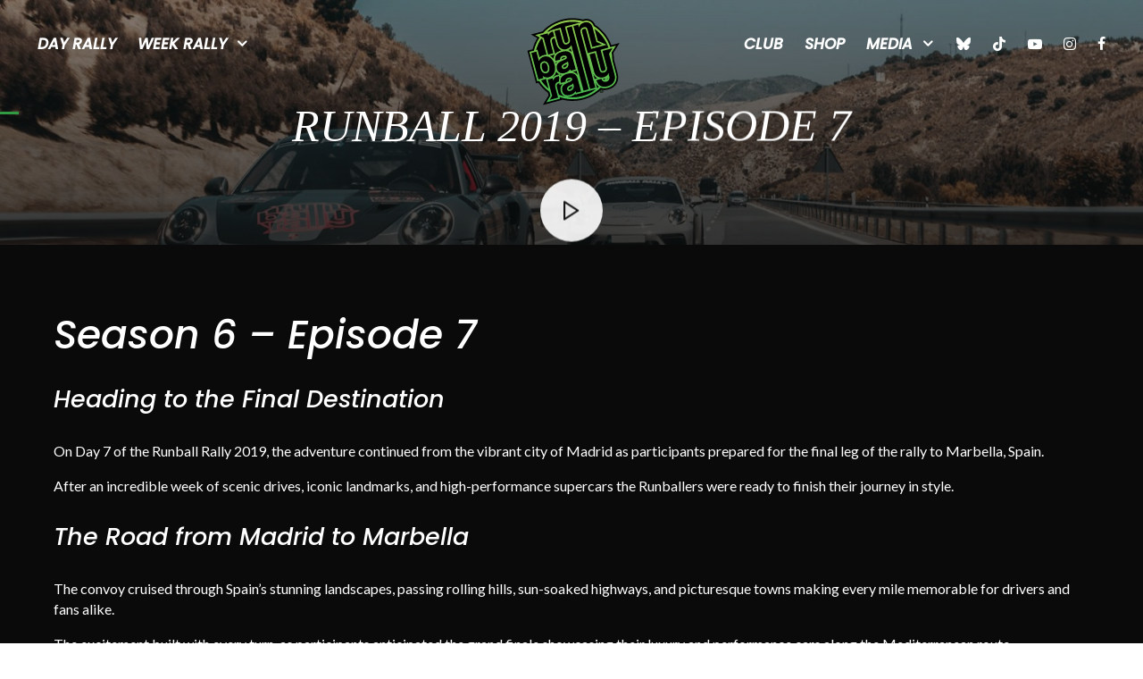

--- FILE ---
content_type: text/html; charset=UTF-8
request_url: https://www.runballrally.com/runball-2019-episode-7/
body_size: 33346
content:
<!DOCTYPE html>
<html lang="en-US">
<head>
	<!-- Start cookieyes banner --> <script id="cookieyes" type="text/javascript" src="https://cdn-cookieyes.com/client_data/f7655b2fa821c4337bf85613/script.js"></script> <!-- End cookieyes banner -->
	<meta charset="UTF-8">
			<meta name="viewport" content="width=device-width, initial-scale=1">
		<link rel="profile" href="http://gmpg.org/xfn/11">
		<meta name="theme-color" content="#309b42">
	<meta name='robots' content='index, follow, max-image-preview:large, max-snippet:-1, max-video-preview:-1' />
<script id="cookieyes" type="text/javascript" src="https://cdn-cookieyes.com/client_data/2d945da179b8b008154414a5/script.js"></script>
	<!-- This site is optimized with the Yoast SEO Premium plugin v26.8 (Yoast SEO v26.8) - https://yoast.com/product/yoast-seo-premium-wordpress/ -->
	<title>Cruising Spain’s Scenic Roads to Marbella</title>
	<meta name="description" content="On Day 7 of Runball Rally, participants drove from Madrid to Marbella, Spain, completing their epic European adventure in style." />
	<link rel="canonical" href="https://www.runballrally.com/runball-2019-episode-7/" />
	<meta property="og:locale" content="en_US" />
	<meta property="og:type" content="article" />
	<meta property="og:title" content="Runball 2019 - Episode 7" />
	<meta property="og:description" content="On Day 7 of Runball Rally, participants drove from Madrid to Marbella, Spain, completing their epic European adventure in style." />
	<meta property="og:url" content="https://www.runballrally.com/runball-2019-episode-7/" />
	<meta property="og:site_name" content="Runball Rally" />
	<meta property="article:published_time" content="2025-09-26T18:11:09+00:00" />
	<meta property="article:modified_time" content="2025-11-09T15:21:41+00:00" />
	<meta property="og:image" content="https://cdn.runballrally.com/n/2025/09/68d6d71856e0c_836511649232990_231185232800611_r.jpg" />
	<meta property="og:image:width" content="1800" />
	<meta property="og:image:height" content="1200" />
	<meta property="og:image:type" content="image/jpeg" />
	<meta name="author" content="kevin@runballrally.com" />
	<meta name="twitter:card" content="summary_large_image" />
	<meta name="twitter:label1" content="Written by" />
	<meta name="twitter:data1" content="kevin@runballrally.com" />
	<meta name="twitter:label2" content="Est. reading time" />
	<meta name="twitter:data2" content="2 minutes" />
	<script type="application/ld+json" class="yoast-schema-graph">{"@context":"https://schema.org","@graph":[{"@type":"Article","@id":"https://www.runballrally.com/runball-2019-episode-7/#article","isPartOf":{"@id":"https://www.runballrally.com/runball-2019-episode-7/"},"author":{"name":"kevin@runballrally.com","@id":"https://www.runballrally.com/#/schema/person/4d77f5c2783a8714704fa268ab24f6c5"},"headline":"Runball 2019 &#8211; Episode 7","datePublished":"2025-09-26T18:11:09+00:00","dateModified":"2025-11-09T15:21:41+00:00","mainEntityOfPage":{"@id":"https://www.runballrally.com/runball-2019-episode-7/"},"wordCount":187,"image":{"@id":"https://www.runballrally.com/runball-2019-episode-7/#primaryimage"},"thumbnailUrl":"https://cdn.runballrally.com/n/2025/09/68d6d71856e0c_836511649232990_231185232800611_r.jpg","keywords":["madrid","marbella","runball 2019"],"articleSection":["2019","Video"],"inLanguage":"en-US"},{"@type":"WebPage","@id":"https://www.runballrally.com/runball-2019-episode-7/","url":"https://www.runballrally.com/runball-2019-episode-7/","name":"Cruising Spain’s Scenic Roads to Marbella","isPartOf":{"@id":"https://www.runballrally.com/#website"},"primaryImageOfPage":{"@id":"https://www.runballrally.com/runball-2019-episode-7/#primaryimage"},"image":{"@id":"https://www.runballrally.com/runball-2019-episode-7/#primaryimage"},"thumbnailUrl":"https://cdn.runballrally.com/n/2025/09/68d6d71856e0c_836511649232990_231185232800611_r.jpg","datePublished":"2025-09-26T18:11:09+00:00","dateModified":"2025-11-09T15:21:41+00:00","author":{"@id":"https://www.runballrally.com/#/schema/person/4d77f5c2783a8714704fa268ab24f6c5"},"description":"On Day 7 of Runball Rally, participants drove from Madrid to Marbella, Spain, completing their epic European adventure in style.","breadcrumb":{"@id":"https://www.runballrally.com/runball-2019-episode-7/#breadcrumb"},"inLanguage":"en-US","potentialAction":[{"@type":"ReadAction","target":["https://www.runballrally.com/runball-2019-episode-7/"]}]},{"@type":"ImageObject","inLanguage":"en-US","@id":"https://www.runballrally.com/runball-2019-episode-7/#primaryimage","url":"https://cdn.runballrally.com/n/2025/09/68d6d71856e0c_836511649232990_231185232800611_r.jpg","contentUrl":"https://cdn.runballrally.com/n/2025/09/68d6d71856e0c_836511649232990_231185232800611_r.jpg","width":1800,"height":1200,"caption":"Runball Porsches on there way to Marbella"},{"@type":"BreadcrumbList","@id":"https://www.runballrally.com/runball-2019-episode-7/#breadcrumb","itemListElement":[{"@type":"ListItem","position":1,"name":"Home","item":"https://www.runballrally.com/"},{"@type":"ListItem","position":2,"name":"Runball 2019 &#8211; Episode 7"}]},{"@type":"WebSite","@id":"https://www.runballrally.com/#website","url":"https://www.runballrally.com/","name":"Runball Rally","description":"Cruising as Friends, Bonding as Family","potentialAction":[{"@type":"SearchAction","target":{"@type":"EntryPoint","urlTemplate":"https://www.runballrally.com/?s={search_term_string}"},"query-input":{"@type":"PropertyValueSpecification","valueRequired":true,"valueName":"search_term_string"}}],"inLanguage":"en-US"},{"@type":"Person","@id":"https://www.runballrally.com/#/schema/person/4d77f5c2783a8714704fa268ab24f6c5","name":"kevin@runballrally.com","image":{"@type":"ImageObject","inLanguage":"en-US","@id":"https://www.runballrally.com/#/schema/person/image/","url":"https://secure.gravatar.com/avatar/bae0c83a5c488053cbc539fe64fa164fe543efbf4009702e6c4140d8c4cc875c?s=96&d=mm&r=g","contentUrl":"https://secure.gravatar.com/avatar/bae0c83a5c488053cbc539fe64fa164fe543efbf4009702e6c4140d8c4cc875c?s=96&d=mm&r=g","caption":"kevin@runballrally.com"},"sameAs":["https://www.runballrally.com/2026"],"url":"https://www.runballrally.com/author/kevinrunballrally-com/"}]}</script>
	<!-- / Yoast SEO Premium plugin. -->


<link rel='dns-prefetch' href='//www.google-analytics.com' />
<link rel='dns-prefetch' href='//fonts.googleapis.com' />
<link rel='dns-prefetch' href='//www.googletagmanager.com' />
<link rel="alternate" type="application/rss+xml" title="Runball Rally &raquo; Feed" href="https://www.runballrally.com/feed/" />
<link rel="alternate" type="application/rss+xml" title="Runball Rally &raquo; Comments Feed" href="https://www.runballrally.com/comments/feed/" />
<link rel="alternate" type="application/rss+xml" title="Runball Rally &raquo; Runball 2019 &#8211; Episode 7 Comments Feed" href="https://www.runballrally.com/runball-2019-episode-7/feed/" />
<link rel="alternate" title="oEmbed (JSON)" type="application/json+oembed" href="https://www.runballrally.com/wp-json/oembed/1.0/embed?url=https%3A%2F%2Fwww.runballrally.com%2Frunball-2019-episode-7%2F" />
<link rel="alternate" title="oEmbed (XML)" type="text/xml+oembed" href="https://www.runballrally.com/wp-json/oembed/1.0/embed?url=https%3A%2F%2Fwww.runballrally.com%2Frunball-2019-episode-7%2F&#038;format=xml" />
<style id='wp-img-auto-sizes-contain-inline-css' type='text/css'>
img:is([sizes=auto i],[sizes^="auto," i]){contain-intrinsic-size:3000px 1500px}
/*# sourceURL=wp-img-auto-sizes-contain-inline-css */
</style>
<style id='wp-emoji-styles-inline-css' type='text/css'>

	img.wp-smiley, img.emoji {
		display: inline !important;
		border: none !important;
		box-shadow: none !important;
		height: 1em !important;
		width: 1em !important;
		margin: 0 0.07em !important;
		vertical-align: -0.1em !important;
		background: none !important;
		padding: 0 !important;
	}
/*# sourceURL=wp-emoji-styles-inline-css */
</style>
<link rel='stylesheet' id='wp-block-library-css' href='https://www.runballrally.com/wp-includes/css/dist/block-library/style.css?ver=6.9' type='text/css' media='all' />
<style id='classic-theme-styles-inline-css' type='text/css'>
/**
 * These rules are needed for backwards compatibility.
 * They should match the button element rules in the base theme.json file.
 */
.wp-block-button__link {
	color: #ffffff;
	background-color: #32373c;
	border-radius: 9999px; /* 100% causes an oval, but any explicit but really high value retains the pill shape. */

	/* This needs a low specificity so it won't override the rules from the button element if defined in theme.json. */
	box-shadow: none;
	text-decoration: none;

	/* The extra 2px are added to size solids the same as the outline versions.*/
	padding: calc(0.667em + 2px) calc(1.333em + 2px);

	font-size: 1.125em;
}

.wp-block-file__button {
	background: #32373c;
	color: #ffffff;
	text-decoration: none;
}

/*# sourceURL=/wp-includes/css/classic-themes.css */
</style>
<link rel='stylesheet' id='ap-block-posts-style-css' href='https://www.runballrally.com/wp-content/plugins/advanced-post-block/build/view.css?ver=1769104435' type='text/css' media='all' />
<style id='galleryberg-gallery-style-inline-css' type='text/css'>
.galleryberg-gallery-container{overflow:hidden}.galleryberg-gallery-container.alignleft,.galleryberg-gallery-container.alignright{max-width:var(--wp--style--global--content-size,420px)!important}.galleryberg-gallery-container figure.galleryberg-image{align-self:inherit}.galleryberg-gallery-container figure.galleryberg-image>a,.galleryberg-gallery-container figure.galleryberg-image>div:not(.components-drop-zone){display:flex;flex-direction:column;height:100%;width:100%}.galleryberg-gallery-container figure.galleryberg-image a,.galleryberg-gallery-container figure.galleryberg-image img{flex:1 0 0%;height:100%;-o-object-fit:cover;object-fit:cover;width:100%}.galleryberg-gallery-container.layout-square,.galleryberg-gallery-container.layout-tiles{display:grid;gap:16px}.galleryberg-gallery-container.layout-tiles>figure.galleryberg-image{width:100%}.galleryberg-gallery-container.layout-masonry{-moz-column-gap:16px;column-gap:16px;display:block}.galleryberg-gallery-container.layout-masonry>figure.galleryberg-image{margin-bottom:16px;width:100%}.galleryberg-gallery-container.layout-justified{align-items:stretch;display:flex;flex-wrap:wrap;gap:8px}.galleryberg-gallery-container.layout-justified>figure.galleryberg-image{flex:1 1 auto;margin:0;width:auto!important}.galleryberg-gallery-container.layout-justified>figure.galleryberg-image img{display:block;height:100%;-o-object-fit:cover;object-fit:cover;width:100%}.galleryberg-gallery-container.layout-square>figure.galleryberg-image,.galleryberg-gallery-container.layout-square>figure.galleryberg-image img{aspect-ratio:1/1;height:auto;-o-object-fit:cover;object-fit:cover;width:100%}.galleryberg-gallery-container figure.galleryberg-image img{display:block!important}@media(max-width:1024px){.galleryberg-gallery-container.layout-mosaic[style*="--galleryberg-tablet-columns"],.galleryberg-gallery-container.layout-square[style*="--galleryberg-tablet-columns"],.galleryberg-gallery-container.layout-tiles[style*="--galleryberg-tablet-columns"]{grid-template-columns:repeat(var(--galleryberg-tablet-columns),1fr)!important}.galleryberg-gallery-container.layout-masonry[style*="--galleryberg-tablet-columns"]{-moz-column-count:var(--galleryberg-tablet-columns)!important;column-count:var(--galleryberg-tablet-columns)!important}}@media(max-width:768px){.galleryberg-gallery-container.layout-mosaic[style*="--galleryberg-mobile-columns"],.galleryberg-gallery-container.layout-square[style*="--galleryberg-mobile-columns"],.galleryberg-gallery-container.layout-tiles[style*="--galleryberg-mobile-columns"]{grid-template-columns:repeat(var(--galleryberg-mobile-columns),1fr)!important}.galleryberg-gallery-container.layout-masonry[style*="--galleryberg-mobile-columns"]{-moz-column-count:var(--galleryberg-mobile-columns)!important;column-count:var(--galleryberg-mobile-columns)!important}}

/*# sourceURL=https://www.runballrally.com/wp-content/plugins/galleryberg-gallery-block/build/gallery/style-index.css */
</style>
<style id='galleryberg-image-style-inline-css' type='text/css'>
.wp-block-galleryberg-image{line-height:1;margin:0;overflow:visible;position:relative}.wp-block-galleryberg-image.galleryberg-image-center{margin-right:auto}.wp-block-galleryberg-image.galleryberg-image-center,.wp-block-galleryberg-image.galleryberg-image-right{margin-left:auto;width:-moz-fit-content;width:fit-content}.wp-block-galleryberg-image figcaption{margin-top:.5em}.wp-block-galleryberg-image figcaption.caption-type-below{margin-top:.5em;position:relative}.wp-block-galleryberg-image figcaption.caption-type-full-overlay{align-items:center;background-color:rgba(0,0,0,.5);bottom:0;color:#fff;display:flex;justify-content:center;left:0;margin:0;padding:1em;position:absolute;right:0;text-align:center;top:0}.wp-block-galleryberg-image figcaption.caption-type-full-overlay.caption-align-top-center,.wp-block-galleryberg-image figcaption.caption-type-full-overlay.caption-align-top-left,.wp-block-galleryberg-image figcaption.caption-type-full-overlay.caption-align-top-right{align-items:flex-start}.wp-block-galleryberg-image figcaption.caption-type-full-overlay.caption-align-bottom-center,.wp-block-galleryberg-image figcaption.caption-type-full-overlay.caption-align-bottom-left,.wp-block-galleryberg-image figcaption.caption-type-full-overlay.caption-align-bottom-right{align-items:flex-end}.wp-block-galleryberg-image figcaption.caption-type-full-overlay.caption-align-bottom-left,.wp-block-galleryberg-image figcaption.caption-type-full-overlay.caption-align-center-left,.wp-block-galleryberg-image figcaption.caption-type-full-overlay.caption-align-top-left{justify-content:flex-start;text-align:left}.wp-block-galleryberg-image figcaption.caption-type-full-overlay.caption-align-bottom-right,.wp-block-galleryberg-image figcaption.caption-type-full-overlay.caption-align-center-right,.wp-block-galleryberg-image figcaption.caption-type-full-overlay.caption-align-top-right{justify-content:flex-end;text-align:right}.wp-block-galleryberg-image figcaption.caption-type-full-overlay.caption-align-bottom-center,.wp-block-galleryberg-image figcaption.caption-type-full-overlay.caption-align-center-center,.wp-block-galleryberg-image figcaption.caption-type-full-overlay.caption-align-top-center{justify-content:center;text-align:center}.wp-block-galleryberg-image figcaption.caption-type-bar-overlay{background-color:rgba(0,0,0,.7);bottom:0;color:#fff;left:0;margin:0;padding:.75em 1em;position:absolute;right:0}.wp-block-galleryberg-image figcaption.caption-type-bar-overlay.caption-align-top-center,.wp-block-galleryberg-image figcaption.caption-type-bar-overlay.caption-align-top-left,.wp-block-galleryberg-image figcaption.caption-type-bar-overlay.caption-align-top-right{bottom:auto;top:0}.wp-block-galleryberg-image figcaption.caption-type-bar-overlay.caption-align-center-center,.wp-block-galleryberg-image figcaption.caption-type-bar-overlay.caption-align-center-left,.wp-block-galleryberg-image figcaption.caption-type-bar-overlay.caption-align-center-right{bottom:auto;top:50%;transform:translateY(-50%)}.wp-block-galleryberg-image figcaption.caption-type-bar-overlay.caption-align-bottom-left,.wp-block-galleryberg-image figcaption.caption-type-bar-overlay.caption-align-center-left,.wp-block-galleryberg-image figcaption.caption-type-bar-overlay.caption-align-top-left{text-align:left}.wp-block-galleryberg-image figcaption.caption-type-bar-overlay.caption-align-bottom-center,.wp-block-galleryberg-image figcaption.caption-type-bar-overlay.caption-align-center-center,.wp-block-galleryberg-image figcaption.caption-type-bar-overlay.caption-align-top-center{text-align:center}.wp-block-galleryberg-image figcaption.caption-type-bar-overlay.caption-align-bottom-right,.wp-block-galleryberg-image figcaption.caption-type-bar-overlay.caption-align-center-right,.wp-block-galleryberg-image figcaption.caption-type-bar-overlay.caption-align-top-right{text-align:right}.wp-block-galleryberg-image figcaption.caption-visibility-show-on-hover{opacity:0;transition:opacity .3s ease}.wp-block-galleryberg-image figcaption.caption-visibility-hide-on-hover{opacity:1;transition:opacity .3s ease}.wp-block-galleryberg-image:hover figcaption.caption-visibility-show-on-hover{opacity:1}.wp-block-galleryberg-image:hover figcaption.caption-visibility-hide-on-hover{opacity:0}.wp-block-galleryberg-image img{box-sizing:border-box}.wp-block-galleryberg-image.has-hover-effect{overflow:hidden}.wp-block-galleryberg-image.has-hover-effect img{transition:transform .3s ease}.wp-block-galleryberg-image.has-hover-effect.hover-zoom-in:hover img,.wp-block-galleryberg-image.has-hover-effect.hover-zoom-out img{transform:scale(1.1)}.wp-block-galleryberg-image.has-hover-effect.hover-zoom-out:hover img{transform:scale(1)}.wp-block-galleryberg-image.is-selected .components-placeholder.has-illustration{border-radius:2px;box-shadow:inset 0 0 0 1px #1e1e1e}.wp-block-galleryberg-image.is-selected .components-placeholder.has-illustration:before{opacity:0}.wp-block-galleryberg-image.is-selected .components-placeholder__illustration{display:none}.galleryberg-width-height-control{display:flex;gap:10px;grid-column:1/-1}

/*# sourceURL=https://www.runballrally.com/wp-content/plugins/galleryberg-gallery-block/build/image/style-index.css */
</style>
<link rel='stylesheet' id='lets-info-up-block-css' href='https://www.runballrally.com/wp-content/plugins/lets-info-up/frontend/css/style.min.css?ver=1.4.9' type='text/css' media='all' />
<style id='global-styles-inline-css' type='text/css'>
:root{--wp--preset--aspect-ratio--square: 1;--wp--preset--aspect-ratio--4-3: 4/3;--wp--preset--aspect-ratio--3-4: 3/4;--wp--preset--aspect-ratio--3-2: 3/2;--wp--preset--aspect-ratio--2-3: 2/3;--wp--preset--aspect-ratio--16-9: 16/9;--wp--preset--aspect-ratio--9-16: 9/16;--wp--preset--color--black: #000000;--wp--preset--color--cyan-bluish-gray: #abb8c3;--wp--preset--color--white: #ffffff;--wp--preset--color--pale-pink: #f78da7;--wp--preset--color--vivid-red: #cf2e2e;--wp--preset--color--luminous-vivid-orange: #ff6900;--wp--preset--color--luminous-vivid-amber: #fcb900;--wp--preset--color--light-green-cyan: #7bdcb5;--wp--preset--color--vivid-green-cyan: #00d084;--wp--preset--color--pale-cyan-blue: #8ed1fc;--wp--preset--color--vivid-cyan-blue: #0693e3;--wp--preset--color--vivid-purple: #9b51e0;--wp--preset--gradient--vivid-cyan-blue-to-vivid-purple: linear-gradient(135deg,rgb(6,147,227) 0%,rgb(155,81,224) 100%);--wp--preset--gradient--light-green-cyan-to-vivid-green-cyan: linear-gradient(135deg,rgb(122,220,180) 0%,rgb(0,208,130) 100%);--wp--preset--gradient--luminous-vivid-amber-to-luminous-vivid-orange: linear-gradient(135deg,rgb(252,185,0) 0%,rgb(255,105,0) 100%);--wp--preset--gradient--luminous-vivid-orange-to-vivid-red: linear-gradient(135deg,rgb(255,105,0) 0%,rgb(207,46,46) 100%);--wp--preset--gradient--very-light-gray-to-cyan-bluish-gray: linear-gradient(135deg,rgb(238,238,238) 0%,rgb(169,184,195) 100%);--wp--preset--gradient--cool-to-warm-spectrum: linear-gradient(135deg,rgb(74,234,220) 0%,rgb(151,120,209) 20%,rgb(207,42,186) 40%,rgb(238,44,130) 60%,rgb(251,105,98) 80%,rgb(254,248,76) 100%);--wp--preset--gradient--blush-light-purple: linear-gradient(135deg,rgb(255,206,236) 0%,rgb(152,150,240) 100%);--wp--preset--gradient--blush-bordeaux: linear-gradient(135deg,rgb(254,205,165) 0%,rgb(254,45,45) 50%,rgb(107,0,62) 100%);--wp--preset--gradient--luminous-dusk: linear-gradient(135deg,rgb(255,203,112) 0%,rgb(199,81,192) 50%,rgb(65,88,208) 100%);--wp--preset--gradient--pale-ocean: linear-gradient(135deg,rgb(255,245,203) 0%,rgb(182,227,212) 50%,rgb(51,167,181) 100%);--wp--preset--gradient--electric-grass: linear-gradient(135deg,rgb(202,248,128) 0%,rgb(113,206,126) 100%);--wp--preset--gradient--midnight: linear-gradient(135deg,rgb(2,3,129) 0%,rgb(40,116,252) 100%);--wp--preset--font-size--small: 13px;--wp--preset--font-size--medium: 20px;--wp--preset--font-size--large: 36px;--wp--preset--font-size--x-large: 42px;--wp--preset--spacing--20: 0.44rem;--wp--preset--spacing--30: 0.67rem;--wp--preset--spacing--40: 1rem;--wp--preset--spacing--50: 1.5rem;--wp--preset--spacing--60: 2.25rem;--wp--preset--spacing--70: 3.38rem;--wp--preset--spacing--80: 5.06rem;--wp--preset--shadow--natural: 6px 6px 9px rgba(0, 0, 0, 0.2);--wp--preset--shadow--deep: 12px 12px 50px rgba(0, 0, 0, 0.4);--wp--preset--shadow--sharp: 6px 6px 0px rgba(0, 0, 0, 0.2);--wp--preset--shadow--outlined: 6px 6px 0px -3px rgb(255, 255, 255), 6px 6px rgb(0, 0, 0);--wp--preset--shadow--crisp: 6px 6px 0px rgb(0, 0, 0);}:where(.is-layout-flex){gap: 0.5em;}:where(.is-layout-grid){gap: 0.5em;}body .is-layout-flex{display: flex;}.is-layout-flex{flex-wrap: wrap;align-items: center;}.is-layout-flex > :is(*, div){margin: 0;}body .is-layout-grid{display: grid;}.is-layout-grid > :is(*, div){margin: 0;}:where(.wp-block-columns.is-layout-flex){gap: 2em;}:where(.wp-block-columns.is-layout-grid){gap: 2em;}:where(.wp-block-post-template.is-layout-flex){gap: 1.25em;}:where(.wp-block-post-template.is-layout-grid){gap: 1.25em;}.has-black-color{color: var(--wp--preset--color--black) !important;}.has-cyan-bluish-gray-color{color: var(--wp--preset--color--cyan-bluish-gray) !important;}.has-white-color{color: var(--wp--preset--color--white) !important;}.has-pale-pink-color{color: var(--wp--preset--color--pale-pink) !important;}.has-vivid-red-color{color: var(--wp--preset--color--vivid-red) !important;}.has-luminous-vivid-orange-color{color: var(--wp--preset--color--luminous-vivid-orange) !important;}.has-luminous-vivid-amber-color{color: var(--wp--preset--color--luminous-vivid-amber) !important;}.has-light-green-cyan-color{color: var(--wp--preset--color--light-green-cyan) !important;}.has-vivid-green-cyan-color{color: var(--wp--preset--color--vivid-green-cyan) !important;}.has-pale-cyan-blue-color{color: var(--wp--preset--color--pale-cyan-blue) !important;}.has-vivid-cyan-blue-color{color: var(--wp--preset--color--vivid-cyan-blue) !important;}.has-vivid-purple-color{color: var(--wp--preset--color--vivid-purple) !important;}.has-black-background-color{background-color: var(--wp--preset--color--black) !important;}.has-cyan-bluish-gray-background-color{background-color: var(--wp--preset--color--cyan-bluish-gray) !important;}.has-white-background-color{background-color: var(--wp--preset--color--white) !important;}.has-pale-pink-background-color{background-color: var(--wp--preset--color--pale-pink) !important;}.has-vivid-red-background-color{background-color: var(--wp--preset--color--vivid-red) !important;}.has-luminous-vivid-orange-background-color{background-color: var(--wp--preset--color--luminous-vivid-orange) !important;}.has-luminous-vivid-amber-background-color{background-color: var(--wp--preset--color--luminous-vivid-amber) !important;}.has-light-green-cyan-background-color{background-color: var(--wp--preset--color--light-green-cyan) !important;}.has-vivid-green-cyan-background-color{background-color: var(--wp--preset--color--vivid-green-cyan) !important;}.has-pale-cyan-blue-background-color{background-color: var(--wp--preset--color--pale-cyan-blue) !important;}.has-vivid-cyan-blue-background-color{background-color: var(--wp--preset--color--vivid-cyan-blue) !important;}.has-vivid-purple-background-color{background-color: var(--wp--preset--color--vivid-purple) !important;}.has-black-border-color{border-color: var(--wp--preset--color--black) !important;}.has-cyan-bluish-gray-border-color{border-color: var(--wp--preset--color--cyan-bluish-gray) !important;}.has-white-border-color{border-color: var(--wp--preset--color--white) !important;}.has-pale-pink-border-color{border-color: var(--wp--preset--color--pale-pink) !important;}.has-vivid-red-border-color{border-color: var(--wp--preset--color--vivid-red) !important;}.has-luminous-vivid-orange-border-color{border-color: var(--wp--preset--color--luminous-vivid-orange) !important;}.has-luminous-vivid-amber-border-color{border-color: var(--wp--preset--color--luminous-vivid-amber) !important;}.has-light-green-cyan-border-color{border-color: var(--wp--preset--color--light-green-cyan) !important;}.has-vivid-green-cyan-border-color{border-color: var(--wp--preset--color--vivid-green-cyan) !important;}.has-pale-cyan-blue-border-color{border-color: var(--wp--preset--color--pale-cyan-blue) !important;}.has-vivid-cyan-blue-border-color{border-color: var(--wp--preset--color--vivid-cyan-blue) !important;}.has-vivid-purple-border-color{border-color: var(--wp--preset--color--vivid-purple) !important;}.has-vivid-cyan-blue-to-vivid-purple-gradient-background{background: var(--wp--preset--gradient--vivid-cyan-blue-to-vivid-purple) !important;}.has-light-green-cyan-to-vivid-green-cyan-gradient-background{background: var(--wp--preset--gradient--light-green-cyan-to-vivid-green-cyan) !important;}.has-luminous-vivid-amber-to-luminous-vivid-orange-gradient-background{background: var(--wp--preset--gradient--luminous-vivid-amber-to-luminous-vivid-orange) !important;}.has-luminous-vivid-orange-to-vivid-red-gradient-background{background: var(--wp--preset--gradient--luminous-vivid-orange-to-vivid-red) !important;}.has-very-light-gray-to-cyan-bluish-gray-gradient-background{background: var(--wp--preset--gradient--very-light-gray-to-cyan-bluish-gray) !important;}.has-cool-to-warm-spectrum-gradient-background{background: var(--wp--preset--gradient--cool-to-warm-spectrum) !important;}.has-blush-light-purple-gradient-background{background: var(--wp--preset--gradient--blush-light-purple) !important;}.has-blush-bordeaux-gradient-background{background: var(--wp--preset--gradient--blush-bordeaux) !important;}.has-luminous-dusk-gradient-background{background: var(--wp--preset--gradient--luminous-dusk) !important;}.has-pale-ocean-gradient-background{background: var(--wp--preset--gradient--pale-ocean) !important;}.has-electric-grass-gradient-background{background: var(--wp--preset--gradient--electric-grass) !important;}.has-midnight-gradient-background{background: var(--wp--preset--gradient--midnight) !important;}.has-small-font-size{font-size: var(--wp--preset--font-size--small) !important;}.has-medium-font-size{font-size: var(--wp--preset--font-size--medium) !important;}.has-large-font-size{font-size: var(--wp--preset--font-size--large) !important;}.has-x-large-font-size{font-size: var(--wp--preset--font-size--x-large) !important;}
:where(.wp-block-post-template.is-layout-flex){gap: 1.25em;}:where(.wp-block-post-template.is-layout-grid){gap: 1.25em;}
:where(.wp-block-term-template.is-layout-flex){gap: 1.25em;}:where(.wp-block-term-template.is-layout-grid){gap: 1.25em;}
:where(.wp-block-columns.is-layout-flex){gap: 2em;}:where(.wp-block-columns.is-layout-grid){gap: 2em;}
:root :where(.wp-block-pullquote){font-size: 1.5em;line-height: 1.6;}
/*# sourceURL=global-styles-inline-css */
</style>
<link rel='stylesheet' id='lets-review-api-css' href='https://www.runballrally.com/wp-content/plugins/lets-review/assets/css/style-api.min.css?ver=3.4.3' type='text/css' media='all' />
<link rel='stylesheet' id='font-awesome-css' href='https://www.runballrally.com/wp-content/plugins/elementor/assets/lib/font-awesome/css/font-awesome.css?ver=4.7.0' type='text/css' media='all' />
<link rel='stylesheet' id='font-awesome-regular-css' href='https://www.runballrally.com/wp-content/plugins/lets-review/assets/fonts/fontawesome/css/regular.min.css?ver=3.4.3' type='text/css' media='all' />
<link rel='stylesheet' id='font-awesome-solid-css' href='https://www.runballrally.com/wp-content/plugins/lets-review/assets/fonts/fontawesome/css/solid.min.css?ver=3.4.3' type='text/css' media='all' />
<link rel='stylesheet' id='lets-live-blog-css' href='https://www.runballrally.com/wp-content/plugins/lets-live-blog/frontend/css/style.css?ver=1.2.2' type='text/css' media='all' />
<link rel='stylesheet' id='lets-live-blog-icons-css' href='https://www.runballrally.com/wp-content/plugins/lets-live-blog/frontend/css/fonts/style.css?ver=1.2.2' type='text/css' media='all' />
<link rel='stylesheet' id='zeen-style-css' href='https://www.runballrally.com/wp-content/themes/zeen/assets/css/style.css?ver=1757426822' type='text/css' media='all' />
<style id='zeen-style-inline-css' type='text/css'>
.content-bg, .block-skin-5:not(.skin-inner), .block-skin-5.skin-inner > .tipi-row-inner-style, .article-layout-skin-1.title-cut-bl .hero-wrap .meta:before, .article-layout-skin-1.title-cut-bc .hero-wrap .meta:before, .article-layout-skin-1.title-cut-bl .hero-wrap .share-it:before, .article-layout-skin-1.title-cut-bc .hero-wrap .share-it:before, .standard-archive .page-header, .skin-dark .flickity-viewport, .zeen__var__options label { background: #0a0a0a;}a.zeen-pin-it{position: absolute}.background.mask {background-color: transparent}.side-author__wrap .mask a {display:inline-block;height:70px}.timed-pup,.modal-wrap {position:fixed;visibility:hidden}.to-top__fixed .to-top a{background-color:#000000; color: #fff}.article-layout-skin-1 .splitter--fade:before { background: linear-gradient(0, rgba(10,10,10,1) 0%, rgba(10,10,10,0) 100%); }.block-wrap-native .splitter--fade:before, .block-wrap-native .splitter--fade:after { background: linear-gradient(0, rgba(10,10,10,1) 0%, rgba(0,0,0,0) 80%); }.splitter .shape--fill { fill: #0a0a0a }.site-inner { background-color: #0a0a0a; }.splitter svg g { fill: #0a0a0a; }.inline-post .block article .title { font-size: 20px;}.fontfam-1 { font-family: 'Poppins',sans-serif!important;}input,input[type="number"],.body-f1, .quotes-f1 blockquote, .quotes-f1 q, .by-f1 .byline, .sub-f1 .subtitle, .wh-f1 .widget-title, .headings-f1 h1, .headings-f1 h2, .headings-f1 h3, .headings-f1 h4, .headings-f1 h5, .headings-f1 h6, .font-1, div.jvectormap-tip {font-family:'Poppins',sans-serif;font-weight: 800;font-style: normal;}.fontfam-2 { font-family:'Lato',sans-serif!important; }input[type=submit], button, .tipi-button,.button,.wpcf7-submit,.button__back__home,.body-f2, .quotes-f2 blockquote, .quotes-f2 q, .by-f2 .byline, .sub-f2 .subtitle, .wh-f2 .widget-title, .headings-f2 h1, .headings-f2 h2, .headings-f2 h3, .headings-f2 h4, .headings-f2 h5, .headings-f2 h6, .font-2 {font-family:'Lato',sans-serif;font-weight: 400;font-style: normal;}.fontfam-3 { font-family:'Poppins',sans-serif!important;}.body-f3, .quotes-f3 blockquote, .quotes-f3 q, .by-f3 .byline, .sub-f3 .subtitle, .wh-f3 .widget-title, .headings-f3 h1, .headings-f3 h2, .headings-f3 h3, .headings-f3 h4, .headings-f3 h5, .headings-f3 h6, .font-3 {font-family:'Poppins',sans-serif;font-style: italic;font-weight: 500;}.tipi-row, .tipi-builder-on .contents-wrap > p { max-width: 1600px ; }.slider-columns--3 article { width: 483.33333333333px }.slider-columns--2 article { width: 740px }.slider-columns--4 article { width: 355px }.single .site-content .tipi-row { max-width: 1600px ; }.single-product .site-content .tipi-row { max-width: 1600px ; }.date--secondary { color: #f8d92f; }.date--main { color: #f8d92f; }.tipi-button-cta-mobile_menu{ font-size:19px;}.tipi-button-cta-wrap-mobile_menu{ color: #fff;}.tipi-button-cta-mobile_menu { background: #18181e; }.global-accent-border { border-color: #309b42; }.trending-accent-border { border-color: #309b42; }.trending-accent-bg { border-color: #309b42; }.wpcf7-submit, .tipi-button.block-loader { background: #18181e; }.wpcf7-submit:hover, .tipi-button.block-loader:hover { background: #111; }.tipi-button.block-loader { color: #fff!important; }.wpcf7-submit { background: #18181e; }.wpcf7-submit:hover { background: #111; }.global-accent-bg, .icon-base-2:hover .icon-bg, #progress { background-color: #309b42; }.global-accent-text, .mm-submenu-2 .mm-51 .menu-wrap > .sub-menu > li > a { color: #309b42; }body { color:#ffffff;}.excerpt { color:#444;}.mode--alt--b .excerpt, .block-skin-2 .excerpt, .block-skin-2 .preview-classic .custom-button__fill-2 { color:#888888!important;}.read-more-wrap { color:#767676;}.logo-fallback a { color:#000!important;}.site-mob-header .logo-fallback a { color:#000!important;}blockquote:not(.comment-excerpt) { color:#111;}.mode--alt--b blockquote:not(.comment-excerpt), .mode--alt--b .block-skin-0.block-wrap-quote .block-wrap-quote blockquote:not(.comment-excerpt), .mode--alt--b .block-skin-0.block-wrap-quote .block-wrap-quote blockquote:not(.comment-excerpt) span { color:#fff!important;}.byline, .byline a { color:#888888;}.mode--alt--b .block-wrap-classic .byline, .mode--alt--b .block-wrap-classic .byline a, .mode--alt--b .block-wrap-thumbnail .byline, .mode--alt--b .block-wrap-thumbnail .byline a, .block-skin-2 .byline a, .block-skin-2 .byline { color:#888888;}.preview-classic .meta .title, .preview-thumbnail .meta .title,.preview-56 .meta .title{ color:#fdfdfd;}h1, h2, h3, h4, h5, h6, .block-title { color:#ffffff;}.sidebar-widget  .widget-title { color:#111!important;}.link-color-wrap a, .woocommerce-Tabs-panel--description a { color: #333333; }.mode--alt--b .link-color-wrap a, .mode--alt--b .woocommerce-Tabs-panel--description a { color: #888888; }.copyright, .site-footer .bg-area-inner .copyright a { color: #494949; }.link-color-wrap a:hover { color: #000; }.mode--alt--b .link-color-wrap a:hover { color: #555; }body{line-height:1.44}input[type=submit], button, .tipi-button,.button,.wpcf7-submit,.button__back__home{letter-spacing:0.03em}.sub-menu a:not(.tipi-button){letter-spacing:0.1em}.widget-title{letter-spacing:0.15em}html, body{font-size:16px}.byline{font-size:12px}input[type=submit], button, .tipi-button,.button,.wpcf7-submit,.button__back__home{font-size:11px}.excerpt{font-size:15px}.logo-fallback, .secondary-wrap .logo-fallback a{font-size:30px}.logo span{font-size:12px}.breadcrumbs{font-size:10px}.hero-meta.tipi-s-typo .title{font-size:36px}.hero-meta.tipi-s-typo .subtitle{font-size:14px}.hero-meta.tipi-m-typo .title{font-size:44px}.hero-meta.tipi-m-typo .subtitle{font-size:18px}.hero-meta.tipi-xl-typo .title{font-size:42px}.hero-meta.tipi-xl-typo .subtitle{font-size:18px}.block-html-content h1, .single-content .entry-content h1{font-size:44px}.block-html-content h2, .single-content .entry-content h2{font-size:27px}.block-html-content h3, .single-content .entry-content h3{font-size:20px}.block-html-content h4, .single-content .entry-content h4{font-size:18px}.block-html-content h5, .single-content .entry-content h5{font-size:18px}.footer-block-links{font-size:8px}blockquote, q{font-size:25px}.site-footer .copyright{font-size:12px}.footer-navigation{font-size:16px}.site-footer .menu-icons{font-size:14px}.main-navigation, .main-navigation .menu-icon--text{font-size:16px}.sub-menu a:not(.tipi-button){font-size:16px}.main-navigation .menu-icon, .main-navigation .trending-icon-solo{font-size:16px}.secondary-wrap-v .standard-drop>a,.secondary-wrap, .secondary-wrap a, .secondary-wrap .menu-icon--text{font-size:11px}.secondary-wrap .menu-icon, .secondary-wrap .menu-icon a, .secondary-wrap .trending-icon-solo{font-size:15px}.block-title, .page-title{font-size:40px}.block-subtitle{font-size:20px}.block-col-self .preview-2 .title{font-size:36px}.block-wrap-classic .tipi-m-typo .title-wrap .title{font-size:20px}.tipi-s-typo .title, .ppl-s-3 .tipi-s-typo .title, .zeen-col--wide .ppl-s-3 .tipi-s-typo .title, .preview-1 .title, .preview-21:not(.tipi-xs-typo) .title{font-size:24px}.tipi-xs-typo .title, .tipi-basket-wrap .basket-item .title{font-size:15px}.meta .read-more-wrap{font-size:11px}.widget-title{font-size:12px}.split-1:not(.preview-thumbnail) .mask{-webkit-flex: 0 0 calc( 34% - 15px);
					-ms-flex: 0 0 calc( 34% - 15px);
					flex: 0 0 calc( 34% - 15px);
					width: calc( 34% - 15px);}.preview-thumbnail .mask{-webkit-flex: 0 0 65px;
					-ms-flex: 0 0 65px;
					flex: 0 0 65px;
					width: 65px;}.footer-lower-area{padding-top:40px}.footer-lower-area{padding-bottom:40px}.footer-upper-area{padding-bottom:40px}.footer-upper-area{padding-top:40px}.footer-widget-wrap{padding-bottom:40px}.footer-widget-wrap{padding-top:40px}.tipi-button-cta-header{font-size:12px}.block-wrap-grid .tipi-xl-typo .title{font-size:45px}.block-wrap-grid .tipi-l-typo .title{font-size:36px}.block-wrap-grid .tipi-m-typo .title-wrap .title, .block-94 .block-piece-2 .tipi-xs-12 .title-wrap .title, .zeen-col--wide .block-wrap-grid:not(.block-wrap-81):not(.block-wrap-82) .tipi-m-typo .title-wrap .title, .zeen-col--wide .block-wrap-grid .tipi-l-typo .title, .zeen-col--wide .block-wrap-grid .tipi-xl-typo .title{font-size:24px}.block-wrap-grid .tipi-s-typo .title-wrap .title, .block-92 .block-piece-2 article .title-wrap .title, .block-94 .block-piece-2 .tipi-xs-6 .title-wrap .title{font-size:18px!important}.block-wrap-grid .tipi-s-typo .title-wrap .subtitle, .block-92 .block-piece-2 article .title-wrap .subtitle, .block-94 .block-piece-2 .tipi-xs-6 .title-wrap .subtitle{font-size:18px}.block-wrap-grid .tipi-m-typo .title-wrap .subtitle, .block-wrap-grid .tipi-l-typo .title-wrap .subtitle, .block-wrap-grid .tipi-xl-typo .title-wrap .subtitle, .block-94 .block-piece-2 .tipi-xs-12 .title-wrap .subtitle, .zeen-col--wide .block-wrap-grid:not(.block-wrap-81):not(.block-wrap-82) .tipi-m-typo .title-wrap .subtitle{font-size:20px}.preview-grid .read-more-wrap{font-size:11px}.tipi-button.block-loader, .wpcf7-submit, .mc4wp-form-fields button { font-weight: 700;}.main-navigation .horizontal-menu, .main-navigation .menu-item, .main-navigation .menu-icon .menu-icon--text,  .main-navigation .tipi-i-search span { font-weight: 700;}.secondary-wrap .menu-secondary li, .secondary-wrap .menu-item, .secondary-wrap .menu-icon .menu-icon--text {font-weight: 700;}.footer-lower-area, .footer-lower-area .menu-item, .footer-lower-area .menu-icon span {font-weight: 700;}.widget-title {font-weight: 700!important;}input[type=submit], button, .tipi-button,.button,.wpcf7-submit,.button__back__home{ text-transform: uppercase; }.entry-title{ text-transform: none; }.logo-fallback{ text-transform: none; }.block-wrap-slider .title-wrap .title{ text-transform: none; }.block-wrap-grid .title-wrap .title, .tile-design-4 .meta .title-wrap .title{ text-transform: none; }.block-wrap-classic .title-wrap .title{ text-transform: none; }.block-title{ text-transform: none; }.meta .excerpt .read-more{ text-transform: uppercase; }.preview-grid .read-more{ text-transform: uppercase; }.block-subtitle{ text-transform: none; }.byline{ text-transform: none; }.widget-title{ text-transform: none; }.main-navigation .menu-item, .main-navigation .menu-icon .menu-icon--text{ text-transform: uppercase; }.secondary-navigation, .secondary-wrap .menu-icon .menu-icon--text{ text-transform: uppercase; }.footer-lower-area .menu-item, .footer-lower-area .menu-icon span{ text-transform: uppercase; }.sub-menu a:not(.tipi-button){ text-transform: uppercase; }.site-mob-header .menu-item, .site-mob-header .menu-icon span{ text-transform: uppercase; }.single-content .entry-content h1, .single-content .entry-content h2, .single-content .entry-content h3, .single-content .entry-content h4, .single-content .entry-content h5, .single-content .entry-content h6, .meta__full h1, .meta__full h2, .meta__full h3, .meta__full h4, .meta__full h5, .bbp__thread__title{ text-transform: none; }.mm-submenu-2 .mm-11 .menu-wrap > *, .mm-submenu-2 .mm-31 .menu-wrap > *, .mm-submenu-2 .mm-21 .menu-wrap > *, .mm-submenu-2 .mm-51 .menu-wrap > *  { border-top: 3px solid transparent; }.separation-border { margin-bottom: 30px; }.load-more-wrap-1 { padding-top: 30px; }.block-wrap-classic .inf-spacer + .block:not(.block-62) { margin-top: 30px; }.block-title-wrap-style .block-title:after, .block-title-wrap-style .block-title:before { border-top: 1px #eee solid;}.separation-border-v { background: #eee;}.separation-border-v { height: calc( 100% -  30px - 1px); }@media only screen and (max-width: 480px) {.separation-border { margin-bottom: 30px;}}.sidebar-wrap .sidebar { padding-right: 30px; padding-left: 30px; padding-top:0px; padding-bottom:0px; }.sidebar-left .sidebar-wrap .sidebar { padding-right: 30px; padding-left: 30px; }@media only screen and (min-width: 481px) {}@media only screen and (max-width: 859px) {.mobile__design--side .mask {
		width: calc( 34% - 15px);
	}}@media only screen and (min-width: 860px) {body{line-height:1.41}input[type=submit], button, .tipi-button,.button,.wpcf7-submit,.button__back__home{letter-spacing:0.09em}html, body{font-size:15px}.logo-fallback, .secondary-wrap .logo-fallback a{font-size:22px}.hero-meta.tipi-s-typo .title{font-size:30px}.hero-meta.tipi-s-typo .subtitle{font-size:18px}.hero-meta.tipi-m-typo .title{font-size:30px}.hero-meta.tipi-xl-typo .title{font-size:30px}.block-html-content h1, .single-content .entry-content h1{font-size:30px}.block-html-content h2, .single-content .entry-content h2{font-size:30px}.block-html-content h3, .single-content .entry-content h3{font-size:24px}.block-html-content h4, .single-content .entry-content h4{font-size:24px}.footer-navigation{font-size:12px}.site-footer .menu-icons{font-size:12px}.main-navigation, .main-navigation .menu-icon--text{font-size:12px}.sub-menu a:not(.tipi-button){font-size:12px}.main-navigation .menu-icon, .main-navigation .trending-icon-solo{font-size:12px}.secondary-wrap .menu-icon, .secondary-wrap .menu-icon a, .secondary-wrap .trending-icon-solo{font-size:13px}.block-title, .page-title{font-size:24px}.block-subtitle{font-size:18px}.block-col-self .preview-2 .title{font-size:22px}.block-wrap-classic .tipi-m-typo .title-wrap .title{font-size:22px}.tipi-s-typo .title, .ppl-s-3 .tipi-s-typo .title, .zeen-col--wide .ppl-s-3 .tipi-s-typo .title, .preview-1 .title, .preview-21:not(.tipi-xs-typo) .title{font-size:22px}.block-wrap-grid .tipi-xl-typo .title{font-size:30px}.block-wrap-grid .tipi-l-typo .title{font-size:30px}.block-wrap-grid .tipi-m-typo .title-wrap .title, .block-94 .block-piece-2 .tipi-xs-12 .title-wrap .title, .zeen-col--wide .block-wrap-grid:not(.block-wrap-81):not(.block-wrap-82) .tipi-m-typo .title-wrap .title, .zeen-col--wide .block-wrap-grid .tipi-l-typo .title, .zeen-col--wide .block-wrap-grid .tipi-xl-typo .title{font-size:22px}.layout-side-info .details{width:130px;float:left}.sticky-header--active.site-header.size-set .logo img, .site-header.size-set.slidedown .logo img, .site-header.size-set.sticky-menu-2.stuck .logo img { height: 130px!important; }.sticky-header--active.site-header .bg-area, .site-header.sticky-menu-2.stuck .bg-area, .site-header.slidedown .bg-area, .main-navigation.stuck .menu-bg-area, .sticky-4-unfixed .header-skin-4.site-header .bg-area { background: rgba(0,0,0,0.88); }.mm-skin-4 .mm-art .menu-wrap, .mm-skin-4 .sub-menu, .trending-inline-drop .block-wrap, .trending-inline-drop, .trending-inline.dropper:hover { background: #f2f2f2; }.mm-skin-4 .mm-art .menu-wrap .block-wrap:not(.tile-design-4):not(.classic-title-overlay) a, .mm-skin-4 .sub-menu a, .mm-skin-4 .dropper .block-title-area .block-title, .mm-skin-4 .dropper .block-title-area .block-title a, .mm-skin-4 .mm-art .tipi-arrow, .mm-skin-4 .drop-it article .price, .trending-inline-drop .trending-inline-wrap .block article a, .trending-inline-drop, .trending-inline.dropper:hover a { color: #000000; }.mm-skin-4 .mm-art .tipi-arrow, .trending-inline-drop .trending-selected { border-color: #000000; }.mm-skin-4 .mm-art .tipi-arrow i:after { background: #000000; }.title-contrast .hero-wrap { height: calc( 100vh - 125px ); }.block-col-self .block-71 .tipi-s-typo .title { font-size: 18px; }.zeen-col--narrow .block-wrap-classic .tipi-m-typo .title-wrap .title { font-size: 18px; }.secondary-wrap .menu-padding, .secondary-wrap .ul-padding > li > a {
			padding-top: 10px;
			padding-bottom: 10px;
		}}@media only screen and (min-width: 1240px) {.hero-l .single-content {padding-top: 45px}body{line-height:1.44}html, body{font-size:16px}.logo-fallback, .secondary-wrap .logo-fallback a{font-size:30px}.hero-meta.tipi-s-typo .title{font-size:36px}.hero-meta.tipi-s-typo .subtitle{font-size:14px}.hero-meta.tipi-m-typo .title{font-size:44px}.hero-meta.tipi-xl-typo .title{font-size:42px}.block-html-content h1, .single-content .entry-content h1{font-size:44px}.block-html-content h2, .single-content .entry-content h2{font-size:27px}.block-html-content h3, .single-content .entry-content h3{font-size:20px}.block-html-content h4, .single-content .entry-content h4{font-size:18px}.site-footer .menu-icons{font-size:14px}.main-navigation, .main-navigation .menu-icon--text{font-size:17px}.sub-menu a:not(.tipi-button){font-size:16px}.main-navigation .menu-icon, .main-navigation .trending-icon-solo{font-size:16px}.secondary-wrap .menu-icon, .secondary-wrap .menu-icon a, .secondary-wrap .trending-icon-solo{font-size:15px}.block-title, .page-title{font-size:40px}.block-subtitle{font-size:20px}.block-col-self .preview-2 .title{font-size:36px}.block-wrap-classic .tipi-m-typo .title-wrap .title{font-size:20px}.tipi-s-typo .title, .ppl-s-3 .tipi-s-typo .title, .zeen-col--wide .ppl-s-3 .tipi-s-typo .title, .preview-1 .title, .preview-21:not(.tipi-xs-typo) .title{font-size:24px}.split-1:not(.preview-thumbnail) .mask{-webkit-flex: 0 0 calc( 50% - 15px);
					-ms-flex: 0 0 calc( 50% - 15px);
					flex: 0 0 calc( 50% - 15px);
					width: calc( 50% - 15px);}.footer-lower-area{padding-top:90px}.footer-lower-area{padding-bottom:90px}.footer-upper-area{padding-bottom:1px}.footer-upper-area{padding-top:23px}.footer-widget-wrap{padding-bottom:50px}.footer-widget-wrap{padding-top:50px}.block-wrap-grid .tipi-xl-typo .title{font-size:45px}.block-wrap-grid .tipi-l-typo .title{font-size:36px}.block-wrap-grid .tipi-m-typo .title-wrap .title, .block-94 .block-piece-2 .tipi-xs-12 .title-wrap .title, .zeen-col--wide .block-wrap-grid:not(.block-wrap-81):not(.block-wrap-82) .tipi-m-typo .title-wrap .title, .zeen-col--wide .block-wrap-grid .tipi-l-typo .title, .zeen-col--wide .block-wrap-grid .tipi-xl-typo .title{font-size:24px}}.main-menu-bar-color-1 .current-menu-item > a, .main-menu-bar-color-1 .menu-main-menu > .dropper.active:not(.current-menu-item) > a { background-color: #00bb1f;}.site-header a { color: #ffffff; }.site-skin-3.content-subscribe, .site-skin-3.content-subscribe .subtitle, .site-skin-3.content-subscribe input, .site-skin-3.content-subscribe h2 { color: #fff; } .site-skin-3.content-subscribe input[type="email"] { border-color: #fff; }.mob-menu-wrap a { color: #fff; }.mob-menu-wrap .mobile-navigation .mobile-search-wrap .search { border-color: #fff; }.sidebar-wrap .sidebar { border:1px #ddd solid ; }.content-area .zeen-widget { border: 0 #ddd solid ; border-width: 0 0 1px 0; }.content-area .zeen-widget { padding:30px 0px 30px; }.grid-image-1 .mask-overlay { background-color: #1a1d1e ; }.with-fi.preview-grid,.with-fi.preview-grid .byline,.with-fi.preview-grid .subtitle, .with-fi.preview-grid a { color: #fff; }.preview-grid .mask-overlay { opacity: 0.2 ; }@media (pointer: fine) {.preview-grid:hover .mask-overlay { opacity: 0.6 ; }}.slider-image-1 .mask-overlay { background-color: #1a1d1e ; }.with-fi.preview-slider-overlay,.with-fi.preview-slider-overlay .byline,.with-fi.preview-slider-overlay .subtitle, .with-fi.preview-slider-overlay a { color: #fff; }.preview-slider-overlay .mask-overlay { opacity: 0.2 ; }@media (pointer: fine) {.preview-slider-overlay:hover .mask-overlay { opacity: 0.6 ; }}.site-footer .bg-area-inner, .site-footer .bg-area-inner .woo-product-rating span, .site-footer .bg-area-inner .stack-design-3 .meta { background-color: #151515; }.site-footer .bg-area-inner .background { background-image: none; opacity: 1; }.footer-lower-area { color: #494949; }.to-top-2 a { border-color: #494949; }.to-top-2 i:after { background: #494949; }.site-footer .bg-area-inner,.site-footer .bg-area-inner .byline,.site-footer .bg-area-inner a,.site-footer .bg-area-inner .widget_search form *,.site-footer .bg-area-inner h3,.site-footer .bg-area-inner .widget-title { color:#494949; }.site-footer .bg-area-inner .tipi-spin.tipi-row-inner-style:before { border-color:#494949; }.site-footer .footer-widget-bg-area, .site-footer .footer-widget-bg-area .woo-product-rating span, .site-footer .footer-widget-bg-area .stack-design-3 .meta { background-color: #000000; }.site-footer .footer-widget-bg-area .background { background-image: none; opacity: 1; }.site-footer .footer-widget-bg-area .block-skin-0 .tipi-arrow { color:#494949; border-color:#494949; }.site-footer .footer-widget-bg-area .block-skin-0 .tipi-arrow i:after{ background:#494949; }.site-footer .footer-widget-bg-area,.site-footer .footer-widget-bg-area .byline,.site-footer .footer-widget-bg-area a,.site-footer .footer-widget-bg-area .widget_search form *,.site-footer .footer-widget-bg-area h3,.site-footer .footer-widget-bg-area .widget-title { color:#494949; }.site-footer .footer-widget-bg-area .tipi-spin.tipi-row-inner-style:before { border-color:#494949; }.site-header .bg-area, .site-header .bg-area .woo-product-rating span, .site-header .bg-area .stack-design-3 .meta { background-color: rgba(39,39,39,0); }.site-header .bg-area .background { background-image: none; opacity: 1; }.site-mob-header .tipi-i-menu-mob, .site-mob-menu-a-4.mob-open .tipi-i-menu-mob:before, .site-mob-menu-a-4.mob-open .tipi-i-menu-mob:after { background:#ffffff; }.site-mob-header,.site-mob-header .byline,.site-mob-header a,.site-mob-header .widget_search form *,.site-mob-header h3,.site-mob-header .widget-title { color:#ffffff; }.site-mob-header .tipi-spin.tipi-row-inner-style:before { border-color:#ffffff; }.mob-menu-wrap .bg-area, .mob-menu-wrap .bg-area .woo-product-rating span, .mob-menu-wrap .bg-area .stack-design-3 .meta { background-color: #0a0a0a; }.mob-menu-wrap .bg-area .background { background-image: none; opacity: 1; }.mob-menu-wrap .bg-area,.mob-menu-wrap .bg-area .byline,.mob-menu-wrap .bg-area a,.mob-menu-wrap .bg-area .widget_search form *,.mob-menu-wrap .bg-area h3,.mob-menu-wrap .bg-area .widget-title { color:#fff; }.mob-menu-wrap .bg-area .tipi-spin.tipi-row-inner-style:before { border-color:#fff; }.main-navigation, .main-navigation .menu-icon--text { color: #ffffff; }.main-navigation .horizontal-menu>li>a { padding-left: 12px; padding-right: 12px; }.main-navigation .menu-bg-area { background-image: linear-gradient(130deg, rgba(255,255,255,0) 0%, rgba(0,0,0,0) 80%);  }#progress { background-color: #309b42; }.main-navigation .horizontal-menu .drop, .main-navigation .horizontal-menu > li > a, .date--main {
			padding-top: 15px;
			padding-bottom: 30px;
		}.site-mob-header .menu-icon { font-size: 20px; }.site-mob-header .tipi-i-menu-mob { width: 20px; }.site-mob-header .tipi-i-menu-mob:before {top: -8px;}.site-mob-header .tipi-i-menu-mob:after {top: 8px;}.secondary-wrap .menu-bg-area { background-image: linear-gradient(130deg, rgba(255,255,255,0) 0%, rgba(0,0,0,0) 80%);  }.secondary-wrap-v .standard-drop>a,.secondary-wrap, .secondary-wrap a, .secondary-wrap .menu-icon--text { color: #000000; }.secondary-wrap .menu-secondary > li > a, .secondary-icons li > a { padding-left: 7px; padding-right: 7px; }.mc4wp-form-fields input[type=submit], .mc4wp-form-fields button, #subscribe-submit input[type=submit], .subscribe-wrap input[type=submit] {color: #fff;background-color: #121212;}.site-mob-header:not(.site-mob-header-11) .header-padding .logo-main-wrap, .site-mob-header:not(.site-mob-header-11) .header-padding .icons-wrap a, .site-mob-header-11 .header-padding {
		padding-top: 5px;
		padding-bottom: 0px;
	}.site-header .header-padding {
		padding-top:10px;
		padding-bottom:0px;
	}.site-header.sticky-menu-2.stuck .header-padding, .site-header.slidedown .header-padding, .sticky-header--active.site-header .header-padding, .main-navigation.stuck .horizontal-menu > li > a { padding-top: 10px; padding-bottom: 0px; }@media only screen and (min-width: 860px){.tipi-m-0 {display: none}}
/*# sourceURL=zeen-style-inline-css */
</style>
<link rel='stylesheet' id='zeen-child-style-css' href='https://www.runballrally.com/wp-content/themes/zeen-child/style.css?ver=4.5.6' type='text/css' media='all' />
<link rel='stylesheet' id='zeen-fonts-css' href='https://fonts.googleapis.com/css?family=Poppins%3A800%2Citalic%2C400%7CLato%3A400%2C700%7CPoppins%3A500italic%2C700&#038;subset=latin&#038;display=swap' type='text/css' media='all' />
<link rel='stylesheet' id='photoswipe-css' href='https://www.runballrally.com/wp-content/themes/zeen/assets/css/photoswipe.min.css?ver=4.1.3' type='text/css' media='all' />
<script type="text/javascript" data-cfasync="false" src="https://www.runballrally.com/wp-includes/js/jquery/jquery.js?ver=3.7.1" id="jquery-core-js"></script>
<script type="text/javascript" data-cfasync="false" src="https://www.runballrally.com/wp-includes/js/jquery/jquery-migrate.js?ver=3.4.1" id="jquery-migrate-js"></script>
<link rel="https://api.w.org/" href="https://www.runballrally.com/wp-json/" /><link rel="alternate" title="JSON" type="application/json" href="https://www.runballrally.com/wp-json/wp/v2/posts/1030" /><link rel="EditURI" type="application/rsd+xml" title="RSD" href="https://www.runballrally.com/xmlrpc.php?rsd" />
<meta name="generator" content="WordPress 6.9" />
<link rel='shortlink' href='https://www.runballrally.com/?p=1030' />
<meta name="generator" content="Site Kit by Google 1.170.0" />	<!-- Google Analytics -->
	<script>
	window.ga=window.ga||function(){(ga.q=ga.q||[]).push(arguments)};ga.l=+new Date;
	ga('create', 'UA-G-LW6EKZP6QP', 'auto');
	ga('send', 'pageview');
			ga('set', 'anonymizeIp', true);
		</script>
	<!-- End Google Analytics -->
	<link rel="preload" type="font/woff2" as="font" href="https://www.runballrally.com/wp-content/themes/zeen/assets/css/tipi/tipi.woff2?9oa0lg" crossorigin="anonymous"><link rel="dns-prefetch" href="//fonts.googleapis.com"><link rel="preconnect" href="https://fonts.gstatic.com/" crossorigin="anonymous"><link rel="preload" as="image" href="https://cdn.runballrally.com/n/2025/09/68d6d71856e0c_836511649232990_231185232800611_r.jpg" imagesrcset="https://cdn.runballrally.com/n/2025/09/68d6d71856e0c_836511649232990_231185232800611_r.jpg 1800w, https://cdn.runballrally.com/n/2025/09/68d6d71856e0c_836511649232990_231185232800611_r-300x200.jpg 300w, https://cdn.runballrally.com/n/2025/09/68d6d71856e0c_836511649232990_231185232800611_r-1024x683.jpg 1024w, https://cdn.runballrally.com/n/2025/09/68d6d71856e0c_836511649232990_231185232800611_r-1016x677.jpg 1016w, https://cdn.runballrally.com/n/2025/09/68d6d71856e0c_836511649232990_231185232800611_r-1536x1024.jpg 1536w, https://cdn.runballrally.com/n/2025/09/68d6d71856e0c_836511649232990_231185232800611_r-360x240.jpg 360w, https://cdn.runballrally.com/n/2025/09/68d6d71856e0c_836511649232990_231185232800611_r-500x333.jpg 500w, https://cdn.runballrally.com/n/2025/09/68d6d71856e0c_836511649232990_231185232800611_r-1155x770.jpg 1155w, https://cdn.runballrally.com/n/2025/09/68d6d71856e0c_836511649232990_231185232800611_r-481x321.jpg 481w, https://cdn.runballrally.com/n/2025/09/68d6d71856e0c_836511649232990_231185232800611_r-881x587.jpg 881w, https://cdn.runballrally.com/n/2025/09/68d6d71856e0c_836511649232990_231185232800611_r-1266x844.jpg 1266w, https://cdn.runballrally.com/n/2025/09/68d6d71856e0c_836511649232990_231185232800611_r-404x269.jpg 404w, https://cdn.runballrally.com/n/2025/09/68d6d71856e0c_836511649232990_231185232800611_r-1511x1007.jpg 1511w" imagesizes="(max-width: 1800px) 100vw, 1800px"><meta name="generator" content="Elementor 3.34.2; features: e_font_icon_svg, additional_custom_breakpoints; settings: css_print_method-external, google_font-enabled, font_display-swap">
			<style>
				.e-con.e-parent:nth-of-type(n+4):not(.e-lazyloaded):not(.e-no-lazyload),
				.e-con.e-parent:nth-of-type(n+4):not(.e-lazyloaded):not(.e-no-lazyload) * {
					background-image: none !important;
				}
				@media screen and (max-height: 1024px) {
					.e-con.e-parent:nth-of-type(n+3):not(.e-lazyloaded):not(.e-no-lazyload),
					.e-con.e-parent:nth-of-type(n+3):not(.e-lazyloaded):not(.e-no-lazyload) * {
						background-image: none !important;
					}
				}
				@media screen and (max-height: 640px) {
					.e-con.e-parent:nth-of-type(n+2):not(.e-lazyloaded):not(.e-no-lazyload),
					.e-con.e-parent:nth-of-type(n+2):not(.e-lazyloaded):not(.e-no-lazyload) * {
						background-image: none !important;
					}
				}
			</style>
			<link rel="icon" href="https://cdn.runballrally.com/n/2025/10/cropped-68e7fdb669064_762967498451002_398923185830518_r-32x32.png" sizes="32x32" />
<link rel="icon" href="https://cdn.runballrally.com/n/2025/10/cropped-68e7fdb669064_762967498451002_398923185830518_r-192x192.png" sizes="192x192" />
<link rel="apple-touch-icon" href="https://cdn.runballrally.com/n/2025/10/cropped-68e7fdb669064_762967498451002_398923185830518_r-180x180.png" />
<meta name="msapplication-TileImage" content="https://cdn.runballrally.com/n/2025/10/cropped-68e7fdb669064_762967498451002_398923185830518_r-270x270.png" />
		<style type="text/css" id="wp-custom-css">
			.widget-title {
  font-family: 'Poppins', sans-serif !important;
  font-style: normal !important;
  font-weight: 700 !important;
  font-size: 15px !important;
  line-height: 18px !important;
  color: #494949; !important;
}
/* gewenste hoogte voor mobiel */
@media only screen and (max-width: 768px) {
  .site-inner {
    background-color: #0a0a0a;
    margin-top: -140px !important;
  }
}
div[data-cky-tag="detail-powered-by"] {
  display: none !important;
}
.site-logo,
img[src$=".svg"] {
    height: 115px;
    width: auto;
    display: block;
}
@media only screen and (max-width: 768px) {
    img[src$=".svg"] {
        height: 95px; /* gewenste hoogte voor mobiel */
        width: auto;   /* behoudt verhoudingen */
    }
}
/* Target menu items that have submenus */
.main-navigation li.menu-item-has-children > a::after {
    content: "\e909"; /* You can use ► or ▼ depending on style */
    margin-left: 8px; /* space between text and icon */
    font-size: 1em; /* adjust size of the arrow */
    display: inline-block;
    vertical-align: middle;
    transition: transform 0.3s ease; /* optional: smooth rotation */
	font-style: normal !important;
}

/* Optional: rotate arrow on hover to indicate open submenu */
.main-navigation li.menu-item-has-children:hover > a::after {
    transform: rotate(180deg);
}
.main-navigation {
	line-height: 10px !important;
}
/* menu height hover*/
@media only screen and (min-width: 860px) {
    .site-footer .horizontal-menu>li>a, .main-navigation .horizontal-menu>li>a {
        height: 100%;
        display: flex;
			margin-bottom:35px;
        align-items: center;
    }
}
@media only screen and (min-width: 860px) {
    .site-footer .horizontal-menu>li>a, .main-navigation .horizontal-menu>li>a {
        height: 60px;
        display: flex
;
        align-items: center;
    }
}
@media only screen and (min-width: 860px) {
    .sticky-header--active.site-header .bg-area, .site-header.sticky-menu-2.stuck .bg-area, .site-header.slidedown .bg-area, .main-navigation.stuck .menu-bg-area, .sticky-4-unfixed .header-skin-4.site-header .bg-area {
        background: rgba(0, 0, 0, 0.88);
        height: 90px;
    }
}

/* footer */
.footer-widget a:link{
font-family: "poppins", sans-serif;
color:#494949;
	font-size: 14px;
	font-weight: 500;
	font-style: normal;
	transform: capitalize;
}
.footer-widget a:hover{
font-family: "poppins", sans-serif;
color:#f2f2f2;
	font-size: 14px;
	font-style: normal;
font-weight: 500;
display: inline-block;
}
.footer-lower-area {
    padding-top: 30px;
    padding-bottom: 40px;
    background-color: #000;
}
.site-footer-4 .menu-icons {
    margin-top: 10px !important;
    text-align: left;
}
/* read progress z-index fix */
.global-accent-bg, .icon-base-2:hover .icon-bg, #progress {
    background-color: #309b42;
    z-index: 1;
}
.article-layout-skin-1 .splitter--fade:before {
    background: linear-gradient(0, rgba(10, 10, 10, 1) 0%, rgb(0 0 0 / 44%) 100%);
}
.splitter--fade:before, .splitter--fade:after {
    height: 100%;
    background: linear-gradient(to bottom, hsla(0, 0%, 100%, 0) 0, hsla(0, 0%, 100%, 0.013) 8.1%, hsla(0, 0%, 100%, 0.049) 15.5%, hsla(0, 0%, 100%, 0.104) 22.5%, hsla(0, 0%, 100%, 0.175) 29%, hsla(0, 0%, 100%, 0.259) 35.3%, hsla(0, 0%, 100%, 0.352) 41.2%, hsla(0, 0%, 100%, 0.45) 47.1%, hsla(0, 0%, 100%, 0.55) 52.9%, hsla(0, 0%, 100%, 0.648) 58.8%, hsla(0, 0%, 100%, 0.741) 64.7%, hsla(0, 0%, 100%, 0.825) 71%, hsla(0, 0%, 100%, 0.896) 77.5%, hsla(0, 0%, 100%, 0.951) 84.5%, hsla(0, 0%, 100%, 0.987) 91.9%, hsl(0, 0%, 100%) 100%);
}
@media only screen and (min-width: 860px) {
    .tipi-m-3 {
        width: 25%;
        margin: 5px;
    }
}
.next-prev__design-1 {
    padding: 45px;
    border: 1px solid #eee;
    margin-bottom: 50px !important;
}
.hero-meta.tipi-xl-typo .title {
    font-size: 50px;
    font-family: impact;
    text-transform: uppercase;
	display: inline-block;
}
#page-header,
.page-header,
.hero {
  margin-top: -1px !important; /* laatste redmiddel om het seam te verwijderen */
}
/* afronden post images */
.mask {
    border-radius: 16px;
    overflow: hidden; /* keeps the image within rounded corners */
    transition: transform 0.3s ease, box-shadow 0.3s ease;
}

.mask img,
.mask picture {
    width: 100%;
    height: 100%;
    object-fit: cover;
    object-position: center;
    backface-visibility: hidden;
    border-radius: 16px;
    transition: transform 0.4s ease, filter 0.4s ease;
}
/* mobile menu sticky */
.site-header-block.stuck.active {
    background-color: rgba(0, 0, 0, 0.5); /* semi-transparent black */
    backdrop-filter: blur(10px); /* frosted glass blur effect */
    -webkit-backdrop-filter: blur(10px); /* for Safari */
    transition: background-color 0.3s ease, backdrop-filter 0.3s ease;
}
/* mobile menu sticky groene lijn onderaan */
.site-header-block.stuck.active::after {
    content: "";
    position: absolute;
    bottom: 0;
    left: 0;
    width: 100%;
    height: 1.5px; /* dikte van de lijn */
    
    /* lijn met fade naar transparant aan de zijkanten */
    background: linear-gradient(
        to right,
        rgba(144,238,144, 0) 0%,      /* linker punt */
        rgba(144,238,144, 0.4) 50%,     /* volledig zichtbaar in het midden */
        rgba(144,238,144, 0) 100%     /* rechter punt */
    );

    pointer-events: none; /* zodat klikbare items op de header werken */
}
.sticky-header--active.site-header .bg-area,
.site-header.sticky-menu-2.stuck .bg-area,
.site-header.slidedown .bg-area,
.main-navigation.stuck .menu-bg-area,
.sticky-4-unfixed .header-skin-4.site-header .bg-area {
    position: relative; /* pseudo-element positionering */
    height: 90px;
    background-color: rgba(0, 0, 0, 0.8);
    backdrop-filter: blur(10px);
    -webkit-backdrop-filter: blur(10px);
    transition: background-color 0.3s ease, backdrop-filter 0.3s ease;
}
/* pseudo-element voor “glow” lijn */
.sticky-header--active.site-header .bg-area::after,
.site-header.sticky-menu-2.stuck .bg-area::after,
.site-header.slidedown .bg-area::after,
.main-navigation.stuck .menu-bg-area::after,
.sticky-4-unfixed .header-skin-4.site-header .bg-area::after {
    content: "";
    position: absolute;
    bottom: 0;
    left: 0;
    width: 100%;
    height: 1px;

    /* Linear gradient: groene randen, transparant midden */
    background: linear-gradient(to right, rgba(144,238,144,0.3) 0%, rgba(144,238,144,0.2) 25%, rgba(144,238,144,0) 50%, rgba(144,238,144,0.2) 75%, rgba(144,238,144,0.3) 100%);

    pointer-events: none; /* menu/logo klikbaar */
}
@media only screen and (min-width: 768px){
    .main-navigation .horizontal-menu, .main-navigation .menu-item .menu-icons{
    margin-top:22px;
}}
@media only screen and (min-width: 768px){
.main-menu-l .nav-grid .menu-icons {
    margin-left: auto;
    margin-top: 35px;
}}
.small-print {
    font-size: 15px;
    margin-top: 15px;
}
.slide-in-box .content>.title {
    margin-bottom: 10px;
    margin-top: 19px;
    font-size: 2rem;
}
.page-id-1243 .main-navigation {
    font-size: 22px;
    color: #ffffff;
}
/* Submenu styling voor schermen groter dan 768px */
@media only screen and (min-width: 768px) {

    /* Parent menu item met children */
    li.menu-item-has-children {
        position: relative; /* Nodig voor absolute submenu */
    }

    /* Submenu container */
   .sub-menu {
    background-color: #f5f5f5 !important;
    border-radius: 20px;
    padding: 10px 0;
    box-shadow: 0 5px 15px rgba(0,0,0,0.1);
    position: absolute;
    top: 100%;
    left: 0;
    display: block;
    opacity: 0;
    visibility: hidden;
    transform: translateY(10px); /* klein naar beneden voor subtiele fade */
    transition: 
        opacity 0.25s ease,
        transform 0.25s ease,
        visibility 0s linear 0.25s; /* visibility pas na fade verbergen */
    z-index: 999;
}

    /* Toon submenu bij hover van parent */
li.menu-item-has-children:hover > .sub-menu,
li.menu-item-has-children:focus-within > .sub-menu {
    opacity: 1;
    visibility: visible;
    transform: translateY(0);
    transition-delay: 0s; /* direct tonen */
    transition-duration: 0.25s;
}
	
    /* Alle submenu links */
    .sub-menu a:not(.tipi-button) {
        font-family: 'Poppins', sans-serif; /* Poppins font */
        font-weight: 600; /* font-weight 600 */
        font-size: 15px; /* font-size 15px */
        line-height: 20px; /* line-height 20px */
        font-style: normal; /* normaal */
        text-transform: uppercase;
        padding: 10px 25px;
        letter-spacing: 2px;
        text-align: left;
        border-radius: 16px;
        background-color: #f0f0f0; /* lichtgrijs, volledig opaque */
        color: #333; /* standaard tekstkleur */
        display: block;
        margin: 5px 10px;
        text-decoration: none;
    }

/* Hover effect submenu links */
.sub-menu a:not(.tipi-button):hover {
    background-color: #000 !important;  /* zuiver zwart */
    color: #fff !important;             /* witte tekst */
    opacity: 1 !important;              /* volledige dekking */
    mix-blend-mode: normal !important;  /* voorkom mengen met parent */
    filter: none !important;            /* verwijder brightness/contrast-effecten */
    transform: none !important;         /* geen verschuiving */
    backdrop-filter: none !important;   /* voorkom wazige/transparante filters */
}
	.button-arrow-r {text-size: 50px; color: red;}
	.main-menu-bar-color-2 .main-navigation .standard-drop>a:before{border-bottom-color: #00bb1f !important;}
 /* icon size elementor button */
	selector .elementor-button-icon { font-size:15px; color: inherit;
}
.gform_wrapper.gravity-theme .gform_footer button,
.gform_wrapper.gravity-theme .gform_footer input,
.gform_wrapper.gravity-theme .gform_page_footer button,
.gform_wrapper.gravity-theme .gform_page_footer input {
	margin-bottom: 8px;
	background-color: white;
	color: black;
	border: none;
	padding: 10px 25px;
	font-size: medium;
	font-weight: 700;
	cursor: pointer !important;
	border-radius: 6px;
}
.gform_wrapper .gform_body .gform_fields .gfield select {
	background-color: #0A0A0A;
}
	.gform_wrapper.gravity-theme .gform-loader {
	align-self: center;
	animation: gformLoader 1.1s infinite linear;
	block-size: 25px !important;
	border-block-end: 5px solid #000;
	border-block-start: 5px solid #16d636;
	border-inline-end: 5px solid #16d636;
	border-inline-start: 5px solid #000;
	border-radius: 50%;
	display: inline-block;
	inline-size: 25px;
	margin-inline-start: 2em;
	position: relative;
	transform: translateZ(0);
	vertical-align: middle;
}
	.gform_wrapper.gravity-theme .gf_page_steps {
	border-bottom: 1px solid #e5e7eb;
	margin-bottom: 60px;
}
.gform_wrapper.gravity-theme .gf_step_number {
	background: transparent;
	border: 2px solid #41A147 !important;
	border-radius: 20px;
	color: #38bf0c;
	font-size: 14px;
	font-weight: 500;
	height: 40px;
	text-align: center;
	width: 40px;
	}

.gform_wrapper.gravity-theme .gf_step_completed .gf_step_number:before {
	background: #16d636;
	border: 2px solid #16d636;
	border-radius: 20px;
	content: "";
	display: table-cell;
	height: 40px;
	left: -2px;
	position: absolute;
	top: -2px;
	width: 40px;
}
/* -----------------------------------------
   GRAVITY FORMS - INPUT + COUNTRY FIELD FONT STYLING
------------------------------------------*/

.gform_wrapper.gravity-theme input[type="text"],
.gform_wrapper.gravity-theme input[type="email"],
.gform_wrapper.gravity-theme input[type="url"],
.gform_wrapper.gravity-theme input[type="tel"],
.gform_wrapper.gravity-theme input[type="number"],
.gform_wrapper.gravity-theme input[type="password"],
.gform_wrapper.gravity-theme textarea,
.gform_wrapper.gravity-theme select,
.gform_wrapper.gravity-theme .ginput_container_address select, /* Country, state, etc. */
.gform_wrapper.gravity-theme .ginput_container_country select {
    font-family: 'Poppins', sans-serif; /* Match site font */
    font-size: 16px;
    font-weight: 400;
    color: #222;
    background-color: #fff;
    border: 1px solid #ccc;
    border-radius: 6px;
    padding: 12px 14px;
    width: 100%;
    box-sizing: border-box;
    transition: all 0.3s ease-in-out;
    appearance: none; /* Clean dropdown arrow (for consistent style) */
}

/* Focus effect for all fields */
.gform_wrapper.gravity-theme input[type="text"]:focus,
.gform_wrapper.gravity-theme input[type="email"]:focus,
.gform_wrapper.gravity-theme input[type="url"]:focus,
.gform_wrapper.gravity-theme input[type="tel"]:focus,
.gform_wrapper.gravity-theme input[type="number"]:focus,
.gform_wrapper.gravity-theme input[type="password"]:focus,
.gform_wrapper.gravity-theme textarea:focus,
.gform_wrapper.gravity-theme select:focus,
.gform_wrapper.gravity-theme .ginput_container_address select:focus,
.gform_wrapper.gravity-theme .ginput_container_country select:focus {
    border-color: #16d636; /* Accent green */
    outline: none;
    box-shadow: 0 0 5px rgba(22, 214, 54, 0.3);
}

/* Placeholder style */
.gform_wrapper.gravity-theme ::placeholder {
    color: #888;
    font-style: italic;
}

/* Textarea adjustments */
.gform_wrapper.gravity-theme textarea {
    line-height: 1.5;
    resize: vertical;
}

/* Optional: dropdown arrow customization */
.gform_wrapper.gravity-theme select {
    background-image: url("data:image/svg+xml;charset=UTF-8,%3Csvg width='12' height='8' viewBox='0 0 12 8' xmlns='http://www.w3.org/2000/svg'%3E%3Cpath d='M1 1l5 5 5-5' stroke='%23222' stroke-width='2' fill='none' stroke-linecap='round'/%3E%3C/svg%3E");
    background-repeat: no-repeat;
    background-position: right 14px center;
    background-size: 12px 8px;
    padding-right: 40px;
}
	/* -----------------------------------------
   GRAVITY FORMS - Address / Country Field Fix
------------------------------------------*/

/* Apply to country and state dropdowns inside address fields */
.gform_wrapper.gravity-theme .ginput_container_address select,
.gform_wrapper.gravity-theme .ginput_container_country select {
    background-color: #fff !important;  /* White background */
    color: #222 !important;             /* Dark text */
    border: 1px solid #ccc !important;
    border-radius: 6px !important;
    padding: 12px 14px !important;
    width: 100% !important;
    box-sizing: border-box !important;
    font-family: 'Poppins', sans-serif !important;
    font-size: 16px !important;
    appearance: none !important;        /* Clean dropdown arrow */
    -webkit-appearance: none !important;
    -moz-appearance: none !important;
}

/* Focus state */
.gform_wrapper.gravity-theme .ginput_container_address select:focus,
.gform_wrapper.gravity-theme .ginput_container_country select:focus {
    border-color: #16d636 !important;
    outline: none !important;
    box-shadow: 0 0 5px rgba(22, 214, 54, 0.3) !important;
}

/* Custom dropdown arrow */
.gform_wrapper.gravity-theme .ginput_container_address select,
.gform_wrapper.gravity-theme .ginput_container_country select {
    background-image: url("data:image/svg+xml;charset=UTF-8,%3Csvg width='12' height='8' viewBox='0 0 12 8' xmlns='http://www.w3.org/2000/svg'%3E%3Cpath d='M1 1l5 5 5-5' stroke='%23222' stroke-width='2' fill='none' stroke-linecap='round'/%3E%3C/svg%3E");
    background-repeat: no-repeat;
    background-position: right 14px center;
    background-size: 12px 8px;
    padding-right: 40px !important;
}
/* -----------------------------------------
   GRAVITY FORMS - ALL SELECT DROPDOWNS
------------------------------------------*/

/* Target all GF select containers */
.gform_wrapper.gravity-theme .ginput_container.ginput_container_select select {
    appearance: none;           /* Remove native styling */
    -webkit-appearance: none;
    -moz-appearance: none;
    background-color: #fff;     /* White background */
    color: #222;                /* Dark text */
    border: 1px solid #ccc;     /* Border */
    border-radius: 6px;         /* Rounded corners */
    padding: 12px 14px;
    width: 100%;
    box-sizing: border-box;
    font-family: 'Poppins', sans-serif;
    font-size: 16px;
    cursor: pointer;
    transition: all 0.3s ease-in-out;
    background-image: url("data:image/svg+xml;charset=UTF-8,%3Csvg width='12' height='8' viewBox='0 0 12 8' xmlns='http://www.w3.org/2000/svg'%3E%3Cpath d='M1 1l5 5 5-5' stroke='%23222' stroke-width='2' fill='none' stroke-linecap='round'/%3E%3C/svg%3E");
    background-repeat: no-repeat;
    background-position: right 14px center;
    background-size: 12px 8px;
    padding-right: 40px;       /* Space for arrow */
}

/* Focus state */
.gform_wrapper.gravity-theme .ginput_container.ginput_container_select select:focus {
    border-color: #16d636;      /* Accent color */
    outline: none;
    box-shadow: 0 0 5px rgba(22, 214, 54, 0.3);
}

/* Placeholder option color (optional) */
.gform_wrapper.gravity-theme .ginput_container.ginput_container_select select option {
    color: #222;
    background-color: #fff;
}
@media only screen and (min-width: 1240px) {
    .title-middle.title-middle-cut .hero-wrap .meta-wrap {
        top: calc(50% - 50px);
			
    }
}
	/* T&C in GrafityForms */
	.link-color-wrap a, .woocommerce-Tabs-panel--description a {
    color: #fffefe;
}
.link-color-wrap a:hover,
.woocommerce-Tabs-panel--description a:hover {
    color: #f2f2f2;} /* color on hover, change to your desired color */
body .gform_wrapper .gsection {
    margin-bottom: 20px; /* space below each section */
    margin-top: 60px;    /* space above each section */
}
.gsection_description {
    padding-bottom: 0px !important;
	padding-top: 0px !important;
}
	
	/* GF COUPON FIELD */
.ginput_container_coupon {
    display: flex !important;      /* force flex */
    align-items: center;
    gap: 10px;                     /* space between input and button */
    max-width: 500px;              /* optional: container width */
    width: 100%;                    /* ensure responsiveness */
}

/* Input field takes remaining space */
.ginput_container_coupon input[type="text"] {
    flex: 1;                        /* input fills available space */
    width: auto !important;          /* override default 100% width */
    padding: 10px 12px;
    font-size: 16px;
    border: 1px solid #ccc;
    border-radius: 4px;
    box-sizing: border-box;
}
	input[type=submit], button, .tipi-button, .button, .wpcf7-submit, .button__back__home {
    text-transform: uppercase;
    padding: 16px;
    font-weight: bold;
		border-radius: 11px;
		border: none;
}
#input_5_72_resetbutton {
    /* optional: change cursor */
    cursor: pointer;

    /* border radius for rounding */
    border-radius: 8px !important;

    /* add a border or shadow if you like */
    border: 0px solid #ff4d4d !important;
    box-shadow: 0 2px 5px rgba(0,0,0,0.2);

    /* size control */
    width: 20px !important;
    height: 20px !important;

    /* optional: background circle behind image */
    background-color: #f2f2f2 !important;
    padding: 4px;
}
.ginput_total_5 { 
        font-family: 'Poppins', sans-serif;
        font-size: 16px;
        font-weight: 400;
        color: #222;
        background-color: #fff;
        border: 1px solid #ccc;
        border-radius: 6px;
        padding: 12px 14px;
        width: 11% !important;
        box-sizing: border-box;
        transition: all 0.3s 
ease-in-out;
        appearance: none;
    }
}
.gfield_description {
    clear: both;
    font-family: inherit;
    font-size: 15px;
    letter-spacing: normal;
    line-height: inherit;
    padding-top: 3px !important;
    width: 100%;
}
.gform_wrapper #field_5_48 .gfield_radio li input[type="radio"]:checked ~ label {
    padding: 2px;
    border-width: 2px;
    border-color: #00bb1f !important;
    background: #efefef;
}
.gsection_title {font-weight: 700 !important;
font-family: 'poppins', 'sans-serif' !important;
font-style: italic !important;
font-size: 45px !important;}
.gsection {padding: 0 16px 0 0 !important;}

/* Tablet (768px–991px) */
@media (max-width: 991px) and (min-width: 768px) {
  .gsection_title {
    font-size: 35px !important;
  }
	.gsection {padding: 0 16px 0 0 !important;}
}
/* Mobile (≤767px) */
@media (max-width: 767px) {
  .gsection_title {
    font-size: 26px !important;
		padding-top: 50px !important;
  }
	.gsection {padding: 0 16px 0 0 !important;}
}
/* Naamvelden */
.ginput_container_name input {
  text-transform: capitalize;
}

/* Adresvelden */
.ginput_container_address input {
  text-transform: capitalize;
}
.uppercase input {
  text-transform: uppercase;
}

/* category page layout */
/* ---------------------------------------
   Widescreen / Large Desktop (1440px+)
---------------------------------------- */
@media only screen and (min-width: 1440px) {
    .tipi-m-4 {
        width: 25%;
        padding-right: 16px;
        padding-bottom: 16px;
    }
}

/* ---------------------------------------
   Desktop (≥ 1024px and < 1440px)
---------------------------------------- */
@media only screen and (min-width: 1024px) and (max-width: 1439px) {
    .tipi-m-4 {
        width: 25%;
        padding-right: 16px;
        padding-bottom: 16px;
    }
}

/* ---------------------------------------
   Your original breakpoint (≥ 860px)
   This covers small desktops / large tablets
---------------------------------------- */
@media only screen and (min-width: 860px) and (max-width: 1023px) {
    .tipi-m-4 {
        width: 25%;
        padding-right: 16px;
        padding-bottom: 16px;
    }
}

/* ---------------------------------------
   Tablets (600px – 859px)
---------------------------------------- */
@media only screen and (min-width: 600px) and (max-width: 859px) {
    .tipi-m-4 {
        width: 33.33%;
        padding-right: 12px;
        padding-bottom: 12px;
    }
}

/* ---------------------------------------
   Mobile Landscape (horizontal)
   Many phones: 480px–599px width
---------------------------------------- */
@media only screen and (min-width: 480px) and (max-width: 599px) and (orientation: landscape) {
    .tipi-m-4 {
        width: 50%;
        padding-right: 10px;
        padding-bottom: 10px;
    }
}

/* ---------------------------------------
   Mobile Portrait (< 480px)
---------------------------------------- */
@media only screen and (max-width: 479px) {
    .tipi-m-4 {
        width: 100%;
        padding-right: 8px;
			padding-top: 16px;
    }
}

.byline-part.cats {display: none !important;}
.flipboard-subtitle  {display: none !important;}		</style>
		</head>
<body class="wp-singular post-template-default single single-post postid-1030 single-format-video wp-theme-zeen wp-child-theme-zeen-child headings-f3 body-f2 sub-f3 quotes-f1 by-f3 wh-f3 to-top__fixed block-titles-big block-titles-mid-1 menu-no-color-hover grids-spacing-0 mob-fi-tall modal-skin-2 excerpt-mob-off dark-mode--main-menu-off skin-dark mm-ani-3 site-mob-menu-a-4 site-mob-menu-2 mm-submenu-1 main-menu-logo-2 body-header-style-12 body-hero-l same-bg byline-font-2 elementor-default elementor-kit-85">
		<div id="page" class="site">
		<div id="mob-line" class="tipi-m-0"></div><header id="mobhead" class="site-header-block site-mob-header tipi-m-0 site-mob-header-1 site-mob-menu-2 sticky-menu-mob sticky-menu-2 sticky-menu site-skin-4 site-img-1"><div class="bg-area header-padding tipi-row tipi-vertical-c">
	<ul class="menu-left icons-wrap tipi-vertical-c">
				
				
	
			
				
	
		</ul>
	<div class="logo-main-wrap logo-mob-wrap">
		<div class="logo logo-mobile"><a href="https://www.runballrally.com" data-pin-nopin="true"><span class="logo-img"><img fetchpriority="high" src="https://cdn.runballrally.com/n/2025/09/68dbc9211f7ad_761207197003870_543346675536167_r.svg" alt="Runball Logo" width="2000" height="2000"></span></a></div>	</div>
	<ul class="menu-right icons-wrap tipi-vertical-c">
		
				
	
			
				
	
			
				
			<li class="menu-icon menu-icon-mobile-slide"><a href="#" class="mob-tr-open" data-target="slide-menu"><i class="tipi-i-menu-mob" aria-hidden="true"></i></a></li>
	
		</ul>
	<div class="background mask"></div></div>
</header><!-- .site-mob-header -->		<div class="site-inner">
			<header id="masthead" class="site-header-block site-header clearfix site-header-12 header-width-1 header-skin-3 site-img-1 mm-ani-3 mm-skin-4 main-menu-skin-3 main-menu-width-2 main-menu-bar-color-2 menu-main--flipped sticky-menu-dt sticky-menu-4 sticky-top main-menu-inline" data-pt-diff="0" data-pb-diff="0"><div class="bg-area">
	<div class="logo-main-wrap clearfix  tipi-row header-side-padding">
		<nav id="site-navigation" class="main-navigation main-navigation-4 tipi-flex tipi-flex-eq-height tipi-xs-0">
			<ul id="menu-main-menu" class="menu-main-menu horizontal-menu tipi-flex-eq-height font-3 menu-icons tipi-flex-l">
							<li  class="menu-icon menu-icon-style-1 menu-icon-fb"><a href="https://facebook.com/runballrally" data-title="Facebook" class="tipi-i-facebook tipi-tip tipi-tip-move" rel="noopener nofollow" aria-label="Facebook" target="_blank"></a></li><li  class="menu-icon menu-icon-style-1 menu-icon-insta"><a href="https://instagram.com/runballrally" data-title="Instagram" class="tipi-i-instagram tipi-tip tipi-tip-move" rel="noopener nofollow" aria-label="Instagram" target="_blank"></a></li><li  class="menu-icon menu-icon-style-1 menu-icon-yt"><a href="https://youtube.com/runballrally" data-title="YouTube" class="tipi-i-youtube-play tipi-tip tipi-tip-move" rel="noopener nofollow" aria-label="YouTube" target="_blank"></a></li><li  class="menu-icon menu-icon-style-1 menu-icon-tt"><a href="https://tiktok.com/@runballrally" data-title="TikTok" class="tipi-i-tiktok tipi-tip tipi-tip-move" rel="noopener nofollow" aria-label="TikTok" target="_blank"></a></li><li  class="menu-icon menu-icon-style-1 menu-icon-bluesky"><a href="https://bsky.app/profile/runballrally.bsky.social" data-title="Bluesky" class="tipi-i-bluesky tipi-tip tipi-tip-move" rel="noopener nofollow" aria-label="Bluesky" target="_blank"></a></li>
				
	
					<li id="menu-item-23" class="menu-item menu-item-type-custom menu-item-object-custom menu-item-has-children dropper standard-drop menu-item-23"><a>MEDIA</a><div class="menu mm-1" data-mm="1"><div class="menu-wrap menu-wrap-minus-10">
<ul class="sub-menu">
	<li id="menu-item-1197" class="menu-item menu-item-type-post_type menu-item-object-page dropper drop-it menu-item-1197"><a href="https://www.runballrally.com/videos/">Videos</a></li>
</ul></div></div>
</li>
<li id="menu-item-26" class="menu-item menu-item-type-custom menu-item-object-custom dropper drop-it mm-art mm-wrap-2 mm-wrap menu-item-26"><a href="https://shop.runballrally.com/">SHOP</a></li>
<li id="menu-item-2830" class="menu-item menu-item-type-post_type menu-item-object-page dropper standard-drop menu-item-2830"><a href="https://www.runballrally.com/club/">Club</a></li>
						</ul>
			<div class="logo-main-wrap header-padding tipi-all-c">
				<div class="logo logo-main"><a href="https://www.runballrally.com" data-pin-nopin="true"><span class="logo-img"><img fetchpriority="high" src="https://cdn.runballrally.com/n/2025/09/68dbc9211f7ad_761207197003870_543346675536167_r.svg" alt="Runball Logo" width="2000" height="2000"></span></a></div>			</div>
						<ul class="menu-main-menu horizontal-menu tipi-flex-eq-height font-3 menu-icons tipi-flex-r">
				<li id="menu-item-20" class="menu-item menu-item-type-custom menu-item-object-custom menu-item-has-children dropper standard-drop menu-item-20"><a href="https://www.runballrally.com/request-info/">WEEK RALLY</a><div class="menu mm-1 menu-with--bg" data-mm="1"><div class="menu--bg"><img loading="lazy" width="1600" height="2491" src="https://cdn.runballrally.com/n/2025/09/68d9b0f221143_563367063190121_786338445607224_r.jpg" class="attachment-full size-full zeen-lazy-load-base zeen-lazy-load-mm" alt="Runball Girls" decoding="async" srcset="https://cdn.runballrally.com/n/2025/09/68d9b0f221143_563367063190121_786338445607224_r.jpg 1600w, https://cdn.runballrally.com/n/2025/09/68d9b0f221143_563367063190121_786338445607224_r-193x300.jpg 193w, https://cdn.runballrally.com/n/2025/09/68d9b0f221143_563367063190121_786338445607224_r-658x1024.jpg 658w, https://cdn.runballrally.com/n/2025/09/68d9b0f221143_563367063190121_786338445607224_r-1016x1582.jpg 1016w, https://cdn.runballrally.com/n/2025/09/68d9b0f221143_563367063190121_786338445607224_r-987x1536.jpg 987w, https://cdn.runballrally.com/n/2025/09/68d9b0f221143_563367063190121_786338445607224_r-1315x2048.jpg 1315w, https://cdn.runballrally.com/n/2025/09/68d9b0f221143_563367063190121_786338445607224_r-500x778.jpg 500w, https://cdn.runballrally.com/n/2025/09/68d9b0f221143_563367063190121_786338445607224_r-404x629.jpg 404w, https://cdn.runballrally.com/n/2025/09/68d9b0f221143_563367063190121_786338445607224_r-881x1372.jpg 881w, https://cdn.runballrally.com/n/2025/09/68d9b0f221143_563367063190121_786338445607224_r-1511x2352.jpg 1511w" sizes="(max-width: 1600px) 100vw, 1600px" loading="lazy" /></div><div class="menu-wrap menu-wrap-minus-10">
<ul class="sub-menu">
	<li id="menu-item-1669" class="menu-item menu-item-type-post_type menu-item-object-page dropper drop-it menu-item-1669"><a href="https://www.runballrally.com/route/">Route</a></li>
	<li id="menu-item-2990" class="menu-item menu-item-type-post_type menu-item-object-page dropper drop-it menu-item-2990"><a href="https://www.runballrally.com/request-info/">Request Info</a></li>
</ul></div></div>
</li>
<li id="menu-item-22" class="menu-item menu-item-type-custom menu-item-object-custom dropper drop-it mm-art mm-wrap-2 mm-wrap menu-item-22"><a href="https://www.onedaytour.be/">DAY RALLY</a></li>
				
				
	
					
				
	
								</ul>
		</nav><!-- .main-navigation -->
	</div>
	<span id="progress" class=" no-ipl"></span>	<div class="background mask"></div></div>
</header><!-- .site-header --><div id="header-line"></div>			<div id="content" class="site-content clearfix">
			<div id="primary" class="content-area">

	<div class="post-wrap clearfix article-layout-skin-1 title-middle-cut hero-l sidebar-off-wide title-middle md-1 md-button post-1030 post type-post status-publish format-video has-post-thumbnail hentry category-59 category-video tag-madrid tag-marbella tag-runball-2019 post_format-post-format-video">
		<div class="hero-wrap clearfix hero-25 cover-2 no-par"><div class="hero hero-has-splitter splitter--fade--bottom splitter--fade"><img width="1800" height="1200" src="https://cdn.runballrally.com/n/2025/09/68d6d71856e0c_836511649232990_231185232800611_r.jpg" class="flipboard-image wp-post-image" alt="Runball Porsches on there way to Marbella" decoding="async" srcset="https://cdn.runballrally.com/n/2025/09/68d6d71856e0c_836511649232990_231185232800611_r.jpg 1800w, https://cdn.runballrally.com/n/2025/09/68d6d71856e0c_836511649232990_231185232800611_r-300x200.jpg 300w, https://cdn.runballrally.com/n/2025/09/68d6d71856e0c_836511649232990_231185232800611_r-1024x683.jpg 1024w, https://cdn.runballrally.com/n/2025/09/68d6d71856e0c_836511649232990_231185232800611_r-1016x677.jpg 1016w, https://cdn.runballrally.com/n/2025/09/68d6d71856e0c_836511649232990_231185232800611_r-1536x1024.jpg 1536w, https://cdn.runballrally.com/n/2025/09/68d6d71856e0c_836511649232990_231185232800611_r-360x240.jpg 360w, https://cdn.runballrally.com/n/2025/09/68d6d71856e0c_836511649232990_231185232800611_r-500x333.jpg 500w, https://cdn.runballrally.com/n/2025/09/68d6d71856e0c_836511649232990_231185232800611_r-1155x770.jpg 1155w, https://cdn.runballrally.com/n/2025/09/68d6d71856e0c_836511649232990_231185232800611_r-481x321.jpg 481w, https://cdn.runballrally.com/n/2025/09/68d6d71856e0c_836511649232990_231185232800611_r-881x587.jpg 881w, https://cdn.runballrally.com/n/2025/09/68d6d71856e0c_836511649232990_231185232800611_r-1266x844.jpg 1266w, https://cdn.runballrally.com/n/2025/09/68d6d71856e0c_836511649232990_231185232800611_r-404x269.jpg 404w, https://cdn.runballrally.com/n/2025/09/68d6d71856e0c_836511649232990_231185232800611_r-1511x1007.jpg 1511w" sizes="(max-width: 1800px) 100vw, 1800px" /></div><div class="meta-wrap hero-meta tipi-xl-typo elements-design-1 clearfix"><div style="color:#fff"  class="meta meta-with-color"><div class="byline byline-2 byline-cats-design-3"><div class="byline-part cats"><a href="https://www.runballrally.com/category/video/2019/" style="border-bottom-color:#309b42" class="cat cat-with-line">2019</a><a href="https://www.runballrally.com/category/video/" style="border-bottom-color:#309b42" class="cat cat-with-line">Video</a></div></div><div class="title-wrap title-with-sub"><h1 class="entry-title title flipboard-title">Runball 2019 &#8211; Episode 7</h1>	<p class="subtitle flipboard-subtitle font-3">From Madrid to Marbella</p>
	</div></div>				<a href="https://www.youtube-nocookie.com/embed/hcqhxew4WAM?autoplay=1&#038;rel=0&#038;showinfo=0&#038;modestbranding=1" class="tipi-all-c media-icon  media-tr icon-1 icon-base-1 icon-size-m" data-type="frame" data-format="video" data-title="" data-duration=""data-pid="1030" data-target="hero-wrap" data-source="ext" data-src="https://www.youtube-nocookie.com/embed/hcqhxew4WAM?autoplay=1&#038;rel=0&#038;showinfo=0&#038;modestbranding=1">				<i class="tipi-i-play" aria-hidden="true"></i><span class="icon-bg"></span></a>
			
										</div><!-- .meta-wrap --></div>		<div class="single-content contents-wrap tipi-row content-bg clearfix article-layout-51">
						<div class="tipi-cols clearfix sticky--wrap">
				<main class="site-main tipi-xs-12 main-block-wrap block-wrap tipi-col clearfix tipi-l-8">
		<article>
						<div class="entry-content-wrap clearfix">
																					<div class="entry-content body-color clearfix link-color-wrap">
																										<h1>Season 6 &#8211; Episode 7</h1>
<h2 data-start="556" data-end="593">Heading to the Final Destination</h2>
<p data-start="595" data-end="766">On Day 7 of the Runball Rally 2019, the adventure continued from the vibrant city of Madrid as participants prepared for the final leg of the rally to Marbella, Spain.</p>
<p data-start="768" data-end="923">After an incredible week of scenic drives, iconic landmarks, and high-performance supercars the Runballers were ready to finish their journey in style.</p>

<h2 data-start="930" data-end="967">The Road from Madrid to Marbella</h2>
<p data-start="969" data-end="1150">The convoy cruised through Spain’s stunning landscapes, passing rolling hills, sun-soaked highways, and picturesque towns making every mile memorable for drivers and fans alike.</p>
<p data-start="1152" data-end="1314">The excitement built with every turn, as participants anticipated the grand finale showcasing their luxury and performance cars along the Mediterranean route.</p>

<h2 data-start="1321" data-end="1345">Arrival in Marbella</h2>
<p data-start="1347" data-end="1521">Pulling into Marbella marked the end of the seventh day and the conclusion of the 2019 Runball Rally with fans cheering and cameras flashing to capture the final moments.</p>
<p data-start="1523" data-end="1693">The journey from Madrid to Marbella was more than a drive it was a celebration of speed, style, and the thrill of completing an unforgettable European road adventure.</p>

<h3>Don&#8217;t hesitate and join the next Runball Rally edition</h3>

<div class="wp-block-buttons is-layout-flex wp-block-buttons-is-layout-flex">
<div class="wp-block-button"><a class="wp-block-button__link has-white-color has-text-color has-background wp-element-button" style="border-radius: 0px; background-color: #309b42;" href="/request-info" target="_blank" rel="noreferrer noopener"><span class="has-inline-color has-white-color">TEAM REGISTER INFO</span></a></div>



<div class="wp-block-button"><a class="wp-block-button__link has-white-color has-text-color wp-element-button" style="border-radius: 0px;" href="/videos/" rel="/videos/"><span class="has-inline-color has-white-color">BACK</span></a></div>
</div>
									</div><!-- .entry-content -->
							</div><!-- .entry-content -->
						<footer class="entry-footer">
				<div class="post-tags footer-block-links clearfix"><div class="title">Tags</div><div class="block-elements"><a href="https://www.runballrally.com/tag/madrid/" rel="tag">madrid</a><a href="https://www.runballrally.com/tag/marbella/" rel="tag">marbella</a><a href="https://www.runballrally.com/tag/runball-2019/" rel="tag">runball 2019</a></div></div><div class="share-it share-it-21 share-it-text share-it-count-0 share-it-after"><div class="title">Share</div><a href="https://www.facebook.com/sharer/sharer.php?u=https%3A%2F%2Fwww.runballrally.com%2Frunball-2019-episode-7%2F" class="tipi-tip tipi-tip-move share-button share-button-fb" rel="noopener nofollow" aria-label="Share" data-title="Share" target="_blank"><span class="share-button-content tipi-vertical-c"><span class="font-1">Facebook</span></span></a><a href="https://twitter.com/intent/tweet?text=Runball%202019%20%E2%80%93%20Episode%207%20-%20https%3A%2F%2Fwww.runballrally.com%2Frunball-2019-episode-7%2F" class="tipi-tip tipi-tip-move share-button share-button-tw" rel="noopener nofollow" aria-label="Tweet" data-title="Tweet" target="_blank"><span class="share-button-content tipi-vertical-c"><span class="font-1">X</span></span></a><a href="https://www.pinterest.com/pin/create/button/?url=https%3A%2F%2Fwww.runballrally.com%2Frunball-2019-episode-7%2F&media=https%3A%2F%2Fcdn.runballrally.com%2Fn%2F2025%2F09%2F68d6d71856e0c_836511649232990_231185232800611_r-881x587.jpg&description=Runball%202019%20%26%238211%3B%20Episode%207" class="tipi-tip tipi-tip-move share-button share-button-pin" rel="noopener nofollow" aria-label="Pin" data-title="Pin" target="_blank" data-pin-custom="true"><span class="share-button-content tipi-vertical-c"><span class="font-1">Pinterest</span></span></a><a href="https://www.linkedin.com/shareArticle?url=https%3A%2F%2Fwww.runballrally.com%2Frunball-2019-episode-7%2F" class="tipi-tip tipi-tip-move share-button share-button-li" rel="noopener nofollow" aria-label="Share" data-title="Share" target="_blank"><span class="share-button-content tipi-vertical-c"><span class="font-1">Linkedin</span></span></a><a href="https://reddit.com/submit?url=https%3A%2F%2Fwww.runballrally.com%2Frunball-2019-episode-7%2F" class="tipi-tip tipi-tip-move share-button share-button-re" rel="noopener nofollow" aria-label="Submit" data-title="Submit" target="_blank"><span class="share-button-content tipi-vertical-c"><span class="font-1">Reddit</span></span></a><a href="mailto:?body=https%3A%2F%2Fwww.runballrally.com%2Frunball-2019-episode-7%2F" class="tipi-tip tipi-tip-move share-button share-button-em" rel="noopener nofollow" aria-label="Email" data-title="Email" target="_blank"><span class="share-button-content tipi-vertical-c"><span class="font-1">Email</span></span></a><a href="whatsapp://send?text=Runball 2019 &#8211; Episode 7 – https%3A%2F%2Fwww.runballrally.com%2Frunball-2019-episode-7%2F" class="tipi-tip tipi-tip-move tipi-xl-0 share-button share-button-wa" rel="noopener nofollow" aria-label="Share" data-title="Share"><span class="share-button-content tipi-vertical-c"><span class="font-1">Whatsapp</span></span></a><a href="fb-messenger://share/?link=https%3A%2F%2Fwww.runballrally.com%2Frunball-2019-episode-7%2F" class="tipi-tip tipi-tip-move tipi-xl-0 share-button share-button-msg" rel="noopener nofollow" aria-label="Share" data-title="Share"><span class="share-button-content tipi-vertical-c"><span class="font-1">Messenger</span></span></a></div>			</footer><!-- .entry-footer -->
					</article><!-- #post-x -->
	</main><!-- .site-main -->
				</div><!-- .tipi-cols -->
			<div class="post__after__block entry-footer"><div class="related-posts-wrap clearfix"><div id="block-wrap-59730" class="block-wrap-native block-wrap block-wrap-84 block-css-59730 block-wrap-grid block-wrap-tiles columns__m--1 elements-design-1 block-skin-0 filter-wrap-2 tipi-box tile-design-wrap block-icon-base-1 clearfix" data-id="59730" data-base="0"><div class="tipi-row-inner-style clearfix"><div class="tipi-row-inner-box contents sticky--wrap"><div class="block-title-wrap module-block-title clearfix  block-title-wrap-style block-title-1 with-load-more"><div class="block-title-area clearfix"><div class="block-title font-3">Related</div></div><div class="filters tipi-flex font-2"><div class="load-more-wrap load-more-size-2 load-more-wrap-2">		<a href="#" data-id="59730" class="tipi-arrow tipi-arrow-s tipi-arrow-l block-loader block-more block-more-1 no-more" data-dir="1"><i class="tipi-i-angle-left" aria-hidden="true"></i></a>
		<a href="#" data-id="59730" class="tipi-arrow tipi-arrow-s tipi-arrow-r block-loader block-more block-more-2" data-dir="2"><i class="tipi-i-angle-right" aria-hidden="true"></i></a>
		</div></div></div><div class="block block-84 tipi-flex "><article class="tipi-m-3 tipi-xs-6 elements-location-1 clearfix with-fi ani-base tipi-s-typo loop-0 block__ani-stagger preview-84 preview-grid grid-image-1 grid-spacing img-ani-base img-ani-1 block-to-see block__ani-on block__ani-0 img-color-hover-base img-color-hover-1 tile-design tile-design-1 elements-design-1 post-3190 post type-post status-publish format-video has-post-thumbnail hentry category-117 category-video tag-118 post_format-post-format-video"><div class="mask"><a href="https://www.runballrally.com/prague-2-ibiza/" class="mask-img"><img width="404" height="404" src="https://cdn.runballrally.com/n/2025/10/68f206fe5e32e_184873269588183_215373844418874_r-404x404.png" class="attachment-zeen-293-293 size-zeen-293-293 zeen-lazy-load-base zeen-lazy-load  wp-post-image" alt="Runball 2026" decoding="async" srcset="https://cdn.runballrally.com/n/2025/10/68f206fe5e32e_184873269588183_215373844418874_r-404x404.png 404w, https://cdn.runballrally.com/n/2025/10/68f206fe5e32e_184873269588183_215373844418874_r-100x100.png 100w, https://cdn.runballrally.com/n/2025/10/68f206fe5e32e_184873269588183_215373844418874_r-293x293.png 293w, https://cdn.runballrally.com/n/2025/10/68f206fe5e32e_184873269588183_215373844418874_r-501x501.png 501w, https://cdn.runballrally.com/n/2025/10/68f206fe5e32e_184873269588183_215373844418874_r-696x696.png 696w, https://cdn.runballrally.com/n/2025/10/68f206fe5e32e_184873269588183_215373844418874_r-1011x1011.png 1011w" sizes="(max-width: 404px) 100vw, 404px" loading="lazy" /></a>				<a href="https://www.youtube-nocookie.com/embed/TJ89GfuVa-A?autoplay=1&#038;rel=0&#038;showinfo=0&#038;modestbranding=1" class="tipi-all-c media-icon  media-tr icon-1 icon-base-1 icon-size-m" data-type="frame" data-format="video" data-title="" data-duration=""data-pid="3190" data-target="hero-wrap" data-source="ext" data-src="https://www.youtube-nocookie.com/embed/TJ89GfuVa-A?autoplay=1&#038;rel=0&#038;showinfo=0&#038;modestbranding=1">				<i class="tipi-i-play" aria-hidden="true"></i><span class="icon-bg"></span></a>
			
										<a href="https://www.runballrally.com/prague-2-ibiza/" class="mask-overlay" aria-label="Prague 2 Ibiza"></a></div><div class="meta"><div class="byline byline-2 byline-cats-design-1"><div class="byline-part cats"><a href="https://www.runballrally.com/category/video/2026/" class="cat">2026</a><a href="https://www.runballrally.com/category/video/" class="cat">Video</a></div></div><div class="title-wrap"><h3 class="title"><a href="https://www.runballrally.com/prague-2-ibiza/">Prague 2 Ibiza</a></h3>	<p class="subtitle flipboard-subtitle font-3">Runball 2026 - 14-20 Juni 2025</p>
	</div></div></article><article class="tipi-m-3 tipi-xs-6 elements-location-1 clearfix with-fi ani-base tipi-s-typo loop-1 block__ani-stagger preview-84 preview-grid grid-image-1 grid-spacing img-ani-base img-ani-1 block-to-see block__ani-on block__ani-0 img-color-hover-base img-color-hover-1 tile-design tile-design-1 elements-design-1 post-3150 post type-post status-publish format-video has-post-thumbnail hentry category-2025-video category-video tag-runball-2025 post_format-post-format-video"><div class="mask"><a href="https://www.runballrally.com/runball-2025-episode-1/" class="mask-img"><img width="404" height="404" src="https://cdn.runballrally.com/n/2025/10/68f167770c9f8_262845859609213_473055741255038_r-404x404.jpg" class="attachment-zeen-293-293 size-zeen-293-293 zeen-lazy-load-base zeen-lazy-load  wp-post-image" alt="Tintmeister ferrari wrap" decoding="async" srcset="https://cdn.runballrally.com/n/2025/10/68f167770c9f8_262845859609213_473055741255038_r-404x404.jpg 404w, https://cdn.runballrally.com/n/2025/10/68f167770c9f8_262845859609213_473055741255038_r-100x100.jpg 100w, https://cdn.runballrally.com/n/2025/10/68f167770c9f8_262845859609213_473055741255038_r-293x293.jpg 293w, https://cdn.runballrally.com/n/2025/10/68f167770c9f8_262845859609213_473055741255038_r-501x501.jpg 501w, https://cdn.runballrally.com/n/2025/10/68f167770c9f8_262845859609213_473055741255038_r-696x696.jpg 696w, https://cdn.runballrally.com/n/2025/10/68f167770c9f8_262845859609213_473055741255038_r-1011x1011.jpg 1011w" sizes="(max-width: 404px) 100vw, 404px" loading="lazy" /></a>				<a href="https://www.youtube-nocookie.com/embed/6qbB_rlK86E?autoplay=1&#038;rel=0&#038;showinfo=0&#038;modestbranding=1" class="tipi-all-c media-icon  media-tr icon-1 icon-base-1 icon-size-m" data-type="frame" data-format="video" data-title="" data-duration=""data-pid="3150" data-target="hero-wrap" data-source="ext" data-src="https://www.youtube-nocookie.com/embed/6qbB_rlK86E?autoplay=1&#038;rel=0&#038;showinfo=0&#038;modestbranding=1">				<i class="tipi-i-play" aria-hidden="true"></i><span class="icon-bg"></span></a>
			
										<a href="https://www.runballrally.com/runball-2025-episode-1/" class="mask-overlay" aria-label="Runball 2025 &#8211; Episode 1"></a></div><div class="meta"><div class="byline byline-2 byline-cats-design-1"><div class="byline-part cats"><a href="https://www.runballrally.com/category/video/2025-video/" class="cat">2025</a><a href="https://www.runballrally.com/category/video/" class="cat">Video</a></div></div><div class="title-wrap"><h3 class="title"><a href="https://www.runballrally.com/runball-2025-episode-1/">Runball 2025 &#8211; Episode 1</a></h3>	<p class="subtitle flipboard-subtitle font-3">Welcome Dinner in Middelburg</p>
	</div></div></article><article class="tipi-m-3 tipi-xs-6 elements-location-1 clearfix with-fi ani-base tipi-s-typo loop-2 block__ani-stagger preview-84 preview-grid grid-image-1 grid-spacing img-ani-base img-ani-1 block-to-see block__ani-on block__ani-0 img-color-hover-base img-color-hover-1 tile-design tile-design-1 elements-design-1 post-3172 post type-post status-publish format-video has-post-thumbnail hentry category-2025-video category-video tag-runball-2025 post_format-post-format-video"><div class="mask"><a href="https://www.runballrally.com/runball-2025-episode-2/" class="mask-img"><img width="404" height="404" src="https://cdn.runballrally.com/n/2025/10/68f200aa62fca_254376072158221_468118719400267_r-404x404.jpg" class="attachment-zeen-293-293 size-zeen-293-293 zeen-lazy-load-base zeen-lazy-load  wp-post-image" alt="Porsche GT3 during the Runball" decoding="async" srcset="https://cdn.runballrally.com/n/2025/10/68f200aa62fca_254376072158221_468118719400267_r-404x404.jpg 404w, https://cdn.runballrally.com/n/2025/10/68f200aa62fca_254376072158221_468118719400267_r-100x100.jpg 100w, https://cdn.runballrally.com/n/2025/10/68f200aa62fca_254376072158221_468118719400267_r-293x293.jpg 293w, https://cdn.runballrally.com/n/2025/10/68f200aa62fca_254376072158221_468118719400267_r-501x501.jpg 501w, https://cdn.runballrally.com/n/2025/10/68f200aa62fca_254376072158221_468118719400267_r-696x696.jpg 696w, https://cdn.runballrally.com/n/2025/10/68f200aa62fca_254376072158221_468118719400267_r-1011x1011.jpg 1011w" sizes="(max-width: 404px) 100vw, 404px" loading="lazy" /></a>				<a href="https://www.youtube-nocookie.com/embed/5ne4md7T3rg?autoplay=1&#038;rel=0&#038;showinfo=0&#038;modestbranding=1" class="tipi-all-c media-icon  media-tr icon-1 icon-base-1 icon-size-m" data-type="frame" data-format="video" data-title="" data-duration=""data-pid="3172" data-target="hero-wrap" data-source="ext" data-src="https://www.youtube-nocookie.com/embed/5ne4md7T3rg?autoplay=1&#038;rel=0&#038;showinfo=0&#038;modestbranding=1">				<i class="tipi-i-play" aria-hidden="true"></i><span class="icon-bg"></span></a>
			
										<a href="https://www.runballrally.com/runball-2025-episode-2/" class="mask-overlay" aria-label="Runball 2025 – Episode 2"></a></div><div class="meta"><div class="byline byline-2 byline-cats-design-1"><div class="byline-part cats"><a href="https://www.runballrally.com/category/video/2025-video/" class="cat">2025</a><a href="https://www.runballrally.com/category/video/" class="cat">Video</a></div></div><div class="title-wrap"><h3 class="title"><a href="https://www.runballrally.com/runball-2025-episode-2/">Runball 2025 – Episode 2</a></h3>	<p class="subtitle flipboard-subtitle font-3">Start in Vlissingen</p>
	</div></div></article></div></div></div></div></div></div>		</div><!-- .tipi-row -->
			</div><!-- .post-wrap -->
		
</div><!-- .content-area -->
		</div><!-- .site-content -->
				<footer id="colophon" class="site-footer site-footer-4 site-img-1 widget-area-borders-1 footer-fs  widget-title-default footer__mob__cols-1 clearfix">
			<div class="bg-area">
				<div class="bg-area-inner">
															<div class="footer-upper-area footer-area clearfix site-skin-3">
	<div class="tipi-row">
					<ul class="horizontal-menu font-2 menu-icons tipi-flex-wrap">
		<li  class="menu-icon menu-icon-style-3 menu-icon-fb"><a href="https://facebook.com/runballrally" data-title="Facebook" class="tipi-i-facebook" rel="noopener nofollow" aria-label="Facebook" target="_blank"><span class="menu-icon--text font-2">Facebook</span></a></li><li  class="menu-icon menu-icon-style-3 menu-icon-insta"><a href="https://instagram.com/runballrally" data-title="Instagram" class="tipi-i-instagram" rel="noopener nofollow" aria-label="Instagram" target="_blank"><span class="menu-icon--text font-2">Instagram</span></a></li><li  class="menu-icon menu-icon-style-3 menu-icon-yt"><a href="https://youtube.com/runballrally" data-title="YouTube" class="tipi-i-youtube-play" rel="noopener nofollow" aria-label="YouTube" target="_blank"><span class="menu-icon--text font-2">YouTube</span></a></li><li  class="menu-icon menu-icon-style-3 menu-icon-tt"><a href="https://tiktok.com/@runballrally" data-title="TikTok" class="tipi-i-tiktok" rel="noopener nofollow" aria-label="TikTok" target="_blank"><span class="menu-icon--text font-2">TikTok</span></a></li><li  class="menu-icon menu-icon-style-3 menu-icon-bluesky"><a href="https://bsky.app/profile/runballrally.bsky.social" data-title="Bluesky" class="tipi-i-bluesky" rel="noopener nofollow" aria-label="Bluesky" target="_blank"><span class="menu-icon--text font-2">Bluesky</span></a></li>
				
	
		</ul>
			</div>
</div>
<div class="footer-widget-area footer-widget-bg-area footer-widgets tipi-xs-12 clearfix footer-widget-area-6 footer-widgets-skin-3 site-img-1">
		<div class="footer-widget-bg-area-inner tipi-flex tipi-row">
					<div class="tipi-xs-12 footer-widget-wrap footer-widget-wrap-1 clearfix">
				<aside class="sidebar widget-area">
					<div id="nav_menu-3" class="footer-widget zeen-widget clearfix widget_nav_menu"><h3 class="widget-title title">RESOURCES</h3><div class="menu-resources-container"><ul id="menu-resources" class="menu"><li id="menu-item-52" class="menu-item menu-item-type-custom menu-item-object-custom dropper standard-drop mm-art mm-wrap-2 mm-wrap menu-item-52"><a href="/brand-assets">Brand Assets</a></li>
<li id="menu-item-49" class="menu-item menu-item-type-custom menu-item-object-custom dropper standard-drop mm-art mm-wrap-2 mm-wrap menu-item-49"><a href="/site-map">Site Map</a></li>
<li id="menu-item-51" class="menu-item menu-item-type-custom menu-item-object-custom dropper standard-drop mm-art mm-wrap-2 mm-wrap menu-item-51"><a href="/sponsors">Our Sponsors</a></li>
<li id="menu-item-53" class="menu-item menu-item-type-custom menu-item-object-custom dropper standard-drop mm-art mm-wrap-2 mm-wrap menu-item-53"><a href="/terms-conditions-of-runballrally-entry/">Terms &#038; Conditions Of Rally Entry</a></li>
<li id="menu-item-54" class="menu-item menu-item-type-custom menu-item-object-custom dropper standard-drop mm-art mm-wrap-2 mm-wrap menu-item-54"><a href="/terms-conditions-of-entry-tours/">Terms &#038; Conditions of Tour Entry</a></li>
</ul></div></div>				</aside><!-- .sidebar .widget-area -->
			</div>
							<div class="tipi-xs-12 footer-widget-wrap footer-widget-wrap-2 clearfix">
				<aside class="sidebar widget-area">
					<div id="nav_menu-7" class="footer-widget zeen-widget clearfix widget_nav_menu"><h3 class="widget-title title">RUNBALL EVENTS</h3><div class="menu-runball-events-container"><ul id="menu-runball-events" class="menu"><li id="menu-item-62" class="menu-item menu-item-type-custom menu-item-object-custom dropper standard-drop mm-art mm-wrap-2 mm-wrap menu-item-62"><a href="https://www.runballrally.com/route">Runball Rally • Europe</a></li>
<li id="menu-item-64" class="menu-item menu-item-type-custom menu-item-object-custom dropper standard-drop mm-art mm-wrap-2 mm-wrap menu-item-64"><a href="https://www.onedaytour.be/runball-exotic-500/">Runball Exotic 500</a></li>
<li id="menu-item-65" class="menu-item menu-item-type-custom menu-item-object-custom dropper standard-drop mm-art mm-wrap-2 mm-wrap menu-item-65"><a href="https://www.onedaytour.be/gttour/">Runball GT Tour</a></li>
<li id="menu-item-63" class="menu-item menu-item-type-custom menu-item-object-custom dropper standard-drop mm-art mm-wrap-2 mm-wrap menu-item-63"><a href="https://www.onedaytour.be/halloween/">Halloween Tour</a></li>
<li id="menu-item-66" class="menu-item menu-item-type-custom menu-item-object-custom dropper standard-drop mm-art mm-wrap-2 mm-wrap menu-item-66"><a href="https://www.onedaytour.be/">One Day Tour</a></li>
</ul></div></div>				</aside><!-- .sidebar .widget-area -->
			</div>
							<div class="tipi-xs-12 footer-widget-wrap footer-widget-wrap-3 clearfix">
				<aside class="sidebar widget-area">
					<div id="nav_menu-8" class="footer-widget zeen-widget clearfix widget_nav_menu"><h3 class="widget-title title">FOR BUSINESS</h3><div class="menu-for-business-menu-container"><ul id="menu-for-business-menu" class="menu"><li id="menu-item-69" class="menu-item menu-item-type-custom menu-item-object-custom dropper standard-drop mm-art mm-wrap-2 mm-wrap menu-item-69"><a href="https://business.runballrally.com/">Runball Business</a></li>
<li id="menu-item-70" class="menu-item menu-item-type-custom menu-item-object-custom dropper standard-drop mm-art mm-wrap-2 mm-wrap menu-item-70"><a href="https://www.runballrally.com/b2b?customize_changeset_uuid=91f576e5-6a34-4b45-a181-0ecd082bb0f8&#038;customize_autosaved=on&#038;customize_messenger_channel=preview-9">B2B Information</a></li>
<li id="menu-item-71" class="menu-item menu-item-type-custom menu-item-object-custom dropper standard-drop mm-art mm-wrap-2 mm-wrap menu-item-71"><a href="https://business.runballrally.com/become-a-sponsor-or-partner/">Sponsorship &#038; Partnerships</a></li>
<li id="menu-item-73" class="menu-item menu-item-type-custom menu-item-object-custom dropper standard-drop mm-art mm-wrap-2 mm-wrap menu-item-73"><a href="https://www.runballrally.com/carspotters/">Car Spotters Program</a></li>
</ul></div></div>				</aside><!-- .sidebar .widget-area -->
			</div>
							<div class="tipi-xs-12 footer-widget-wrap footer-widget-wrap-4 clearfix footer-widget-wrap-last">
				<aside class="sidebar widget-area">
					<div id="nav_menu-10" class="footer-widget zeen-widget clearfix widget_nav_menu"><h3 class="widget-title title">ABOUT RUNBALL</h3><div class="menu-about-runball-container"><ul id="menu-about-runball" class="menu"><li id="menu-item-75" class="menu-item menu-item-type-custom menu-item-object-custom dropper standard-drop mm-art mm-wrap-2 mm-wrap menu-item-75"><a href="/about-us">About Us</a></li>
<li id="menu-item-83" class="menu-item menu-item-type-custom menu-item-object-custom dropper standard-drop mm-art mm-wrap-2 mm-wrap menu-item-83"><a target="_blank" href="https://runballfoundation.org/">Runball Foundation</a></li>
<li id="menu-item-76" class="menu-item menu-item-type-custom menu-item-object-custom dropper standard-drop mm-art mm-wrap-2 mm-wrap menu-item-76"><a href="/history">Runball History</a></li>
<li id="menu-item-78" class="menu-item menu-item-type-custom menu-item-object-custom dropper standard-drop mm-art mm-wrap-2 mm-wrap menu-item-78"><a href="/club/">Runball Club</a></li>
<li id="menu-item-79" class="menu-item menu-item-type-custom menu-item-object-custom dropper standard-drop mm-art mm-wrap-2 mm-wrap menu-item-79"><a target="_blank" href="https://shop.runballrally.com/">Runball Store</a></li>
<li id="menu-item-80" class="menu-item menu-item-type-custom menu-item-object-custom dropper standard-drop mm-art mm-wrap-2 mm-wrap menu-item-80"><a href="/contact">Contact us</a></li>
</ul></div></div>				</aside><!-- .sidebar .widget-area -->
			</div>
			</div><!-- .footer-widget-area -->
	<div class="background mask"></div></div><!-- .footer-widget-area -->
<div class="footer-lower-area footer-area clearfix site-skin-3">
	<div class="tipi-row tipi-flex tipi-xs-flex-full">
		<div class="">
				<div class="copyright font-2 copyright-l">The Runball Rally name and logo are registered trademarks ® | Copyright © 2026 Runball Rally All Rights Reserved 2026.</div>
			</div>
		<div class="tipi-flex-right">
				<nav id="footer-navigation" class="footer-navigation clearfix font-2">
		<ul id="menu-legal-menu" class="footer-menu horizontal-menu"><li id="menu-item-59" class="menu-item menu-item-type-custom menu-item-object-custom dropper standard-drop mm-art mm-wrap-2 mm-wrap menu-item-59"><a href="https://business.runballrally.com">Sponsorship</a></li>
<li id="menu-item-56" class="menu-item menu-item-type-custom menu-item-object-custom dropper standard-drop mm-art mm-wrap-2 mm-wrap menu-item-56"><a href="https://www.runballrally.com/privacy-policy/">Privacy Policy</a></li>
<li id="menu-item-57" class="menu-item menu-item-type-custom menu-item-object-custom dropper standard-drop mm-art mm-wrap-2 mm-wrap menu-item-57"><a href="https://www.runballrally.com/terms-of-use">Terms of Use</a></li>
<li id="menu-item-58" class="menu-item menu-item-type-custom menu-item-object-custom dropper standard-drop mm-art mm-wrap-2 mm-wrap menu-item-58"><a href="https://www.runballrally.com/site-map">Site Map</a></li>
</ul>	</nav><!-- .footer-navigation -->
	
					</div>
	</div>
</div>
					<div class="background mask"></div>				</div>
			</div>
		</footer><!-- .site-footer -->
		<div id="prev-block__wrap" class="next-prev__design-2 tipi-vertical-c next-prev__prev"><div class="next-prev__trigger tipi-all-c"><i class="tipi-i-arrow-left"></i></div><div class="next-prev__contents"><div class="mask"><a href="https://www.runballrally.com/back-to-the-runball-part-iii/" class="mask-img"><img width="100" height="100" src="https://cdn.runballrally.com/n/2025/09/68d6f3fac414f_288499558032740_923107181388731_r-100x100.jpg" class="attachment-thumbnail size-thumbnail zeen-lazy-load-base zeen-lazy-load  wp-post-image" alt="One Day Tour Back To The Runball with lots of sport cars" decoding="async" srcset="https://cdn.runballrally.com/n/2025/09/68d6f3fac414f_288499558032740_923107181388731_r-100x100.jpg 100w, https://cdn.runballrally.com/n/2025/09/68d6f3fac414f_288499558032740_923107181388731_r-293x293.jpg 293w, https://cdn.runballrally.com/n/2025/09/68d6f3fac414f_288499558032740_923107181388731_r-404x404.jpg 404w, https://cdn.runballrally.com/n/2025/09/68d6f3fac414f_288499558032740_923107181388731_r-501x501.jpg 501w, https://cdn.runballrally.com/n/2025/09/68d6f3fac414f_288499558032740_923107181388731_r-696x696.jpg 696w, https://cdn.runballrally.com/n/2025/09/68d6f3fac414f_288499558032740_923107181388731_r-1011x1011.jpg 1011w" sizes="(max-width: 100px) 100vw, 100px" loading="lazy" /></a></div><div class="meta"><div class="pre-title">Previous</div><a href="https://www.runballrally.com/back-to-the-runball-part-iii/" class="title">Back To The Runball Part III</a></div></div></div><div id="next-block__wrap" class="next-prev__design-2 tipi-vertical-c next-prev__next"><div class="next-prev__trigger tipi-all-c"><i class="tipi-i-arrow-right"></i></div><div class="next-prev__contents"><div class="mask"><a href="https://www.runballrally.com/runball-2018-sticker-day/" class="mask-img"><img width="100" height="100" src="https://cdn.runballrally.com/n/2025/09/68d69cd0a34b1_842783170282692_431200799616705_r-100x100.jpg" class="attachment-thumbnail size-thumbnail zeen-lazy-load-base zeen-lazy-load  wp-post-image" alt="Sticker Day Runball with Nissan GT-R" decoding="async" srcset="https://cdn.runballrally.com/n/2025/09/68d69cd0a34b1_842783170282692_431200799616705_r-100x100.jpg 100w, https://cdn.runballrally.com/n/2025/09/68d69cd0a34b1_842783170282692_431200799616705_r-293x293.jpg 293w, https://cdn.runballrally.com/n/2025/09/68d69cd0a34b1_842783170282692_431200799616705_r-404x404.jpg 404w, https://cdn.runballrally.com/n/2025/09/68d69cd0a34b1_842783170282692_431200799616705_r-501x501.jpg 501w, https://cdn.runballrally.com/n/2025/09/68d69cd0a34b1_842783170282692_431200799616705_r-696x696.jpg 696w, https://cdn.runballrally.com/n/2025/09/68d69cd0a34b1_842783170282692_431200799616705_r-1011x1011.jpg 1011w" sizes="(max-width: 100px) 100vw, 100px" loading="lazy" /></a></div><div class="meta"><div class="pre-title">Next</div><a href="https://www.runballrally.com/runball-2018-sticker-day/" class="title">Runball 2018 &#8211; Sticker Day</a></div></div></div>		
	</div><!-- .site-inner -->

</div><!-- .site -->
<div id="mob-menu-wrap" class="mob-menu-wrap mobile-navigation-dd tipi-m-0 site-skin-3 site-img-1">
	<div class="bg-area">
		<a href="#" class="mob-tr-close tipi-close-icon"><i class="tipi-i-close" aria-hidden="true"></i></a>
		<div class="content-wrap">
			<div class="content">
				<div class="logo logo-mobile-menu"><a href="https://www.runballrally.com" data-pin-nopin="true"><span class="logo-img"><img src="https://cdn.runballrally.com/n/2025/09/68dbc9211f7ad_761207197003870_543346675536167_r.svg" alt="Runball Logo" loading="lazy" width="2000" height="2000"></span></a></div>								<nav class="mobile-navigation mobile-navigation-1"><ul id="menu-mobile" class="menu-mobile vertical-menu font-2"><li id="menu-item-2831" class="menu-item menu-item-type-custom menu-item-object-custom dropper standard-drop mm-art mm-wrap-2 mm-wrap menu-item-2831"><a target="_blank" href="https://www.onedaytour.be/">Day Rally</a></li>
<li id="menu-item-2832" class="menu-item menu-item-type-custom menu-item-object-custom menu-item-has-children dropper standard-drop mm-art mm-wrap-2 mm-wrap menu-item-2832"><a href="https://www.runballrally.com/request-info/">Week Rally</a>
<ul class="sub-menu">
	<li id="menu-item-2833" class="menu-item menu-item-type-post_type menu-item-object-page dropper standard-drop menu-item-2833"><a href="https://www.runballrally.com/route/">Route</a></li>
	<li id="menu-item-2991" class="menu-item menu-item-type-post_type menu-item-object-page dropper standard-drop menu-item-2991"><a href="https://www.runballrally.com/request-info/">Request Info</a></li>
</ul>
</li>
<li id="menu-item-2834" class="menu-item menu-item-type-post_type menu-item-object-page dropper standard-drop mm-art mm-wrap-2 mm-wrap menu-item-2834"><a href="https://www.runballrally.com/club/">Club</a></li>
<li id="menu-item-2835" class="menu-item menu-item-type-custom menu-item-object-custom dropper standard-drop menu-item-2835"><a target="_blank" href="https://shop.runballrally.com/">Shop</a></li>
<li id="menu-item-2836" class="menu-item menu-item-type-custom menu-item-object-custom menu-item-has-children dropper standard-drop mm-art mm-wrap-2 mm-wrap menu-item-2836"><a href="#">Media</a>
<ul class="sub-menu">
	<li id="menu-item-2838" class="menu-item menu-item-type-post_type menu-item-object-page dropper standard-drop menu-item-2838"><a href="https://www.runballrally.com/videos/">Videos</a></li>
</ul>
</li>
</ul><div class="mobile-cta-wrap tipi-vertical-c  mobile-cta-wrap-1"><div class="tipi-button-cta-wrap tipi-vertical-c tipi-button-cta-wrap-mobile_menu"><a href="/route" class="tipi-button-cta tipi-button-cta-mobile_menu tipi-button tipi-all-c custom-button__fill-1 custom-button__size-1 custom-button__rounded-1"><span class="button-text button-title"><b>Apply 2 Rally</b></span></a></div></div></nav>				<ul class="menu-icons horizontal-menu">
					<li  class="menu-icon menu-icon-style-1 menu-icon-fb"><a href="https://facebook.com/runballrally" data-title="Facebook" class="tipi-i-facebook tipi-tip tipi-tip-move" rel="noopener nofollow" aria-label="Facebook" target="_blank"></a></li><li  class="menu-icon menu-icon-style-1 menu-icon-insta"><a href="https://instagram.com/runballrally" data-title="Instagram" class="tipi-i-instagram tipi-tip tipi-tip-move" rel="noopener nofollow" aria-label="Instagram" target="_blank"></a></li><li  class="menu-icon menu-icon-style-1 menu-icon-tt"><a href="https://tiktok.com/@runballrally" data-title="TikTok" class="tipi-i-tiktok tipi-tip tipi-tip-move" rel="noopener nofollow" aria-label="TikTok" target="_blank"></a></li><li  class="menu-icon menu-icon-style-1 menu-icon-bluesky"><a href="https://bsky.app/profile/runballrally.bsky.social" data-title="Bluesky" class="tipi-i-bluesky tipi-tip tipi-tip-move" rel="noopener nofollow" aria-label="Bluesky" target="_blank"></a></li>
				
	
					</ul>
			</div>
		</div>
		<div class="background mask"></div>	</div>
</div>
<div id="modal" class="modal-wrap inactive dark-overlay" data-fid="">
	<span class="tipi-overlay tipi-overlay-modal"></span>
	<div class="content tipi-vertical-c tipi-row">
		<div class="content-search search-form-wrap content-block">
			<form method="get" class="search tipi-flex" action="https://www.runballrally.com/">
	<input type="search" class="search-field font-b" placeholder="Search" value="" name="s" autocomplete="off" aria-label="search form">
	<button class="tipi-i-search-thin search-submit" type="submit" value="" aria-label="search"></button>
</form>
			<div class="search-hints">
				<span class="search-hint">
					Start typing to see results or hit ESC to close				</span>
				<div class="suggestions-wrap font-2"><a href="https://www.runballrally.com/tag/one-day-tour/" class="tag-cloud-link tag-link-69 tag-link-position-1" style="font-size: 12px;">One Day Tour</a>
<a href="https://www.runballrally.com/tag/runball-2018/" class="tag-cloud-link tag-link-50 tag-link-position-2" style="font-size: 12px;">runball 2018</a>
<a href="https://www.runballrally.com/tag/runball-2016/" class="tag-cloud-link tag-link-30 tag-link-position-3" style="font-size: 12px;">Runball 2016</a>
<a href="https://www.runballrally.com/tag/runball-2019/" class="tag-cloud-link tag-link-60 tag-link-position-4" style="font-size: 12px;">runball 2019</a>
<a href="https://www.runballrally.com/tag/runball-2022/" class="tag-cloud-link tag-link-87 tag-link-position-5" style="font-size: 12px;">runball 2022</a></div>			</div>
			<div class="content-found-wrap"><div class="content-found"></div><div class="button-wrap"><a class="search-all-results button-arrow-r button-arrow tipi-button" href="#"><span class="button-title">See all results</span><i class="tipi-i-arrow-right"></i></a></div></div>		</div>

				<div class="content-latl content-block site-img-1 site-skin-2">
					<div class="tipi-modal-bg bg-area">
							</div>
				</div>

		<div class="content-custom content-block">
		</div>
	</div>
	<a href="#" class="close tipi-x-wrap tipi-x-outer"><i class="tipi-i-close"></i></a>

</div>
<span id="tipi-overlay" class="tipi-overlay tipi-overlay-base tipi-overlay-dark"><a href="#" class="close tipi-x-wrap"><i class="tipi-i-close"></i></a></span>
<span id="light-overlay" class="tipi-overlay tipi-overlay-base tipi-overlay-light"></span>
<div id="mob-bot-share" class="mob-bot-share tipi-m-0 mob-bot-share-2">
	<div class="share-buttons">
		<a href="https://twitter.com/intent/tweet?text=Runball%202019%20%E2%80%93%20Episode%207%20-%20https%3A%2F%2Fwww.runballrally.com%2Frunball-2019-episode-7%2F" class="tipi-tip tipi-tip-move share-button share-button-tw" rel="noopener nofollow" aria-label="Tweet" data-title="Tweet" target="_blank"><span class="share-button-content tipi-vertical-c"><i class="tipi-i-x"></i></span></a><a href="https://www.facebook.com/sharer/sharer.php?u=https%3A%2F%2Fwww.runballrally.com%2Frunball-2019-episode-7%2F" class="tipi-tip tipi-tip-move share-button share-button-fb" rel="noopener nofollow" aria-label="Share" data-title="Share" target="_blank"><span class="share-button-content tipi-vertical-c"><i class="tipi-i-facebook"></i></span></a><a href="whatsapp://send?text=Runball 2019 &#8211; Episode 7 – https%3A%2F%2Fwww.runballrally.com%2Frunball-2019-episode-7%2F" class="tipi-tip tipi-tip-move tipi-xl-0 share-button share-button-wa" rel="noopener nofollow" aria-label="Share" data-title="Share"><span class="share-button-content tipi-vertical-c"><i class="tipi-i-whatsapp"></i></span></a><a href="fb-messenger://share/?link=https%3A%2F%2Fwww.runballrally.com%2Frunball-2019-episode-7%2F" class="tipi-tip tipi-tip-move tipi-xl-0 share-button share-button-msg" rel="noopener nofollow" aria-label="Share" data-title="Share"><span class="share-button-content tipi-vertical-c"><i class="tipi-i-messenger"></i></span></a>	</div>
</div>
<div id="to-top-wrap" class="to-top zeen-effect to-top-2 font-2"><a href="#" id="to-top-a" class="tipi-arrow tipi-arrow-m tipi-arrow-t"><i class="tipi-i-angle-up zeen-effect"></i></a></div><script type="speculationrules">
{"prefetch":[{"source":"document","where":{"and":[{"href_matches":"/*"},{"not":{"href_matches":["/wp-*.php","/wp-admin/*","/n/*","/wp-content/*","/wp-content/plugins/*","/wp-content/themes/zeen-child/*","/wp-content/themes/zeen/*","/*\\?(.+)"]}},{"not":{"selector_matches":"a[rel~=\"nofollow\"]"}},{"not":{"selector_matches":".no-prefetch, .no-prefetch a"}}]},"eagerness":"conservative"}]}
</script>
			<script data-cfasync="false" type="text/javascript">
			function arm_open_modal_box_in_nav_menu(menu_id, form_id) {
                           
				jQuery(".arm_nav_menu_link_" + form_id).find("." + form_id).trigger("click");
				return false;
			}
			</script>
			<span id="lr-check"></span>				<script type="text/javascript">
				(function() {
					// Global page view and session tracking for UAEL Modal Popup feature
					try {
						// Session tracking: increment if this is a new session
						
						// Check if any popup on this page uses current page tracking
						var hasCurrentPageTracking = false;
						var currentPagePopups = [];
						// Check all modal popups on this page for current page tracking
						if (typeof jQuery !== 'undefined') {
							jQuery('.uael-modal-parent-wrapper').each(function() {
								var scope = jQuery(this).data('page-views-scope');
								var enabled = jQuery(this).data('page-views-enabled');
								var popupId = jQuery(this).attr('id').replace('-overlay', '');	
								if (enabled === 'yes' && scope === 'current') {
									hasCurrentPageTracking = true;
									currentPagePopups.push(popupId);
								}
							});
						}
						// Global tracking: ALWAYS increment if ANY popup on the site uses global tracking
												// Current page tracking: increment per-page counters
						if (hasCurrentPageTracking && currentPagePopups.length > 0) {
							var currentUrl = window.location.href;
							var urlKey = 'uael_page_views_' + btoa(currentUrl).replace(/[^a-zA-Z0-9]/g, '').substring(0, 50);
							var currentPageViews = parseInt(localStorage.getItem(urlKey) || '0');
							currentPageViews++;
							localStorage.setItem(urlKey, currentPageViews.toString());
							// Store URL mapping for each popup
							for (var i = 0; i < currentPagePopups.length; i++) {
								var popupUrlKey = 'uael_popup_' + currentPagePopups[i] + '_url_key';
								localStorage.setItem(popupUrlKey, urlKey);
							}
						}
					} catch (e) {
						// Silently fail if localStorage is not available
					}
				})();
				</script>
				<script type="application/ld+json">{"@context": "http://schema.org",
	"@type": "WebPage",
	"name": "Runball Rally",
	"description": "Cruising as Friends, Bonding as Family","url": "https://www.runballrally.com/","datePublished": "2025-09-26T18:11:09+00:00","dateCreated": "2025-09-26T18:11:09+00:00","dateModified": "2025-11-09T15:21:41+00:00","sameAs": ["https://facebook.com/runballrally"],"potentialAction": {
	"@type": "SearchAction",
	"target": "https://www.runballrally.com/?s=&#123;search_term&#125;",
	"query-input": "required name=search_term"}}</script><div id="pswp" class="pswp" tabindex="-1" role="dialog" aria-hidden="true">
	<div class="pswp__bg"></div>
	<div class="pswp__scroll-wrap">
		<div class="pswp__container tipi-spin">
			<div class="pswp__item"></div>
			<div class="pswp__item"></div>
			<div class="pswp__item"></div>
		</div>
		<div class="pswp__ui pswp__ui--hidden">
			<div class="pswp__top-bar">
				<div class="pswp__counter"></div>
				<button class="pswp__button pswp-all-c pswp__button--close" title="Close"><svg tabindex="0" aria-hidden="true" width="16" height="16" xmlns="http://www.w3.org/2000/svg"><path d="M6.586 8L.93 2.344 2.344.93 8 6.586 13.656.93l1.414 1.414L9.414 8l5.656 5.656-1.414 1.414L8 9.414 2.344 15.07.93 13.656z" fill="#FFF" fill-rule="nonzero"/></svg></button>

				<button class="pswp__button pswp-all-c pswp__button--share" title="Share"><svg tabindex="0" aria-hidden="true" width="20" height="22" viewBox="0 0 20 22" xmlns="http://www.w3.org/2000/svg"><path d="M16 14c-1.1 0-2.1.5-2.8 1.2l-5.3-3.1c0-.4.1-.7.1-1.1 0-.4-.1-.7-.2-1.1l5.3-3.1c.8.7 1.8 1.2 2.9 1.2 2.2 0 4-1.8 4-4s-1.8-4-4-4-4 1.8-4 4c0 .4.1.7.2 1.1L6.8 8.2C6.1 7.5 5.1 7 4 7c-2.2 0-4 1.8-4 4s1.8 4 4 4c1.1 0 2.1-.5 2.8-1.2l5.3 3.1c0 .4-.1.7-.1 1.1 0 2.2 1.8 4 4 4s4-1.8 4-4-1.8-4-4-4zm0-12c1.1 0 2 .9 2 2s-.9 2-2 2-2-.9-2-2 .9-2 2-2zM4 13c-1.1 0-2-.9-2-2s.9-2 2-2 2 .9 2 2-.9 2-2 2zm12 7c-1.1 0-2-.9-2-2 0-.4.1-.7.3-1 .3-.6 1-1 1.7-1 1.1 0 2 .9 2 2s-.9 2-2 2z" fill="#FFF" fill-rule="nonzero"/></svg></button>

				<button class="pswp__button pswp-all-c pswp__button--fs" title="Toggle fullscreen"><svg tabindex="0" aria-hidden="true" class="pswp-fs-out" width="18" height="14" xmlns="http://www.w3.org/2000/svg"><path d="M0 14V9h2v3h3v2H0zM0 0h5v2H2v3H0V0zm18 0v5h-2V2h-3V0h5zm0 14h-5v-2h3V9h2v5z" fill="#FFF" fill-rule="nonzero"/></svg><svg tabindex="0" aria-hidden="true" class="pswp-fs-in" width="18" height="14" xmlns="http://www.w3.org/2000/svg"><path d="M5 9v5H3v-3H0V9h5zm0-4H0V3h3V0h2v5zm8 0V0h2v3h3v2h-5zm0 4h5v2h-3v3h-2V9z" fill="#FFF" fill-rule="nonzero"/></svg></button>

				<button class="pswp__button pswp-all-c pswp__button--zoom" title="Zoom in/out"><svg tabindex="0" aria-hidden="true" class="pswp-zoom-in" width="15" height="15" xmlns="http://www.w3.org/2000/svg"><g fill="none" fill-rule="evenodd"><path fill="#FFF" fill-rule="nonzero" d="M14.957 13.543l-1.414 1.414-3.25-3.25 1.414-1.414z"/><path d="M6.5 12a5.5 5.5 0 100-11 5.5 5.5 0 100 11z" stroke="#FFF" stroke-width="1.5"/><path fill="#FFF" fill-rule="nonzero" d="M4 6h5v1H4z"/><path fill="#FFF" fill-rule="nonzero" d="M7.043 4.008l-.085 5-1-.017.085-5z"/></g></svg><svg tabindex="0" aria-hidden="true" class="pswp-zoom-out" width="15" height="15" xmlns="http://www.w3.org/2000/svg"><g fill="none" fill-rule="evenodd"><path fill="#FFF" fill-rule="nonzero" d="M14.957 13.543l-3.25-3.25-1.413 1.414 3.25 3.25z"/><path d="M6.5 12a5.5 5.5 0 100-11 5.5 5.5 0 100 11z" stroke="#FFF" stroke-width="1.5"/><path fill="#FFF" fill-rule="nonzero" d="M4 6h5v1H4z"/></g></svg></button>
			</div>
			<div class="pswp__share-modal pswp__share-modal--hidden pswp__single-tap">
				<div class="pswp__share-tooltip"></div>
			</div>

			<button class="pswp__button pswp-all-c pswp__button--arrow--left" title="Previous"><svg tabindex="0" aria-hidden="true" width="14" height="12" xmlns="http://www.w3.org/2000/svg"><path d="M5.215 12.03L7 10.5 4 7h10V5H4l3-3.5L5.215.032 0 6z" fill="#FFF" fill-rule="nonzero"/></svg></button>

			<button class="pswp__button pswp-all-c pswp__button--arrow--right" title="Next"><svg tabindex="0" aria-hidden="true" width="14" height="12" xmlns="http://www.w3.org/2000/svg"><path d="M8.785 12.03L7 10.5 10 7H0V5h10L7 1.5 8.785.032 14 6z" fill="#FFF" fill-rule="nonzero"/></svg></button>
			<div class="pswp__caption">
				<div class="pswp__caption__center"></div>
			</div>
		</div>
	</div>
</div>			<script>
				const lazyloadRunObserver = () => {
					const lazyloadBackgrounds = document.querySelectorAll( `.e-con.e-parent:not(.e-lazyloaded)` );
					const lazyloadBackgroundObserver = new IntersectionObserver( ( entries ) => {
						entries.forEach( ( entry ) => {
							if ( entry.isIntersecting ) {
								let lazyloadBackground = entry.target;
								if( lazyloadBackground ) {
									lazyloadBackground.classList.add( 'e-lazyloaded' );
								}
								lazyloadBackgroundObserver.unobserve( entry.target );
							}
						});
					}, { rootMargin: '200px 0px 200px 0px' } );
					lazyloadBackgrounds.forEach( ( lazyloadBackground ) => {
						lazyloadBackgroundObserver.observe( lazyloadBackground );
					} );
				};
				const events = [
					'DOMContentLoaded',
					'elementor/lazyload/observe',
				];
				events.forEach( ( event ) => {
					document.addEventListener( event, lazyloadRunObserver );
				} );
			</script>
			<style id='zeen-mm-style-inline-css' type='text/css'>
.main-menu-bar-color-2 .menu-main-menu .menu-item-23.drop-it > a:before { border-bottom-color: #00bb1f;}.main-navigation .mm-color.menu-item-23 .sub-menu { background: #00bb1f;}
.main-menu-bar-color-2 .menu-main-menu .menu-item-26.drop-it > a:before { border-bottom-color: #00bb1f;}.main-navigation .mm-color.menu-item-26 .sub-menu { background: #00bb1f;}
.main-menu-bar-color-2 .menu-main-menu .menu-item-2830.drop-it > a:before { border-bottom-color: #00bb1f;}.main-navigation .mm-color.menu-item-2830 .sub-menu { background: #00bb1f;}
.main-menu-bar-color-2 .menu-main-menu .menu-item-20.drop-it > a:before { border-bottom-color: #00bb1f;}.main-navigation .mm-color.menu-item-20 .sub-menu { background: #00bb1f;}
.main-menu-bar-color-2 .menu-main-menu .menu-item-22.drop-it > a:before { border-bottom-color: #00bb1f;}.main-navigation .mm-color.menu-item-22 .sub-menu { background: #00bb1f;}
/*# sourceURL=zeen-mm-style-inline-css */
</style>
<style id='core-block-supports-inline-css' type='text/css'>
/**
 * Core styles: block-supports
 */

/*# sourceURL=core-block-supports-inline-css */
</style>
<script type="text/javascript" src="https://www.runballrally.com/wp-content/plugins/make-section-column-clickable-elementor/assets/js/ra-clickable.js?ver=2.4.1" id="ra-make-section-clickable-js"></script>
<script type="text/javascript" id="latl-js-extra">
/* <![CDATA[ */
var latl = {"ajax_url":"https://www.runballrally.com/wp-admin/admin-ajax.php","i18n":{"error":"Something went wrong. Please try again later."}};
//# sourceURL=latl-js-extra
/* ]]> */
</script>
<script type="text/javascript" src="https://www.runballrally.com/wp-content/plugins/lets-ajaxify-the-login/assets/js/latl.js?ver=1757426842" id="latl-js"></script>
<script type="text/javascript" id="lets-live-blog-js-js-extra">
/* <![CDATA[ */
var letsLiveBlogJs = {"root":"https://www.runballrally.com/wp-json/","nonce":"ecdf00bad7","root_point":"codetipi-lets-live-blog/v1","root_full":"https://www.runballrally.com/wp-json/codetipi-lets-live-blog/v1/","pagiRoot":"/runball-2019-episode-7/","data":{"pid":1030,"timeInterval":10000,"i18n":{"ok":"OK","warning":"Warning","delete":"Delete","jumphl":"Jump to highlight","edit":"Edit","live":"Live","ended":"Finished","starting":"Not started","disabled":"Broadcasting Off","publish":"Publish","cancel":"Cancel","success":"Success","successD":"Entry was deleted.","confirmD":"This will permanently delete this entry. Continue?","update":"Update","start":"Start broadcast","stop":"Stop broadcast","highlight":"Highlight","highlightinput":"Summary of highlight"}}};
//# sourceURL=lets-live-blog-js-js-extra
/* ]]> */
</script>
<script type="text/javascript" src="https://www.runballrally.com/wp-content/plugins/lets-live-blog/frontend/js/functions.js?ver=1.2.2" id="lets-live-blog-js-js"></script>
<script type="text/javascript" src="https://www.runballrally.com/wp-content/themes/zeen-child/custom.js?ver=1762106148" id="zeen-child-custom-js-js"></script>
<script type="text/javascript" src="https://www.runballrally.com/wp-content/themes/zeen/assets/js/gsap/gsap.min.js?ver=3.6" id="gsap-js"></script>
<script type="text/javascript" src="https://www.runballrally.com/wp-content/themes/zeen/assets/js/gsap/ScrollTrigger.min.js?ver=3.6" id="scroll-trigger-js"></script>
<script type="text/javascript" src="https://www.runballrally.com/wp-content/themes/zeen/assets/js/js.cookie.min.js?ver=2.2.1" id="js-cookie-js"></script>
<script type="text/javascript" src="https://www.runballrally.com/wp-content/themes/zeen/assets/js/imagesloaded.pkgd.min.js?ver=4.1.4" id="images-loaded-js"></script>
<script type="text/javascript" src="https://www.runballrally.com/wp-content/themes/zeen/assets/js/menu-aim.min.js?ver=1.9.0" id="menu-aim-js"></script>
<script type="text/javascript" src="https://www.runballrally.com/wp-content/themes/zeen/assets/js/photoswipe-ui-default.min.js?ver=4.1.3" id="photoswipe-ui-js"></script>
<script type="text/javascript" src="https://www.runballrally.com/wp-content/themes/zeen/assets/js/photoswipe.min.js?ver=4.1.3" id="photoswipe-js"></script>
<script type="text/javascript" id="zeen-functions-js-extra">
/* <![CDATA[ */
var zeenJS = {"root":"https://www.runballrally.com/wp-json/codetipi-zeen/v1/","nonce":"ecdf00bad7","qry":{"page":0,"name":"runball-2019-episode-7","error":"","m":"","p":0,"post_parent":"","subpost":"","subpost_id":"","attachment":"","attachment_id":0,"pagename":"","page_id":0,"second":"","minute":"","hour":"","day":0,"monthnum":0,"year":0,"w":0,"category_name":"","tag":"","cat":"","tag_id":"","author":"","author_name":"","feed":"","tb":"","paged":0,"meta_key":"","meta_value":"","preview":"","s":"","sentence":"","title":"","fields":"all","menu_order":"","embed":"","category__in":[],"category__not_in":[],"category__and":[],"post__in":[],"post__not_in":[],"post_name__in":[],"tag__in":[],"tag__not_in":[],"tag__and":[],"tag_slug__in":[],"tag_slug__and":[],"post_parent__in":[],"post_parent__not_in":[],"author__in":[],"author__not_in":[],"search_columns":[],"ignore_sticky_posts":false,"suppress_filters":false,"cache_results":true,"update_post_term_cache":true,"update_menu_item_cache":false,"lazy_load_term_meta":true,"update_post_meta_cache":true,"post_type":"","posts_per_page":10,"nopaging":false,"comments_per_page":"50","no_found_rows":false,"order":"DESC"},"args":{"siteUrl":"https://www.runballrally.com","wooStockFormat":false,"sDelay":5000,"galleryAutoplay":false,"subL":false,"lazy":true,"lazyNative":false,"iconSorter":"\u003Ci class=\"tipi-i-chevron-down\"\u003E\u003C/i\u003E","iplComs":false,"heroFade":0.075,"iplMob":true,"infUrlChange":true,"fbComs":false,"lightbox":true,"lightboxChoice":1,"archiveUrlChange":false,"stickyHeaderCustomize":true,"toolTipFont":2,"wooAjaxSinglebutton":1,"cookieDuration":90,"slidingBoxStartPoint":0,"browserMode":false,"searchPpp":3,"polyfill":"https://www.runballrally.com/wp-content/themes/zeen/assets/js/polyfill.min.js","iplCached":true,"path":"/","disqus":false,"subCookie":true,"pluginsUrl":"https://www.runballrally.com/wp-content/plugins","frontpage":false,"ipl":["lets-review/assets/js/functions.min.js"]},"i18n":{"embedError":"There was a problem with your embed code. Please refer to the documentation for help.","loadMore":"Load More","outOfStock":"Out Of Stock","noMore":"No More Content","share":"Share","pin":"Pin","tweet":"Tweet"}};
//# sourceURL=zeen-functions-js-extra
/* ]]> */
</script>
<script type="text/javascript" src="https://www.runballrally.com/wp-content/themes/zeen/assets/js/functions.js?ver=1757426822" id="zeen-functions-js"></script>
<script type="text/javascript" id="zeen-functions-js-after">
/* <![CDATA[ */
	var zeen_59730 = {
		id: 59730,
		next: 2,
		prev: 0,
		target: 0,
		mnp: 0,
		preview: 84,
		is110: 0,
		counter: 0,
		counter_class: "",
		post_subtitle: "",
		excerpt_off: 1,
		excerpt_length: 12,
		excerpt_full: 0,
		img_shape: 0,
		byline_off: 0,
		fi_off: 0,
		ppp: 3,
		args: {"post__not_in":[1030],"posts_per_page":3,"post_type":"post","tag":"","cat":"59,13","date_query":[{"inclusive":true,"column":"post_modified","after":"6 months ago"}]}	};
	
//# sourceURL=zeen-functions-js-after
/* ]]> */
</script>
<script type="text/javascript" src="https://www.google-analytics.com/analytics.js?ver=6.9" id="google-analytics-js"></script>
<script id="wp-emoji-settings" type="application/json">
{"baseUrl":"https://s.w.org/images/core/emoji/17.0.2/72x72/","ext":".png","svgUrl":"https://s.w.org/images/core/emoji/17.0.2/svg/","svgExt":".svg","source":{"wpemoji":"https://www.runballrally.com/wp-includes/js/wp-emoji.js?ver=6.9","twemoji":"https://www.runballrally.com/wp-includes/js/twemoji.js?ver=6.9"}}
</script>
<script type="module">
/* <![CDATA[ */
/**
 * @output wp-includes/js/wp-emoji-loader.js
 */

/* eslint-env es6 */

// Note: This is loaded as a script module, so there is no need for an IIFE to prevent pollution of the global scope.

/**
 * Emoji Settings as exported in PHP via _print_emoji_detection_script().
 * @typedef WPEmojiSettings
 * @type {object}
 * @property {?object} source
 * @property {?string} source.concatemoji
 * @property {?string} source.twemoji
 * @property {?string} source.wpemoji
 */

const settings = /** @type {WPEmojiSettings} */ (
	JSON.parse( document.getElementById( 'wp-emoji-settings' ).textContent )
);

// For compatibility with other scripts that read from this global, in particular wp-includes/js/wp-emoji.js (source file: js/_enqueues/wp/emoji.js).
window._wpemojiSettings = settings;

/**
 * Support tests.
 * @typedef SupportTests
 * @type {object}
 * @property {?boolean} flag
 * @property {?boolean} emoji
 */

const sessionStorageKey = 'wpEmojiSettingsSupports';
const tests = [ 'flag', 'emoji' ];

/**
 * Checks whether the browser supports offloading to a Worker.
 *
 * @since 6.3.0
 *
 * @private
 *
 * @returns {boolean}
 */
function supportsWorkerOffloading() {
	return (
		typeof Worker !== 'undefined' &&
		typeof OffscreenCanvas !== 'undefined' &&
		typeof URL !== 'undefined' &&
		URL.createObjectURL &&
		typeof Blob !== 'undefined'
	);
}

/**
 * @typedef SessionSupportTests
 * @type {object}
 * @property {number} timestamp
 * @property {SupportTests} supportTests
 */

/**
 * Get support tests from session.
 *
 * @since 6.3.0
 *
 * @private
 *
 * @returns {?SupportTests} Support tests, or null if not set or older than 1 week.
 */
function getSessionSupportTests() {
	try {
		/** @type {SessionSupportTests} */
		const item = JSON.parse(
			sessionStorage.getItem( sessionStorageKey )
		);
		if (
			typeof item === 'object' &&
			typeof item.timestamp === 'number' &&
			new Date().valueOf() < item.timestamp + 604800 && // Note: Number is a week in seconds.
			typeof item.supportTests === 'object'
		) {
			return item.supportTests;
		}
	} catch ( e ) {}
	return null;
}

/**
 * Persist the supports in session storage.
 *
 * @since 6.3.0
 *
 * @private
 *
 * @param {SupportTests} supportTests Support tests.
 */
function setSessionSupportTests( supportTests ) {
	try {
		/** @type {SessionSupportTests} */
		const item = {
			supportTests: supportTests,
			timestamp: new Date().valueOf()
		};

		sessionStorage.setItem(
			sessionStorageKey,
			JSON.stringify( item )
		);
	} catch ( e ) {}
}

/**
 * Checks if two sets of Emoji characters render the same visually.
 *
 * This is used to determine if the browser is rendering an emoji with multiple data points
 * correctly. set1 is the emoji in the correct form, using a zero-width joiner. set2 is the emoji
 * in the incorrect form, using a zero-width space. If the two sets render the same, then the browser
 * does not support the emoji correctly.
 *
 * This function may be serialized to run in a Worker. Therefore, it cannot refer to variables from the containing
 * scope. Everything must be passed by parameters.
 *
 * @since 4.9.0
 *
 * @private
 *
 * @param {CanvasRenderingContext2D} context 2D Context.
 * @param {string} set1 Set of Emoji to test.
 * @param {string} set2 Set of Emoji to test.
 *
 * @return {boolean} True if the two sets render the same.
 */
function emojiSetsRenderIdentically( context, set1, set2 ) {
	// Cleanup from previous test.
	context.clearRect( 0, 0, context.canvas.width, context.canvas.height );
	context.fillText( set1, 0, 0 );
	const rendered1 = new Uint32Array(
		context.getImageData(
			0,
			0,
			context.canvas.width,
			context.canvas.height
		).data
	);

	// Cleanup from previous test.
	context.clearRect( 0, 0, context.canvas.width, context.canvas.height );
	context.fillText( set2, 0, 0 );
	const rendered2 = new Uint32Array(
		context.getImageData(
			0,
			0,
			context.canvas.width,
			context.canvas.height
		).data
	);

	return rendered1.every( ( rendered2Data, index ) => {
		return rendered2Data === rendered2[ index ];
	} );
}

/**
 * Checks if the center point of a single emoji is empty.
 *
 * This is used to determine if the browser is rendering an emoji with a single data point
 * correctly. The center point of an incorrectly rendered emoji will be empty. A correctly
 * rendered emoji will have a non-zero value at the center point.
 *
 * This function may be serialized to run in a Worker. Therefore, it cannot refer to variables from the containing
 * scope. Everything must be passed by parameters.
 *
 * @since 6.8.2
 *
 * @private
 *
 * @param {CanvasRenderingContext2D} context 2D Context.
 * @param {string} emoji Emoji to test.
 *
 * @return {boolean} True if the center point is empty.
 */
function emojiRendersEmptyCenterPoint( context, emoji ) {
	// Cleanup from previous test.
	context.clearRect( 0, 0, context.canvas.width, context.canvas.height );
	context.fillText( emoji, 0, 0 );

	// Test if the center point (16, 16) is empty (0,0,0,0).
	const centerPoint = context.getImageData(16, 16, 1, 1);
	for ( let i = 0; i < centerPoint.data.length; i++ ) {
		if ( centerPoint.data[ i ] !== 0 ) {
			// Stop checking the moment it's known not to be empty.
			return false;
		}
	}

	return true;
}

/**
 * Determines if the browser properly renders Emoji that Twemoji can supplement.
 *
 * This function may be serialized to run in a Worker. Therefore, it cannot refer to variables from the containing
 * scope. Everything must be passed by parameters.
 *
 * @since 4.2.0
 *
 * @private
 *
 * @param {CanvasRenderingContext2D} context 2D Context.
 * @param {string} type Whether to test for support of "flag" or "emoji".
 * @param {Function} emojiSetsRenderIdentically Reference to emojiSetsRenderIdentically function, needed due to minification.
 * @param {Function} emojiRendersEmptyCenterPoint Reference to emojiRendersEmptyCenterPoint function, needed due to minification.
 *
 * @return {boolean} True if the browser can render emoji, false if it cannot.
 */
function browserSupportsEmoji( context, type, emojiSetsRenderIdentically, emojiRendersEmptyCenterPoint ) {
	let isIdentical;

	switch ( type ) {
		case 'flag':
			/*
			 * Test for Transgender flag compatibility. Added in Unicode 13.
			 *
			 * To test for support, we try to render it, and compare the rendering to how it would look if
			 * the browser doesn't render it correctly (white flag emoji + transgender symbol).
			 */
			isIdentical = emojiSetsRenderIdentically(
				context,
				'\uD83C\uDFF3\uFE0F\u200D\u26A7\uFE0F', // as a zero-width joiner sequence
				'\uD83C\uDFF3\uFE0F\u200B\u26A7\uFE0F' // separated by a zero-width space
			);

			if ( isIdentical ) {
				return false;
			}

			/*
			 * Test for Sark flag compatibility. This is the least supported of the letter locale flags,
			 * so gives us an easy test for full support.
			 *
			 * To test for support, we try to render it, and compare the rendering to how it would look if
			 * the browser doesn't render it correctly ([C] + [Q]).
			 */
			isIdentical = emojiSetsRenderIdentically(
				context,
				'\uD83C\uDDE8\uD83C\uDDF6', // as the sequence of two code points
				'\uD83C\uDDE8\u200B\uD83C\uDDF6' // as the two code points separated by a zero-width space
			);

			if ( isIdentical ) {
				return false;
			}

			/*
			 * Test for English flag compatibility. England is a country in the United Kingdom, it
			 * does not have a two letter locale code but rather a five letter sub-division code.
			 *
			 * To test for support, we try to render it, and compare the rendering to how it would look if
			 * the browser doesn't render it correctly (black flag emoji + [G] + [B] + [E] + [N] + [G]).
			 */
			isIdentical = emojiSetsRenderIdentically(
				context,
				// as the flag sequence
				'\uD83C\uDFF4\uDB40\uDC67\uDB40\uDC62\uDB40\uDC65\uDB40\uDC6E\uDB40\uDC67\uDB40\uDC7F',
				// with each code point separated by a zero-width space
				'\uD83C\uDFF4\u200B\uDB40\uDC67\u200B\uDB40\uDC62\u200B\uDB40\uDC65\u200B\uDB40\uDC6E\u200B\uDB40\uDC67\u200B\uDB40\uDC7F'
			);

			return ! isIdentical;
		case 'emoji':
			/*
			 * Is there a large, hairy, humanoid mythical creature living in the browser?
			 *
			 * To test for Emoji 17.0 support, try to render a new emoji: Hairy Creature.
			 *
			 * The hairy creature emoji is a single code point emoji. Testing for browser
			 * support required testing the center point of the emoji to see if it is empty.
			 *
			 * 0xD83E 0x1FAC8 (\uD83E\u1FAC8) == 🫈 Hairy creature.
			 *
			 * When updating this test, please ensure that the emoji is either a single code point
			 * or switch to using the emojiSetsRenderIdentically function and testing with a zero-width
			 * joiner vs a zero-width space.
			 */
			const notSupported = emojiRendersEmptyCenterPoint( context, '\uD83E\u1FAC8' );
			return ! notSupported;
	}

	return false;
}

/**
 * Checks emoji support tests.
 *
 * This function may be serialized to run in a Worker. Therefore, it cannot refer to variables from the containing
 * scope. Everything must be passed by parameters.
 *
 * @since 6.3.0
 *
 * @private
 *
 * @param {string[]} tests Tests.
 * @param {Function} browserSupportsEmoji Reference to browserSupportsEmoji function, needed due to minification.
 * @param {Function} emojiSetsRenderIdentically Reference to emojiSetsRenderIdentically function, needed due to minification.
 * @param {Function} emojiRendersEmptyCenterPoint Reference to emojiRendersEmptyCenterPoint function, needed due to minification.
 *
 * @return {SupportTests} Support tests.
 */
function testEmojiSupports( tests, browserSupportsEmoji, emojiSetsRenderIdentically, emojiRendersEmptyCenterPoint ) {
	let canvas;
	if (
		typeof WorkerGlobalScope !== 'undefined' &&
		self instanceof WorkerGlobalScope
	) {
		canvas = new OffscreenCanvas( 300, 150 ); // Dimensions are default for HTMLCanvasElement.
	} else {
		canvas = document.createElement( 'canvas' );
	}

	const context = canvas.getContext( '2d', { willReadFrequently: true } );

	/*
	 * Chrome on OS X added native emoji rendering in M41. Unfortunately,
	 * it doesn't work when the font is bolder than 500 weight. So, we
	 * check for bold rendering support to avoid invisible emoji in Chrome.
	 */
	context.textBaseline = 'top';
	context.font = '600 32px Arial';

	const supports = {};
	tests.forEach( ( test ) => {
		supports[ test ] = browserSupportsEmoji( context, test, emojiSetsRenderIdentically, emojiRendersEmptyCenterPoint );
	} );
	return supports;
}

/**
 * Adds a script to the head of the document.
 *
 * @ignore
 *
 * @since 4.2.0
 *
 * @param {string} src The url where the script is located.
 *
 * @return {void}
 */
function addScript( src ) {
	const script = document.createElement( 'script' );
	script.src = src;
	script.defer = true;
	document.head.appendChild( script );
}

settings.supports = {
	everything: true,
	everythingExceptFlag: true
};

// Obtain the emoji support from the browser, asynchronously when possible.
new Promise( ( resolve ) => {
	let supportTests = getSessionSupportTests();
	if ( supportTests ) {
		resolve( supportTests );
		return;
	}

	if ( supportsWorkerOffloading() ) {
		try {
			// Note that the functions are being passed as arguments due to minification.
			const workerScript =
				'postMessage(' +
				testEmojiSupports.toString() +
				'(' +
				[
					JSON.stringify( tests ),
					browserSupportsEmoji.toString(),
					emojiSetsRenderIdentically.toString(),
					emojiRendersEmptyCenterPoint.toString()
				].join( ',' ) +
				'));';
			const blob = new Blob( [ workerScript ], {
				type: 'text/javascript'
			} );
			const worker = new Worker( URL.createObjectURL( blob ), { name: 'wpTestEmojiSupports' } );
			worker.onmessage = ( event ) => {
				supportTests = event.data;
				setSessionSupportTests( supportTests );
				worker.terminate();
				resolve( supportTests );
			};
			return;
		} catch ( e ) {}
	}

	supportTests = testEmojiSupports( tests, browserSupportsEmoji, emojiSetsRenderIdentically, emojiRendersEmptyCenterPoint );
	setSessionSupportTests( supportTests );
	resolve( supportTests );
} )
	// Once the browser emoji support has been obtained from the session, finalize the settings.
	.then( ( supportTests ) => {
		/*
		 * Tests the browser support for flag emojis and other emojis, and adjusts the
		 * support settings accordingly.
		 */
		for ( const test in supportTests ) {
			settings.supports[ test ] = supportTests[ test ];

			settings.supports.everything =
				settings.supports.everything && settings.supports[ test ];

			if ( 'flag' !== test ) {
				settings.supports.everythingExceptFlag =
					settings.supports.everythingExceptFlag &&
					settings.supports[ test ];
			}
		}

		settings.supports.everythingExceptFlag =
			settings.supports.everythingExceptFlag &&
			! settings.supports.flag;

		// When the browser can not render everything we need to load a polyfill.
		if ( ! settings.supports.everything ) {
			const src = settings.source || {};

			if ( src.concatemoji ) {
				addScript( src.concatemoji );
			} else if ( src.wpemoji && src.twemoji ) {
				addScript( src.twemoji );
				addScript( src.wpemoji );
			}
		}
	} );
//# sourceURL=https://www.runballrally.com/wp-includes/js/wp-emoji-loader.js
/* ]]> */
</script>
    <script>
    document.addEventListener('DOMContentLoaded', function () {

        // Wacht tot Elementor frontend klaar is
        if (typeof elementorFrontend !== 'undefined') {
            elementorFrontend.hooks.addAction('frontend/element_ready/widget', function($scope, $){

                // Controleer of dit jouw carousel is
                if ($scope.find('.my-event-carousel .swiper').length) {
                    var swiperEl = $scope.find('.my-event-carousel .swiper')[0];

                    // Swiper instance moet bestaan
                    if (swiperEl && swiperEl.swiper) {
                        var swiperInstance = swiperEl.swiper;

                        // Pas de parameters aan
                        swiperInstance.params.slidesPerView = 2.3;      // 2 full + peek
                        swiperInstance.params.spaceBetween = 20;       // spacing
                        swiperInstance.params.centeredSlides = false;  // first slide flush
                        swiperInstance.params.loop = true;             // smooth looping

                        // Update de Swiper
                        swiperInstance.update();
                    }
                }

            });
        }

    });
    </script>
    <script defer src="https://static.cloudflareinsights.com/beacon.min.js/vcd15cbe7772f49c399c6a5babf22c1241717689176015" integrity="sha512-ZpsOmlRQV6y907TI0dKBHq9Md29nnaEIPlkf84rnaERnq6zvWvPUqr2ft8M1aS28oN72PdrCzSjY4U6VaAw1EQ==" data-cf-beacon='{"version":"2024.11.0","token":"23f6f4177d654bc4a2613a8d6dd34f5f","r":1,"server_timing":{"name":{"cfCacheStatus":true,"cfEdge":true,"cfExtPri":true,"cfL4":true,"cfOrigin":true,"cfSpeedBrain":true},"location_startswith":null}}' crossorigin="anonymous"></script>
</body>
</html>

--- FILE ---
content_type: text/javascript
request_url: https://www.runballrally.com/wp-content/themes/zeen-child/custom.js?ver=1762106148
body_size: 682
content:
/**
 * Gravity Forms IBAN SEPA Helper (robust)
 * - Verwijdert spaties en streepjes (-)
 * - Zet letters om naar hoofdletters
 * - Werkt voor:
 *    * inputs die binnen een element met class "nospaces" staan
 *    * inputs die zelf de class "nospaces" hebben
 * - Re-bindt automatisch na Gravity Forms render (AJAX / dynamic)
 */

(function() {
  'use strict';

  // Verwerk waarde: verwijder spaties en streepjes, zet uppercase
  function processValue(el) {
    if (!el || typeof el.value !== 'string') return;
    var newVal = el.value.replace(/[\s-]/g, '').toUpperCase();
    if (el.value !== newVal) {
      // bewaar caret positie (optioneel simpel)
      try {
        var start = el.selectionStart;
        el.value = newVal;
        // probeer caret te herstellen (niet altijd perfect bij verandering)
        el.setSelectionRange && el.setSelectionRange(start, start);
      } catch (e) {
        el.value = newVal;
      }
    }
  }

  // Attach listener aan een input (zorg dat we niet dubbel binden)
  function attachInputListener(input) {
    if (!input || input._nospaces_attached) return;
    input._nospaces_attached = true;
    // initial processing (als pagina al waarde bevat)
    processValue(input);
    input.addEventListener('input', function() {
      processValue(this);
    }, { passive: true });
    // ook blur om laatste wijzigingen te garanderen
    input.addEventListener('blur', function() {
      processValue(this);
    });
  }

  // Scan de DOM en bind listeners
  function scanAndBind() {
    // Inputs *binnen* element met class .nospaces
    document.querySelectorAll('.nospaces input, .nospaces textarea').forEach(attachInputListener);
    // Inputs die zélf class nospaces hebben
    document.querySelectorAll('input.nospaces, textarea.nospaces').forEach(attachInputListener);
  }

  // Initialisatie: bij DOMContentLoaded
  document.addEventListener('DOMContentLoaded', function() {
    scanAndBind();

    // Event delegation fallback: mocht iets later toegevoegd worden zonder GF event
    document.addEventListener('input', function(e) {
      var t = e.target;
      if (!t) return;
      if (t.matches && (t.matches('input.nospaces') || t.matches('textarea.nospaces'))) {
        processValue(t);
      } else if (t.closest && t.closest('.nospaces')) {
        processValue(t);
      }
    }, true);
  });

  // Gravity Forms: rebinden nadat GF (her)rendered (jQuery event)
  if (window.jQuery) {
    jQuery(document).on('gform_post_render', function(event, formId) {
      // kleine timeout zodat DOM volledig klaar is
      setTimeout(scanAndBind, 50);
    });
  } else {
    // Als geen jQuery, probeer globale event (voor nieuwe GF versies)
    document.addEventListener('gform_post_render', function(e) {
      setTimeout(scanAndBind, 50);
    });
  }

  // Voor het geval het script na DOMContentLoaded wordt ingeladen
  // (bijvoorbeeld als footer true en later injectie), run scan alsnog
  if (document.readyState === 'complete' || document.readyState === 'interactive') {
    setTimeout(scanAndBind, 20);
  }
})();


--- FILE ---
content_type: image/svg+xml
request_url: https://cdn.runballrally.com/n/2025/09/68dbc9211f7ad_761207197003870_543346675536167_r.svg
body_size: 65375
content:
<?xml version="1.0" encoding="UTF-8"?>
<svg id="Layer_1" data-name="Layer 1" xmlns="http://www.w3.org/2000/svg" xmlns:xlink="http://www.w3.org/1999/xlink" viewBox="0 0 2000 2000">
  <defs>
    <linearGradient id="linear-gradient" x1="1022.03" y1="196.68" x2="1022.03" y2="1845" gradientUnits="userSpaceOnUse">
      <stop offset="0" stop-color="#91c84c"/>
      <stop offset="1" stop-color="#42b651"/>
    </linearGradient>
    <linearGradient id="linear-gradient-2" x1="1578.16" y1="1577.71" x2="1578.16" y2="1626.04" gradientUnits="userSpaceOnUse">
      <stop offset="0" stop-color="#4cb750"/>
      <stop offset="1" stop-color="#4fb850"/>
    </linearGradient>
    <linearGradient id="linear-gradient-3" x1="1542.55" y1="1601.87" x2="1613.76" y2="1601.87" gradientUnits="userSpaceOnUse">
      <stop offset="0" stop-color="#000"/>
      <stop offset="1" stop-color="#231f20"/>
    </linearGradient>
    <linearGradient id="linear-gradient-4" x1="1578.32" y1="1589.66" x2="1578.32" y2="1614.18" gradientUnits="userSpaceOnUse">
      <stop offset="0" stop-color="#4eb850"/>
      <stop offset="1" stop-color="#4fb850"/>
    </linearGradient>
  </defs>
  <g>
    <path d="M526.21,1746.35l37.51-62.51-16.47-61.55c-76.5-56.03-141.57-124.45-193.63-203.58l-39.9,10.67-12.03-44.96-149.97-560.36,94.76-25.36c20.51-84.47,54.46-164.08,101.04-237.04l-104.66-58.63,188.42-50.44c35.25-38.43,74.41-73.49,116.46-104.23,43.69-31.94,90.76-59.43,139.91-81.71,102.46-46.43,211.89-69.97,325.25-69.97,68.23,0,136.32,8.89,202.49,26.42,5.24-1.75,9.98-3.19,14.66-4.44,18.01-4.82,35.94-7.27,53.29-7.27,36,0,69.41,10.63,96.61,30.74,25.55,18.89,45.66,46.2,58.38,79.2,148.32,95.18,261.07,237.79,319.11,403.31l134.9-36.14-101.99,163.65c7.63,44.63,11.49,89.5,11.49,133.46,0,1.58-.05,3.03-.1,4.43l-.02.57,74.16,277.08c8.53,31.88,10.98,63.46,7.27,93.86-3.64,29.87-13.11,57.86-28.15,83.21-15.02,25.32-35.15,47.25-59.84,65.2-25.1,18.24-54.3,31.9-86.8,40.6-27.12,7.25-53.24,10.93-77.64,10.93s-46.66-3.52-67.62-10.46c-70.79,68.93-152.62,123.28-243.37,161.63-97.2,41.07-200.43,61.9-306.83,61.9-78.52,0-156.07-11.62-230.96-34.56l5.17,19.32-208.97,55.93-111.13,29.75,59.19-98.65ZM630.99,1693.28l-30.8,51.33,110.35-29.54-48.41-180.89c-9.23-34.48-7.24-63.59,5.91-86.52,11.96-20.85,32.94-36.26,62.46-45.89-.55-20.6,2.14-40.06,8.06-58.07l-4.51-16.86c-37.2,10.12-66.93,22.72-83.7,74.05l-16.73,51.19-21.92-81.8-62.67,16.76,81.96,306.25ZM1060.5,1679.43c-12.61,9.61-26.63,17.98-41.76,24.93,132.73-1.04,259.07-37.44,370.16-106.11l-50.26,13.45-97.74,26.25-22.01,5.8-29.44,7.89-125.18,33.51-3.78-5.71ZM760.13,1658.46c11.05,4.15,22.26,8.03,33.59,11.64-11.31-15.47-19.78-33.62-25.3-54.25-13.28-49.6-10.61-91.44,8.26-126.64l-27.96,7.48-7.94-32.2c-22.3,9.45-26.24,23.58-18.23,53.52l37.58,140.44ZM959.46,1319.89c30.8,0,52.22,14.01,58.76,38.44,3.2,11.95,5.77,29.8-8.78,46.74-9.39,10.92-25.12,20.53-52.62,32.12-101.28,42.58-152.96,69.15-127.98,162.49,11.64,43.5,40.56,65.55,85.96,65.55,14.51,0,30.65-2.35,47.96-6.99,42.94-11.49,76.65-35.62,92.49-66.2l17.25-33.31,12.11,35.5c2.13,6.26,4.92,12.85,7.82,18.63l65.43-17.51-59.7-223.09c-19.32-72.17-54.74-104.36-114.84-104.36-19.35,0-41.7,3.36-66.46,9.99-53.44,14.3-89.95,35.99-108.53,64.47-13.87,21.27-18.33,46.65-13.49,77.25l63.71-17.05c-.06-16.35,3.76-30.55,11.41-42.35,10.77-16.62,29.13-28.49,54.56-35.3,12.44-3.34,24.21-5.04,34.97-5.04ZM1104.34,1073.56l133.36,498.29,68.46-18.33-112.16-419.06-28.57-108.84-69.53-259.79-.19.05-12-44.8-96.88-361.97-67.51,18.07,53.97,201.66c7.73,28.89,6.26,55.78-4.26,77.77-11.38,23.78-32.6,40.42-61.37,48.12-9.59,2.57-18.75,3.87-27.24,3.87-25.68,0-59.47-11.89-74.62-68.53l-58.42-218.25-68.46,18.32,62.49,233.54c16.07,60.03,59.17,97.32,112.48,97.32,10.66,0,21.64-1.49,32.64-4.43,44-11.78,72.13-36.24,86-74.78l17.34-48.21,114.17,428.96.29,1.04ZM1233.63,1039.33l133.79,499.93,68.8-18.41-112.52-420.47-.54-2.05-132.72-497.98-.51.14-34.88-130.3c-8.73-32.62-7.74-59.99,2.95-81.34,11.09-22.14,32.16-37.5,62.63-45.65,13.07-3.5,24.09-5.2,33.67-5.2,44.54,0,60.51,37.24,70.26,73.67l82.96,309.98,130-34.64-73.4-32.43-78.81-294.51c-14.87-55.55-51.08-86.15-101.96-86.15-11.89,0-24.38,1.73-37.14,5.14-52.68,14.1-82.26,41.47-93.09,86.15l-14.78,60.98-26.87-100.38-64.19,17.18,92.74,346.51.55-.15,93.06,349.97ZM1499.28,1514.57c.05-.05.11-.1.16-.15-.09-.08-.17-.16-.26-.23l.1.38ZM425.36,1399.51c26.8,38,57.06,73.21,90.42,105.2l-32.32-120.75-58.1,15.55ZM1497.27,1397.65c16.79,49.32,53.48,101.3,133.45,101.3,18.97,0,39.65-2.96,61.47-8.8,99.62-26.68,149.16-109.58,123.27-206.29l-110.5-412.92,50.49-81.02-141.13,37.82,83.17,310.75c6.72,25.11,3.11,50.57-10.15,71.71-13.13,20.92-35.1,36.38-61.87,43.53-9.88,2.64-19.32,3.98-28.08,3.98-26.94,0-62.37-12.41-78.18-71.51l-83.19-310.8-73.77,19.79,87.26,326.06c16.55,61.84,62.6,98.75,123.18,98.75,13.26,0,26.9-1.86,40.55-5.52,22.11-5.92,41.46-15.98,55.96-29.11,13.99-12.67,22.4-27.36,24.33-42.49l10.28-80.76,38.3,143.08c7.58,28.31,5.23,56.6-6.59,79.65-11.56,22.54-30.87,38.41-54.37,44.69-12.6,3.37-24.65,5.08-35.81,5.08-21.94,0-40.69-6.39-55.72-19-10.85-9.1-19.35-21.13-25.39-35.9l-66.95,17.91ZM357.97,1352.8l65.22-17.45-20.91-83.77,39.67,37.27c20.77,19.51,43.72,29,70.17,29,10.91,0,22.61-1.66,34.79-4.92,42.85-11.46,74.89-37.8,92.66-76.17,18.85-40.71,20.65-92.73,5.21-150.46-24.67-92.17-80.63-147.2-149.69-147.2-12.26,0-24.98,1.74-37.79,5.17-42.3,11.32-69.41,36.48-85.32,79.16l-17.5,46.94-58.91-220.09-67.26,18,129.66,484.5ZM1453.78,1344.56l3.14-.84c-1.45-1.14-2.88-2.31-4.3-3.5l1.16,4.34ZM700.13,1253.4c-3.07,7.58-6.55,14.91-10.41,21.97,8.38-3.17,16.81-5.79,25.15-8.13-5.23-4.23-10.15-8.85-14.74-13.85ZM855.79,891.03c30.8,0,52.21,14.01,58.74,38.43,3.2,11.95,5.78,29.8-8.78,46.74-9.39,10.93-25.13,20.53-52.63,32.13-101.27,42.58-152.95,69.15-127.97,162.51,11.65,43.5,40.57,65.55,85.96,65.55,14.51,0,30.64-2.35,47.95-6.99,42.96-11.49,76.68-35.62,92.52-66.22l17.27-33.35,12.09,35.55c2.13,6.26,4.91,12.84,7.79,18.62l65.45-17.51-59.7-223.08c-19.32-72.18-54.75-104.37-114.88-104.37-19.32,0-41.67,3.37-66.43,9.99-53.44,14.3-89.95,35.99-108.54,64.47-13.88,21.27-18.34,46.66-13.49,77.25l63.72-17.05c-.06-16.34,3.76-30.54,11.4-42.34,10.77-16.62,29.12-28.5,54.55-35.3,12.5-3.34,24.27-5.04,34.99-5.04ZM1070.36,1226.89c4.25,2.42,8.39,5.05,12.39,7.89l-2.8-10.45-9.59,2.57ZM1492.3,843.77l87.33,326.27c4.51,16.89,9.66,22.23,11.67,23.74,1.77,1.33,3.15,1.39,6.1,1.39,3.25,0,7.38-.64,11.94-1.86,11.45-3.06,20.34-8.88,25.03-16.36,4.05-6.44,4.96-13.93,2.72-22.3l-99.33-371.14,151.68-40.64c-3.47-9.64-7.14-19.2-11.03-28.68l-315.13,83.98-12.03-44.9-87.1-325.43c-4.93-18.43-8.65-25.09-10.24-27.29-2.44.05-7.66.54-17.12,3.07-12.44,3.33-20.14,7.79-22.88,13.25-1.28,2.56-4.97,12.83,1.55,37.16l18.61,69.55.53-.14,85.22,318.4,160.44-43.04,12.04,44.98ZM611.81,917.75c6.25,4.92,12.3,10.26,18.13,16.01,1.52-7.74,3.58-15.25,6.18-22.52l-24.3,6.5ZM351.85,818.67l25.49,95.24c18.42-13.55,39.78-23.61,63.79-30.04,14.85-3.97,29.73-6.34,44.38-7.06l-74.88-279.81-1.83-1.02c-36.55,56.53-64.76,117.52-84.12,181.79l15.13-4.05,12.04,44.95ZM464.21,555.33l84.21,314.64,69.33-18.55-51.34-191.83c-9.27-34.64-7.27-63.88,5.94-86.9,12.29-21.42,34.07-37.12,64.82-46.74l-18.38-68.68c-30.48,11.1-51.29,28.22-64.39,68.32l-16.73,51.22-21.97-82.08-108.04,28.92,56.55,31.68ZM653.35,586.44c-13.64,4.57-22.82,10.51-26.75,17.37-4.63,8.07-4.55,21.77.22,39.63l54.18,202.46c19.72-17.46,44.76-32.13,74.87-43.85-35.62-25.42-62.14-64.72-74.84-112.21l-27.67-103.4ZM1659.8,672.67c-45.29-93.05-110.83-176.42-190.99-242.46l47.97,179.27,143.02,63.19ZM803.68,390.18l62.55,233.71c4.23,15.81,8.74,20.35,10.02,21.36.91.72,1.34.8,4.2.8,2.08,0,5.69-.3,11.07-1.74,10.87-2.91,17.78-7.72,21.11-14.69,3.95-8.24,4.04-20.53.27-34.63l-58.1-217.11-12.04-44.95,188.31-50.41.02.07,47.59-12.74c-21.88-2-43.84-3.01-65.77-3.01-149.3,0-293.03,45.96-413.49,130.91.94-.33,1.88-.65,2.81-.97l-.24-.82,45.33-12.12,99.37-26.59,44.95-12.04,12.04,44.96ZM945.91,1614.67c-27.65,0-47.07-15.66-54.69-44.11-5.74-21.47-2.87-39.63,8.79-55.54,10.78-14.7,29-27.71,59.09-42.19,32.7-15.65,46.67-24.62,51.56-33.08l19.85-34.31,19.84,80.08c6.53,26.19,1.98,53.58-12.8,77.12-14.86,23.66-38.7,40.88-67.13,48.49-8.71,2.34-16.96,3.53-24.52,3.53ZM983.98,1530.28c-26.75,13.07-32.07,19.63-33.05,21.24.97-.2,2.07-.45,3.32-.78,12.91-3.46,23.38-11.01,29.73-20.46ZM482.85,1271.12c-24.4,0-47.72-9.59-67.42-27.74-19.38-17.85-33.79-42.86-41.68-72.3-11.91-44.51-12.95-79.59-3.19-107.25,10.34-29.29,32.31-48.62,65.28-57.44,10.93-2.93,21.5-4.41,31.4-4.41,50.45,0,85.88,36.78,105.3,109.31,9.74,36.42,8.91,70.63-2.41,98.93-11.77,29.43-34.31,49.94-63.46,57.74-7.77,2.09-15.8,3.16-23.82,3.16ZM467.25,1064.5c-4.44,0-9.56.77-15.24,2.29-17.85,4.78-20.74,12.97-22.47,17.86-3.01,8.53-6.41,29,4.63,70.25,8.45,31.61,28.47,53.68,48.68,53.68,2.53,0,5.1-.34,7.64-1.03,10.21-2.73,17.06-9.26,21.58-20.56,6.18-15.44,6.2-36.59.06-59.54-9.59-35.82-20.7-50.94-28.34-57.31-6.75-5.63-11.95-5.63-16.54-5.63ZM842.23,1185.8c-27.66,0-47.08-15.66-54.69-44.09-5.75-21.47-2.87-39.64,8.8-55.55,10.77-14.69,29-27.7,59.09-42.17,32.74-15.69,46.7-24.65,51.54-33.06l19.83-34.47,19.89,80.23c6.53,26.18,1.98,53.57-12.8,77.1-14.86,23.66-38.7,40.87-67.12,48.48-8.71,2.34-16.97,3.53-24.53,3.53ZM880.29,1101.44c-26.56,12.98-31.99,19.54-33.01,21.21.97-.2,2.07-.45,3.32-.78,12.88-3.45,23.34-10.99,29.69-20.42Z" style="fill: url(#linear-gradient);"/>
    <path d="M1012.91,212.68c70.29,0,138.32,9.55,203.05,27.14,5.88-2.06,11.9-4.01,18.22-5.7,16.67-4.46,33.21-6.72,49.16-6.72,66.49,0,118.47,38.77,141.85,104.55,150.21,94.94,265.36,240.13,321.91,412.04l35.47-9.5,74.74-20.03-40.93,65.67-42.85,68.76c7.93,44.4,12.31,90.04,12.31,136.73,0,2.31-.15,4.58-.18,6.89l74.76,279.32c32.56,121.68-31.66,229.95-156.2,263.28-25.76,6.89-50.49,10.39-73.5,10.39-26.19,0-50.14-4.45-71.67-12.94-139.84,139.64-332.9,226.01-546.15,226.01-89.03,0-174.45-15.25-254.05-42.94l.78,2.88,7.89,29.5-29.49,7.89-164.02,43.9-72.92,19.52,38.84-64.73,41-68.33-19.69-73.58c-79.55-57.4-147.69-129.52-200.51-212.43l-6.18,1.65-29.5,7.89-7.89-29.5-137.94-515.41-7.89-29.5,29.49-7.89,59.05-15.8c21.32-92.65,59.13-179,110.44-255.61l-19.73-11.05-65.54-36.71,72.57-19.42,82.37-22.05c141.42-156.09,345.73-254.15,572.95-254.15M513.05,447.27l6.06-1.62,29.49-7.9,1.79,6.68c21.67-20.31,47.14-30.04,71.61-36.99l-.07-.24,29.51-7.89,99.37-26.6,29.49-7.9,7.9,29.5,62.55,233.71c9.11,34.03,22.47,34.03,29.67,34.03,4.42,0,9.54-.77,15.21-2.29,15.45-4.14,26.02-11.95,31.41-23.25,5.68-11.85,6.11-27.63,1.29-45.66l-58.1-217.11-7.9-29.49,29.5-7.9,98.61-26.4,29.5-7.9.02.07,94.91-25.4,29.49-7.89,3.3,12.3c5.16-5.2,10.77-10.04,16.79-14.56-48.93-10.26-99.6-15.73-151.57-15.73-193.11,0-368.72,74.6-499.85,196.42M1137.57,361.45l-14.78-55.22-95.1,25.45,101,377.36.53-.14,88.96,334.54,137.93,515.41,99.71-26.68-116.66-435.93-.53-2-136.88-513.57-.53.14-30.72-114.76c-15.4-57.52,2.12-93.44,54.26-107.4,11.22-3,20.97-4.65,29.53-4.65,27.7,0,42.88,17.27,54.8,61.81l87.1,325.42,189.4-50.47-108-47.71-76.83-287.1c-17.66-65.97-62.9-98.01-117.42-98.01-13.3,0-27.14,1.9-41.27,5.69-60.6,16.22-92.78,49.49-104.5,97.83M880.44,692.59c-29.19,0-48.98-18.59-59.17-56.67l-62.55-233.71-99.38,26.6,66.63,249c18.41,68.77,68.45,109.18,127.93,109.18,11.94,0,24.24-1.62,36.77-4.98,48.64-13.02,81.01-40.61,96.92-84.83l101.01,379.54.27.97,137.5,513.74,99.38-26.6-116.29-434.52-28.55-108.77-73.67-275.27-.19.05-7.87-29.4-100.99-377.36-.02-.07-98.42,26.35,58.1,217.11c13.31,49.72-3.84,92.79-54.3,106.3-8.26,2.21-15.97,3.32-23.1,3.32M1222.78,543.26l.53-.14,7.94,29.67,77.26,288.65,26.25-7.04,104.67-28.08,29.51-7.92,7.9,29.51,87.33,326.27c9.89,37,25.65,37,33.22,37,4.72,0,10.12-.82,16.05-2.4,15.38-4.12,27.62-12.4,34.47-23.33,6.41-10.2,8-22.27,4.61-34.93l-87.31-326.2-7.89-29.49,29.49-7.9,123.33-33.05c-49.3-148.4-144.56-275.71-269.01-365.16l62.16,232.3,94.62,41.8,79.41,35.08-83.89,22.36-189.39,50.47-29.47,7.85-7.89-29.46-87.1-325.42c-10.48-39.16-18.7-39.16-25.3-39.16-5.4,0-12.67,1.22-21.64,3.61-25.71,6.88-31.23,17.91-33.05,21.54-5.36,10.71-5.23,27.47.4,48.47l22.77,85.09M539.19,520.63l-12.18-45.49-161.51,43.23,85,47.62,86.6,323.58,100.24-26.82-55.48-207.28c-16.29-60.91,5.53-99.8,67.22-116.3,2.55-.68,5.15-1.16,7.72-1.73l-26.9-100.51c-38.1,10.88-72.32,27.39-90.72,83.71M672.9,877.52c23.03-29.08,61.51-54.54,122.35-71.75-46.88-19.53-83.33-62.38-98.77-120.07l-31.79-118.77c-2.58.54-5.18,1.05-7.72,1.73-22.47,6.01-37.36,15.16-44.26,27.2-6.88,11.98-7.33,29.38-1.35,51.72l55.47,207.28,6.07,22.67M301.7,800.48l26.79-7.17,7.9,29.5,32.07,119.82c20.4-20.59,46.05-35.08,76.8-43.31,16.75-4.48,33.51-6.75,49.82-6.75,3.83,0,7.58.3,11.35.55l-82.1-306.78-20.69-11.58c-45.94,68-80.77,144.11-101.95,225.73M1597.39,1241.71c-31.03,0-52.12-19.99-62.72-59.64l-87.33-326.26-104.67,28.08,91.39,341.5c19.02,71.05,73.93,110.62,138.64,110.62,14.5,0,29.5-1.99,44.69-6.06,49.13-13.14,87.02-45.73,92.02-85.03l17.25,64.43c14.01,52.35-11.79,94.63-49.64,104.75-11.43,3.06-22,4.54-31.68,4.54-36.76,0-60.83-21.28-70.74-58.24l-97.43,26.06c21.82,81.52,74.38,128.49,153.55,128.49,20.17,0,42.06-3.04,65.61-9.34,101.49-27.18,164.55-113.96,134.59-225.89l-108.71-406.21,68.26-109.54-195.75,52.45,87.31,326.2c11.42,42.68-13.18,82.94-60.7,95.65-8.55,2.29-16.53,3.44-23.95,3.44M994.57,841.33l-18.94-70.73c-12.71,11.91-27.9,21.5-45,29.23,25.04,7.69,46.37,21.56,63.94,41.5M678.86,1010.6l92.8-24.83c-4.42-34.98,8.03-62.15,53.27-74.26,11.26-3.01,21.63-4.49,30.86-4.49,22.82,0,38.61,9.08,43.28,26.56,6.99,26.07-4.15,39.76-52.17,60-96.77,40.69-166.35,72.46-137.21,181.39,12.78,47.73,46.58,77.42,101.41,77.42,15.65,0,33.02-2.42,52.09-7.53,50.63-13.54,85.79-41.87,102.59-74.31,3.85,11.31,9.63,23.74,15.17,32.11l92.81-24.83-63.84-238.54c-19.81-74.02-57.99-116.23-130.34-116.23-20.62,0-44.03,3.43-70.57,10.54-121.17,32.43-149.57,98.39-130.16,177.02M346.65,1372.39l95.88-25.65-11.54-46.22c24.06,22.61,51.08,33.34,81.12,33.34,12.45,0,25.44-1.85,38.94-5.47,95.11-25.45,143.25-118.89,109.18-246.23-26.06-97.38-87.32-159.07-165.14-159.07-13.5,0-27.53,1.86-41.93,5.72-46.79,12.53-78.48,41.56-96.17,89.03l-50.09-187.15-98.17,26.28,137.93,515.41M642.82,973.27c-.92-29.06,5.07-59.18,23.51-86.68l-21.1,5.65-72.3,19.35c26.55,13.75,50.19,34.73,69.89,61.68M801.7,979.75c11.1-4.96,22.32-9.67,33.34-14.3,26.99-11.38,33.77-17.55,35.38-19.5-.05-.71-.22-2.12-.85-4.45-1.04-3.88-13.27-3.93-13.79-3.93-6.66,0-14.38,1.16-22.95,3.45-28.44,7.61-33.21,19.12-31.13,38.73M687.59,1067.17c7.06-12.99,16.29-24.39,27.1-34.54l-27.93,7.48-7.46,1.99c3.02,8.09,5.79,16.44,8.29,25.08M1114.78,1292.56l-23.51-87.82-9.61,2.57-64.34,17.21c41.54,7.79,74.11,30.56,97.47,68.04M633.92,1333.39l12.46-13.57c23.59-22.03,51.7-31.55,78.06-38.61l13.02-3.49,18.27-4.89c-26.13-10.48-46.95-28.96-61.14-54.29-9.39,38.57-28.43,71.36-55.73,96.27l-4.94,18.57M782.54,1439.47l92.79-24.83c-4.42-34.99,8.04-62.15,53.29-74.26,11.25-3.02,21.62-4.49,30.84-4.49,22.83,0,38.62,9.08,43.3,26.58,6.98,26.06-4.16,39.74-52.17,59.98-96.79,40.7-166.37,72.47-137.22,181.37,12.77,47.73,46.58,77.42,101.41,77.42,15.66,0,33.02-2.42,52.1-7.53,50.61-13.54,85.77-41.87,102.55-74.29,3.86,11.31,9.64,23.72,15.19,32.11l92.79-24.83-63.84-238.55c-19.81-74.01-57.96-116.22-130.29-116.22h-.02c-20.63,0-44.04,3.43-70.58,10.54-121.18,32.43-149.55,98.39-130.15,177.02M1442.46,1364.15l26.82-7.18,27.21-7.29c-35.42-17.08-63.45-46.66-80.78-85.49l26.75,99.95M776.71,1306.25c6.53-8.23,14.36-16.16,23.52-23.71-11.02-.69-21.45-2.51-31.28-5.28l5.91,22.07,1.85,6.92M635.13,1395.91l-12.12-45.23-93.58,25.03,84.34,315.15-47.65,79.42,164.01-43.9-52.55-196.34c-16.21-60.6,5.49-99.31,66.85-115.73.93-.24,1.88-.39,2.8-.62-2.11-22.76-.35-46.5,8.04-69.4l-9.92-37.08-13.02,3.5c-40.67,10.87-77.78,25.74-97.21,85.19M1676.75,1381.54c12.6-6.76,22.14-21.45,22.94-41.43-7.27,14.06-14.85,27.89-22.94,41.43M1629.17,1385.53c7.17-10.58,14.35-22.56,21.26-34.81-8.04,3.34-16.34,6.37-25.15,8.73-5.83,1.56-11.65,2.86-17.49,3.92,5.58,12.95,13.31,19.19,21.37,22.17M545.05,1552.19l-45.12-168.59-5.41-20.22c-5.82-.7-11.53-1.71-17.13-3.08l2.04,8.17-29.02,7.76-51,13.65c40.32,61.05,89.4,115.83,145.63,162.31M905.37,1408.61c11.11-4.95,22.32-9.66,33.35-14.31,26.98-11.37,33.77-17.54,35.38-19.48-.04-.71-.22-2.13-.83-4.45-1.04-3.9-13.29-3.94-13.81-3.94-6.66,0-14.37,1.15-22.93,3.45-28.45,7.61-33.22,19.13-31.15,38.74M1490.51,1543.73c11.41-9.77,22.52-19.87,33.3-30.32-26.85-19.18-48.27-46.62-63.3-81.82l24.8,92.68,5.2,19.45M886.43,1709.27c.26.05.53.09.79.14-.26-.05-.53-.09-.79-.14-51.36-9.1-88.09-43.48-102.56-97.56-19.14-71.53-.51-117.37,34.47-150.22l-27.91,7.48-30.09,8.05-7.46-30.24c-.24-.96-.45-1.95-.68-2.92-44.35,11.91-57.01,33.86-45.12,78.29l39.69,148.33c44.6,17.34,91.34,30.34,139.65,38.79M1071.27,1666.71l-7.31-11.05c-23.33,21.59-54.03,38.15-89.19,47.56-21.22,5.69-41.41,8.57-59.99,8.57-7.84,0-15.41-.56-22.71-1.57,39.32,6.56,79.64,10.18,120.84,10.18,173.44,0,332.73-60.24,458.41-160.74l-7.61,2.03-99.71,26.68-29.49,7.89-97.75,26.25-21.93,5.78-29.5,7.9-92.79,24.84-21.25,5.69M467.25,1017.97c43.14,0,72.54,32.8,89.84,97.45,18.06,67.52-4.7,123.74-54.55,137.08-6.57,1.77-13.16,2.61-19.68,2.61-40.72,0-78.95-33.3-93.64-88.18-21.96-82.07-4.45-130.32,50.77-145.09,9.64-2.58,18.72-3.87,27.27-3.87M482.85,1224.58c3.92,0,7.88-.53,11.78-1.57,15.06-4.03,25.92-14.15,32.3-30.07,7.46-18.64,7.68-43.36.66-69.62-20.02-74.81-49.31-74.81-60.34-74.81-5.84,0-12.36.95-19.37,2.83-23.04,6.17-29.96,18.19-33.42,27.98-6.35,17.99-4.88,45.57,4.26,79.72,10.49,39.2,36.26,65.54,64.14,65.54M920.83,1018.9l10.32,41.63c11.14,44.69-17.16,92.53-68.53,106.28-7.41,1.99-14.21,2.98-20.39,2.98-20.03,0-33.43-10.54-39.24-32.23-8.63-32.23,5.49-53.24,59.36-79.17,34.96-16.76,51.18-26.84,58.47-39.5M842.23,1139.26c3.47,0,7.67-.66,12.48-1.94,32.01-8.58,52.17-36.51,47.7-64.94-7.81,4.26-16.71,8.69-26.82,13.55-48.56,23.35-45.92,33.27-43.1,43.75,2.56,9.58,4.81,9.58,9.73,9.58M1024.52,1447.77l10.31,41.61c11.14,44.71-17.15,92.55-68.54,106.3-7.41,1.99-14.21,2.98-20.38,2.98-20.03,0-33.42-10.54-39.23-32.25-8.62-32.21,5.47-53.24,59.36-79.16,34.97-16.74,51.16-26.84,58.48-39.48M945.91,1568.13c3.46,0,7.66-.65,12.49-1.94,32.02-8.58,52.18-36.53,47.7-64.98-7.88,4.31-16.78,8.76-26.82,13.57-48.56,23.35-45.9,33.26-43.1,43.75,2.57,9.6,4.81,9.6,9.73,9.6M1012.91,180.68c-58.08,0-116.06,6.22-172.31,18.5-54.78,11.95-108.45,29.75-159.54,52.9-50.15,22.72-98.17,50.77-142.75,83.36-41.64,30.45-80.5,65.03-115.63,102.89l-73.36,19.64-72.57,19.42-76.04,20.36,68.68,38.47,55.69,31.2c-41.3,67.79-72.11,141-91.84,218.26l-40.7,10.9-29.49,7.89-30.91,8.27,8.27,30.91,7.89,29.5,137.94,515.41,7.89,29.5,8.27,30.91,30.91-8.27,13.38-3.58c24.23,35.67,51.4,69.52,81,100.87,32.31,34.23,67.78,65.75,105.55,93.84l13.27,49.59-34.02,56.7-38.84,64.74-40.7,67.83,76.41-20.46,72.92-19.52,164.01-43.89,29.49-7.89,30.91-8.27-2-7.46c67.85,18.19,137.63,27.38,208.19,27.38,54.54,0,109.06-5.49,162.04-16.32,51.65-10.56,102.46-26.32,151.01-46.84,47.66-20.14,93.64-45.07,136.65-74.09,37.1-25.04,72.28-53.32,104.81-84.23,19.92,5.59,41.13,8.42,63.31,8.42,25.79,0,53.3-3.86,81.77-11.47,34.41-9.21,65.38-23.71,92.08-43.12,26.46-19.23,48.06-42.78,64.2-69.98,16.18-27.27,26.36-57.36,30.28-89.44,3.96-32.44,1.37-66.06-7.7-99.93l-73.55-274.77c.03-.98.05-2.04.05-3.17,0-42.88-3.6-86.59-10.72-130.13l36.42-58.44,40.93-65.67,42.89-68.82-78.33,20.99-74.74,20.03-3.09.83-4.88-2.16c-28.79-76.59-69.03-148.07-119.87-212.89-54.99-70.11-120.61-130.19-195.15-178.68-29.84-72.42-91.88-115.28-167.96-115.28-18.75,0-38.07,2.63-57.44,7.81-3.58.96-7.2,2.01-11,3.22-66.05-17.09-133.96-25.75-202-25.75h0ZM714.26,349.37c77.08-36.25,160.5-58.27,246.58-64.61l-77.26,20.68-29.5,7.9-30.92,8.28,8.28,30.92,7.9,29.49,58.1,217.1c3.18,11.9,2.48,19.97.76,23.56-1.56,3.26-7.45,5.26-10.83,6.16-.91.24-1.73.44-2.46.59-.92-2.14-2.05-5.27-3.23-9.7l-62.55-233.71-7.9-29.51-8.28-30.91-30.91,8.28-29.49,7.9-28.29,7.57h0ZM1178,344.14c13.14-24.27,36.34-39.98,72.34-49.61,11.4-3.05,22.5-4.6,33-4.6,43.58,0,73.49,25.69,86.51,74.29l76.83,287.1,3.96,14.81,14.02,6.19,24.79,10.95-70.6,18.81-78.83-294.54c-7.54-28.17-16.31-46.84-28.43-60.54-14.68-16.59-33.95-25-57.28-25-11,0-23.36,1.88-37.8,5.74-14.71,3.94-27.56,9.41-38.5,16.39h0ZM1066.87,354.32l33.28-8.91,6.51,24.31,32.45,121.22,2.34-9.67,28.86,107.82,8.32,31.07.49-.14,128.56,482.38h0l.53,2,.02.06v.06s108.4,405.01,108.4,405.01l-37.89,10.14-129.65-484.45h0l-88.96-334.54-8.21-30.86-.58.15-84.48-315.65h0ZM938.93,388.49l36.6-9.8,92.74,346.52,7.87,29.41,8.24,30.79.18-.05,65.41,244.42,28.52,108.67.02.07.02.07,108.02,403.61-37.55,10.05-129.22-482.83-.04-.15-.04-.15-.23-.82-100.96-379.36-26.35-99.02-.05.13c-.85-5.07-1.97-10.2-3.36-15.37l-49.83-186.2h0ZM1228.15,424.34c1.19-.89,4.75-3.12,12.79-5.27,1.28-.34,2.46-.64,3.54-.9,1.18,3.3,2.6,7.79,4.21,13.8l87.1,325.43,7.89,29.47,8,29.85-20.54,5.51-68.98-257.73-7.94-29.67-8.32-31.09-.52.14-14.45-54c-3.97-14.81-3.44-22.98-2.77-25.55h0ZM698.53,451.44l37.55-10.05,54.28,202.8c6.6,24.65,17.12,44,31.29,57.5,15.71,14.98,36.04,22.89,58.79,22.89,9.88,0,20.44-1.48,31.38-4.41,14.43-3.86,27.24-9.71,38.23-17.37-13.48,24.12-35.37,39.65-67.65,48.29-9.64,2.58-19.23,3.89-28.5,3.89-46.43,0-82.7-31.95-97.02-85.46l-58.36-218.08h0ZM1530.26,597.95l-32.2-120.34c49.62,47.55,92.23,102.27,126.15,161.85l-13.35-5.9-80.6-35.61h0ZM558.41,564.83l11.19-34.27c8.8-26.94,20.87-41.45,38.55-51.14l9.75,36.45c-27.22,11.09-47.16,27.46-59.44,48.86-.02.03-.04.07-.06.1h0ZM449.81,528.93l54.56-14.6,3.9,14.58,27.87,104.1,9.46-28.96c-2.23,18.06-.45,38.01,5.34,59.69l47.21,176.37-38.41,10.28-78.33-292.66-3.49-13.04-11.78-6.6-16.32-9.15h0ZM690.2,818.39l-47.92-179.09c-5.53-20.68-1.96-27.24-1.81-27.51.06-.11.64-1.07,2.43-2.53l22.67,84.71c11.08,41.41,32,77.09,60.07,103.8-12.86,6.25-24.69,13.13-35.44,20.62h0ZM348.97,754.7c14.5-41.77,32.92-82,55.09-120.34l61.1,228.31c-9.38,1.31-18.79,3.22-28.18,5.74-18.01,4.82-34.67,11.56-49.87,20.15l-19.81-74.02-7.9-29.51-8.28-30.91-2.15.58h0ZM1491.91,780.45l26.55-7.08,7.96,29.73,7.89,29.49,87.31,326.2c1.57,5.87-.15,8.6-.79,9.63v.02s-.03.02-.03.02c-2.46,3.93-8.3,7.45-15.63,9.41-2.26.6-4.02.93-5.31,1.11-1.21-2.26-2.97-6.3-4.77-13.06l-87.33-326.28-7.9-29.52-7.94-29.67h0ZM1633.91,839.06l86.52-23.18-25.37,40.72-7.34,11.78,3.59,13.41,108.71,406.21c23.78,88.84-20.17,162.12-111.96,186.7-20.47,5.48-39.76,8.25-57.33,8.25-52.87,0-90.49-25.01-112.15-74.44l36.95-9.89c6.34,11.5,14.29,21.29,23.81,29.27,17.74,14.88,40.56,22.74,66,22.74,12.56,0,26.01-1.89,39.96-5.63,13.88-3.71,26.59-10.27,37.78-19.5,11.02-9.09,19.99-20.3,26.68-33.34,13.64-26.59,16.42-58.94,7.81-91.09l-17.25-64.44-27.16-101.46c-.07-.28-.14-.55-.22-.82l-79.04-295.3h0ZM705.29,970.41c-.39-18.62,3.84-34.54,12.73-48.16,16.36-25.08,49.76-44.51,99.27-57.76,23.41-6.27,44.38-9.44,62.3-9.45,53.03,0,81.83,26.8,99.42,92.51l55.56,207.62-36.77,9.84c-.62-1.6-1.2-3.2-1.74-4.77l-24.18-71.11-9.81,18.94c.71-2.84,1.32-5.7,1.81-8.59,2.69-15.65,2.12-31.36-1.7-46.69l-10.31-41.59-19.13-77.2-.67,1.17c-.49-3.2-1.19-6.48-2.1-9.87-4.44-16.62-14.54-30.1-29.21-38.95-12.46-7.52-27.59-11.33-44.98-11.33-12.12,0-25.28,1.88-39.12,5.58-46.2,12.36-72.84,40.55-77.19,80.66l-34.19,9.15h0ZM247.9,879.62l36.35-9.73,41.82,156.24,21.91,81.88c.22,20.01,3.66,42.31,10.32,67.2,4.73,17.68,11.65,33.94,20.47,48.3l21.16,84.77,3.92,15.69-34.57,9.25-121.39-453.59h0ZM1381.85,906.51l42.86-11.5,79.05,295.34c19.4,72.54,66.99,83.37,93.64,83.37,10.15,0,20.99-1.52,32.22-4.53,17.83-4.77,33.84-12.82,47.13-23.5-3.08,12.01-11.41,21.62-18.27,27.83-12.45,11.27-29.97,20.33-49.35,25.51-12.31,3.3-24.56,4.98-36.42,4.98-52.89,0-93.17-32.48-107.73-86.89l-83.12-310.61h0ZM398.63,1004.86c14.3-23.05,34.72-37.61,62.79-45.13,11.47-3.07,22.79-4.63,33.65-4.63,61.37,0,111.55,50.59,134.23,135.34,14.47,54.06,12.99,102.33-4.27,139.6-15.71,33.92-44.16,57.24-82.27,67.44-10.84,2.91-21.16,4.38-30.67,4.38-18.3,0-34.69-5.49-49.78-16.73,6.77,1.32,13.62,1.98,20.52,1.98,9.43,0,18.85-1.25,28-3.71,34.1-9.12,60.44-33.01,74.14-67.24,12.61-31.53,13.65-69.23,3.01-109.01-10.14-37.88-24.06-66.11-42.54-86.31-10.39-11.35-22.27-20.08-35.29-25.93-13.21-5.94-27.65-8.95-42.92-8.95-11.3,0-23.26,1.67-35.55,4.96-12.26,3.28-23.31,7.95-33.06,13.92h0ZM811.11,1220.39c-37.76,0-60.82-17.56-70.5-53.69-13.28-49.64-.66-71.19,13.44-85.72,20.73-21.37,56.7-37.47,105.26-57.89,5.51-2.32,10.58-4.57,15.25-6.78-6.58,3.67-15.04,7.97-26.03,13.24-32.62,15.7-52.68,30.23-65.09,47.15-14.52,19.79-18.34,43.06-11.35,69.15,4.65,17.37,13.07,31.1,25.02,40.81,12.19,9.91,27.8,15.14,45.13,15.14,8.96,0,18.61-1.37,28.68-4.08,26.36-7.06,49.31-21.46,66.11-41.24-13.93,26.3-43.8,47.22-82.09,57.46-15.97,4.28-30.71,6.45-43.82,6.45h0ZM482.85,1192.58c-10.83,0-26.22-15.64-33.22-41.81-10.59-39.56-6.51-56.54-5-60.8.79-2.23,1.28-2.84,1.72-3.28.76-.75,3.23-2.68,9.8-4.45,5.38-1.44,9-1.74,11.09-1.74,3.46,0,3.99,0,6.29,1.92,3.86,3.22,13.85,14.47,23.14,49.17,5.18,19.36,5.38,37.39.54,49.47-3.36,8.41-7.36,10.11-10.85,11.04-1.21.32-2.38.49-3.52.49h0ZM808.97,1399.27c-.39-18.62,3.84-34.54,12.72-48.15,16.36-25.08,49.76-44.51,99.27-57.76,23.42-6.27,44.38-9.45,62.31-9.45,53.03,0,81.82,26.8,99.41,92.5l55.56,207.64-36.76,9.84c-.62-1.61-1.21-3.22-1.75-4.8l-24.21-71-9.72,18.78c.7-2.81,1.3-5.66,1.79-8.52,2.69-15.65,2.12-31.36-1.71-46.7l-10.3-41.57-19.06-76.95-.7,1.21c-.5-3.29-1.21-6.66-2.14-10.15-4.45-16.65-14.56-30.12-29.22-38.97-12.46-7.52-27.6-11.33-44.99-11.33-12.16,0-25.33,1.88-39.13,5.59-46.18,12.36-72.83,40.54-77.18,80.65l-34.18,9.14h0ZM654.91,1438.42l10.64-32.57c11.8-36.12,29.95-49.46,55.15-58.26-3.69,13.68-5.75,28.04-6.19,42.95-27.15,10.83-47.15,26.88-59.61,47.89h0ZM568.62,1398.36l31.76-8.5,3.84,14.33,27.88,104.04,9.06-27.73c-1.92,17.56-.09,36.88,5.52,57.82l44.27,165.43-56.69,15.17,6.96-11.59,6.98-11.63-3.51-13.1-76.07-284.24h0ZM452.04,1408.93l6.65-1.78,13.45-3.6,12.02,44.9c-11.16-12.77-21.87-25.94-32.12-39.52h0ZM914.78,1649.24c-37.77,0-60.83-17.56-70.5-53.69-13.29-49.63-.66-71.18,13.43-85.71,20.73-21.37,56.71-37.47,105.27-57.89,5.47-2.31,10.5-4.54,15.15-6.73-6.57,3.67-14.99,7.94-25.92,13.17h-.03s-.03.03-.03.03c-32.59,15.67-52.65,30.21-65.06,47.15-14.51,19.79-18.32,43.05-11.34,69.13,4.65,17.38,13.07,31.11,25.01,40.82,12.19,9.91,27.8,15.15,45.13,15.15,8.95,0,18.6-1.37,28.68-4.08,26.34-7.05,49.26-21.43,66.06-41.17-13.94,26.25-43.78,47.14-82.03,57.37-15.97,4.28-30.72,6.45-43.83,6.45h0ZM738.56,1515.98l11.59-3.1c-.08.29-.16.57-.24.86-2.32,8.56-3.93,17.45-4.83,26.66l-6.53-24.42h0Z"/>
  </g>
  <g id="Layer_2" data-name="Layer 2">
    <path d="M1568.1,1610.57c3.22,0,3.22-5,0-5s-3.22,5,0,5h0Z"/>
    <path d="M1569.69,1610.17c2.75-1.32,6.35-1.04,9.35-2.05.88-.3,1.74-.67,2.54-1.15.72-.43,1.41-.98,2.19-1.32,1.43-.62,3.24-.65,4.68-1.59,1.13-.74,1.6-2.21.9-3.42-.66-1.12-2.29-1.64-3.42-.9s-3.09.85-4.54,1.52c-1.52.71-2.72,1.78-4.25,2.21-3.34.95-6.77.84-9.97,2.37-1.22.58-1.54,2.32-.9,3.42.73,1.24,2.2,1.48,3.42.9h0Z"/>
    <path d="M1566.4,1606.08c.68-2.45,1.47-4.86,2.4-7.22.71-1.79,1.46-3.31,3.21-4.26,1.95-1.06,4.3-1.1,6.46-1.03,1.15.04,2.31.12,3.46.28.86.12,1.96.19,2.69.71,1.37.99,2.83,2.83,3.27,4.47.56,2.11.61,4.52.59,6.69,0,.89.08,1.97-.51,2.71s-1.5,1.38-2.26,1.94c-1.76,1.31-3.53,1.79-5.69,1.93-1.42.09-2.84.11-4.26.06-1.12-.04-2.16-.09-3.08-.79-2.13-1.6-3.95-3.88-5.74-5.85-.83-.91-2.36-.93-3.28-.2-1.04.83-1.17,2.05-.64,3.23,1.19,2.64,2.9,5.32,5.13,7.21,2.39,2.03,5.7,2.77,8.78,2.72,5.84-.1,12.76-1.72,15.74-7.28,1.28-2.39-1.99-5.27-3.93-3.03-1.68,1.94-3.76,3.53-6.18,4.42-1.12.41-2.31.74-3.5.87-1.52.17-3.03.07-4.36.97-2.03,1.36-1.3,4.6,1.26,4.66,2.32.05,4.69-.26,6.9-1.02,2.08-.72,4.37-1.94,4.25-4.5-.14-3-3.35-2.82-5.25-4.12-1.41-.96-1.89-3.48-2.28-5.02-.3-1.2-1.56-1.97-2.74-1.79-1.33.2-2,1.18-2.17,2.46-.39,2.96.79,6.69,4.39,6.67,1.55,0,2.95-.95,3.74-2.25.92-1.51.8-3.31.41-4.96-.57-2.38-4.26-2.39-4.82,0s-.51,5.03,1.1,6.92,4.13,1.94,5.89.32c1.53-1.42,2.54-3.75,2.75-5.8.11-1.04-.02-2.06-.4-3.03-.19-.49-.44-1.17-.77-1.6-.59-.77.81-.32-.61.5l-1.26.34h.28c-.42-.12-.84-.24-1.26-.35-.35-.37-.43-.42-.22-.14.12.17.22.34.32.52.18.31.28.56.41.89.26.7.42,1.45.56,2.19.34,1.81.47,3.65.87,5.45l4.82-1.33c-.56-2.29-1.03-4.61-1.35-6.95-.29-2.12-.16-4.51-.97-6.51l-4.18,2.43c3.01,2.47,2.14,9.67,7.25,9.55,5.78-.14,2.57-8.81.9-11.59-.47-.78-1.09-1.46-1.58-2.22-.59-.93-.81-2.03-1.32-3.01-1-1.89-2.95-3.18-4.99-3.71-2.31-.59-4.7-.24-6.99.3-2.15.51-4.32,1.07-6.32,2.02-2.18,1.03-3.8,2.71-5.04,4.75-.92,1.51-1.79,3.87-3.63,4.46-2.18.7-2.31,3.31-.6,4.57,2.43,1.79,3.95,4.48,4.56,7.4.28,1.32,1.83,2.09,3.08,1.75,1.38-.38,2.01-1.75,1.75-3.08-.29-1.5-.59-3.01-.88-4.51-.26-1.32-.7-2.78-.56-4.13l-.73,1.77.14-.17-1.77.73h.19c-.42-.1-.84-.22-1.26-.33,1,.63,1.98,1.78,3.41,2.12,1.71.4,3.35-.26,4.64-1.36.99-.85,1.63-2.05,2.71-2.8,1.15-.79,2.5-1.2,3.81-1.62,2.4-.77,2.34-4.02,0-4.82-2.09-.71-4.71-1.02-6.86-.33-2.56.82-2.94,3.95-2.86,6.26.12,3.21,5.12,3.22,5,0-.03-.75-.09-1.8.38-2.42l-.9.9c.4-.22,1.35-.1,1.79-.07.73.05,1.43.25,2.12.48v-4.82c-2.26.73-4.47,1.55-6.3,3.11-.84.72-1.41,1.69-2.22,2.43-.11.1-.27.18-.41.21.06-.01.34.04.17-.04-.42-.2-.78-.63-1.13-.92-1.1-.91-2.53-1.4-3.79-.44s-1.2,2.41-1.03,3.82c.34,2.78.99,5.53,1.53,8.28l4.82-1.33c-.89-4.26-3.39-7.83-6.86-10.39l-.6,4.57c3.61-1.16,5.02-4.32,6.93-7.26,1.8-2.78,5.51-3.39,8.52-4.07,1.44-.32,3.09-.61,4.51,0,1.52.65,1.64,2.19,2.31,3.54s1.89,2.51,2.52,3.97c.57,1.32,1.3,3.45,1.24,4.82l.34-1.26c1.46.36,2.07.21,1.83-.45l-.17-.33c-.13-.38-.3-.75-.43-1.13-.29-.85-.55-1.72-.89-2.56-.63-1.58-1.45-3.08-2.79-4.18-.87-.71-2-.99-3.03-.39-.88.51-1.56,1.81-1.15,2.82.79,1.97.67,4.42.97,6.51.33,2.34.79,4.65,1.35,6.95.76,3.13,5.52,1.8,4.82-1.33-.61-2.73-.61-5.58-1.65-8.21-.5-1.26-1.21-2.83-2.41-3.58-1.41-.89-3.19-.36-4.15.92-.82,1.09-1.01,2.58-.62,3.88.3,1.02,1.25,2.04,1.13,3.14-.05.46-.24.91-.43,1.33-.05.1-.79,1.15-.76,1.24-.07-.24,1.26.04,1.27.03-.02.02.03-1.21-.1-.37.09-.62-.08-1.26.08-1.91h-4.82c.06.21.11.42.13.64-.06.46-.04.57.05.33-.07-.05.8.06.84.03,1.68-1.13-1.29,1.3.13-.09.14-.13.1-1.45.13-1.7l-4.91.66c.53,2.16,1.29,4.51,2.66,6.3.72.94,1.63,1.6,2.7,2.11.62.3,1.26.56,1.9.82.29.12.59.23.89.33.5.14.6.18.3.13l-.9-.9.14.28-.34-1.26c0-.07.33-.61.27-.67.04.03-.59.25-.63.27-.63.24-1.29.42-1.95.57-1.27.29-2.53.37-3.83.34l1.26,4.66c.39-.27.76-.2,1.25-.24.81-.05,1.61-.16,2.41-.29,1.5-.26,2.94-.74,4.33-1.34,2.7-1.17,5.14-2.94,7.07-5.17l-3.93-3.03c-2.11,3.93-7.37,4.73-11.42,4.8-1.94.03-4.25-.28-5.71-1.68-1.69-1.62-2.93-3.66-3.88-5.78l-3.93,3.03c2.07,2.28,4.19,4.88,6.75,6.63s5.8,1.57,8.68,1.47,5.96-.45,8.55-2.09c2.35-1.49,5.14-3.56,5.81-6.42s.24-6.25-.14-9.18-1.7-5.21-3.72-7.45c-1-1.11-2.07-2.06-3.48-2.6s-2.93-.66-4.39-.83c-3.04-.34-6.28-.45-9.25.38s-5.64,2.73-7.04,5.54c-1.57,3.16-2.66,6.64-3.6,10.03-.86,3.11,3.96,4.43,4.82,1.33h0Z"/>
    <path d="M1569.5,1600.32c.11.21-.11.32.03-.02.08-.2.13-.41.22-.6.28-.66.61-1.29.87-1.96.45-1.14.92-1.61,1.98-2.26,2.08-1.29,4.64-2.41,7.12-2.55s4.27,1.76,6.35,2.68c1.59.71,4.51,1.62,4.38,3.78-.19,3.21,4.81,3.2,5,0,.24-3.92-3.07-6.42-6.28-7.85-1.6-.71-3-1.61-4.52-2.44-1.81-1-3.77-1.33-5.82-1.09-3.73.44-7.58,2.01-10.51,4.37-1.53,1.24-1.98,2.88-2.8,4.59-.93,1.96-1.43,3.85-.34,5.87,1.53,2.83,5.85.31,4.32-2.52h0Z"/>
  </g>
  <g>
    <path d="M1571.44,1578.77c-13.17,3.88-20.66,17.19-16.91,29.94,3.83,13.02,17.35,20.16,30.51,16.28,13.3-3.92,20.52-17.15,16.69-30.17-3.75-12.75-16.99-19.96-30.29-16.04ZM1583.74,1620.05c-10.37,3.05-20.32-2.85-23.33-13.07-2.97-10.08,2.16-20.57,12.39-23.58,10.22-3.01,20.08,3.07,23.09,13.29,2.97,10.08-2.06,20.39-12.15,23.36Z" style="fill: url(#linear-gradient-2);"/>
    <path d="M1578.74,1577.71c10.57,0,19.93,6.72,22.99,17.11,3.83,13.02-3.38,26.26-16.69,30.17-2.42.71-4.85,1.05-7.24,1.05-10.57,0-20.15-6.71-23.28-17.33-3.75-12.75,3.74-26.06,16.91-29.94,2.46-.72,4.91-1.07,7.3-1.07M1578.26,1620.85c1.79,0,3.63-.26,5.48-.8,10.08-2.97,15.12-13.28,12.15-23.36-2.49-8.45-9.65-14.06-17.83-14.06-1.72,0-3.49.25-5.26.77-10.22,3.01-15.35,13.5-12.39,23.58,2.47,8.4,9.63,13.88,17.85,13.88M1578.74,1566.71c-3.49,0-6.99.51-10.41,1.51-9.12,2.69-16.68,8.65-21.27,16.79-4.65,8.24-5.75,17.76-3.08,26.81,4.44,15.09,18.04,25.23,33.83,25.23,3.48,0,6.96-.5,10.34-1.5,19.11-5.63,29.71-24.88,24.13-43.83-4.4-14.95-17.88-25-33.54-25h0ZM1578.26,1609.85c-3.36,0-6.22-2.35-7.29-5.98-.65-2.21-.48-4.45.48-6.31.64-1.24,1.93-2.87,4.46-3.61.73-.22,1.46-.32,2.16-.32,3.31,0,6.17,2.42,7.27,6.17,1.12,3.8-.14,8.36-4.7,9.7-.8.24-1.6.36-2.37.36h0Z" style="fill: url(#linear-gradient-3);"/>
  </g>
  <g>
    <path d="M1566.02,1593.58l.27-.14c1.89-.99,4.5-1.99,7.55-2.89,2.07-.61,3.7-.9,5.1-.9.83,0,1.59.1,2.45.31,1.65.65,2.94,2.16,3.5,4.06.61,2.08-.3,4.29-2.4,5.89,1.97.33,3.42,1.53,4.75,3.91,1.46,2.77,2.17,3.89,2.84,4.45l.54.45-5.83,1.71-.15-.1c-.74-.5-1.45-1.7-2.44-3.37-.22-.36-.44-.75-.69-1.15-.7-1.44-1.58-2.07-2.88-2.07-.51,0-1.09.1-1.76.29l-1.83.54,2.36,8.03-5.34,1.57-6.06-20.6ZM1574,1600.55l1.83-.54c1.28-.38,4.19-1.5,3.51-3.81-.36-1.23-1.27-1.86-2.69-1.86-.59,0-1.26.11-2,.33-1.07.32-1.76.62-2.14.82l1.49,5.07Z" style="fill: url(#linear-gradient-4);"/>
    <path d="M1578.95,1590.03c.9,0,1.65.12,2.36.3,1.35.53,2.66,1.86,3.23,3.81.64,2.19-.56,4.39-2.77,5.84l.07.24c2.16.16,3.68,1.29,5.08,3.79,1.5,2.86,2.23,3.97,2.93,4.56l-4.99,1.47c-.82-.55-1.72-2.27-3.01-4.4-.73-1.51-1.73-2.25-3.2-2.25-.55,0-1.17.1-1.86.31l-2.19.64,2.36,8.03-4.62,1.36-5.87-19.94c1.72-.9,4.2-1.89,7.48-2.86,2.19-.65,3.75-.88,5-.88M1573.75,1601.01l2.19-.64c2.55-.75,4.37-2.21,3.76-4.28-.39-1.33-1.4-2.13-3.05-2.13-.61,0-1.31.11-2.1.34-1.22.36-2.03.73-2.48.99l1.68,5.72M1578.95,1589.28c-1.45,0-3.1.29-5.21.91-3.07.91-5.71,1.91-7.62,2.92l-.54.29.17.59,5.87,19.94.21.72.72-.21,4.62-1.36.72-.21-.21-.72-2.15-7.31,1.47-.43c.63-.18,1.18-.28,1.65-.28,1.15,0,1.9.55,2.53,1.83l.02.03.02.03c.24.4.46.78.68,1.14,1.01,1.71,1.75,2.95,2.56,3.5l.29.2.34-.1,4.99-1.47,1.34-.4-1.07-.9c-.62-.52-1.34-1.65-2.74-4.33-1.21-2.16-2.56-3.42-4.27-3.93,1.8-1.64,2.54-3.77,1.94-5.8-.59-2.02-1.97-3.62-3.68-4.29l-.05-.02h-.05c-.9-.23-1.68-.33-2.54-.33h0ZM1572.96,1595.68c.39-.18.98-.41,1.8-.66.7-.21,1.34-.31,1.89-.31,1.25,0,2.02.52,2.33,1.59.58,1.98-2.08,3-3.25,3.35l-1.47.43-1.3-4.4h0Z"/>
  </g>
  <path d="M270.54,882.97c3.13,1.97,5.87,4.43,8.21,7.29,1.13,1.39,2.13,2.91,3,4.48.97,1.72,1.81,3.47,3.71,4.35.27.13.98.61.79.22.11.24.05.61.06.86.05,1.16.09,2.33.14,3.49.09,2.33.19,4.66.28,6.99.19,4.74.38,9.48.57,14.22.13,3.21,5.13,3.22,5,0-.2-4.99-.4-9.98-.6-14.97-.1-2.5-.2-4.99-.3-7.49s.17-5.26-1.98-6.88c-.69-.52-1.65-.65-2.23-1.31-.52-.59-.83-1.51-1.22-2.19-1.04-1.82-2.25-3.53-3.56-5.16-2.62-3.25-5.82-6.01-9.35-8.23-2.73-1.72-5.24,2.6-2.52,4.32h0Z"/>
  <path d="M279.6,901.83v-.66c.01-.34-.06-.67-.22-.96-.1-.31-.27-.58-.52-.8-.23-.24-.49-.42-.8-.52-.3-.16-.62-.23-.96-.22l-.66.09c-.42.12-.79.33-1.1.64l-.39.51c-.23.39-.34.81-.34,1.26v.66c-.01.34.06.67.22.96.1.31.27.58.52.8.23.24.49.42.8.52.3.16.62.23.96.22l.66-.09c.42-.12.79-.33,1.1-.64l.39-.51c.23-.39.34-.81.34-1.26h0Z"/>
  <path d="M290.27,948.45c3.22,0,3.22-5,0-5s-3.22,5,0,5h0Z"/>
  <path d="M302.12,1033.51c13.08,0,25.6-11.5,25-25s-10.98-25-25-25c-13.08,0-25.6,11.5-25,25s10.98,25,25,25h0Z"/>
  <path d="M254.49,911.32c6.82-.14,13.69-.98,20.37-2.29,4.8-.94,9.27-3.06,13.99-4.06l-19.26-2.52.6.38-8.97-8.97c-3.82-6.9-1-2.29-.33.23.5,1.88.9,3.79,1.31,5.69.83,3.84,1.62,7.68,2.42,11.52,1.73,8.32,3.43,16.66,5.06,25,3.26,16.69,6.25,33.43,8.82,50.24,8.04-10.55,16.07-21.1,24.11-31.65-2.72.1-1.96.31,2.29.62l3.23,1.44c-2.24-1.38-1.74-.96,1.48,1.28l1.74,2.49c-.24-.06-2.74-3.92-2.5-4.4,1.41,3.45,1.61,3.8.58,1.04l-.59-1.81c-2.36-7.48-3.7-15.31-5-23.04-2.82-16.68-4.36-34.68-18.49-46.31-8.36-6.88-20.4-10.29-30.3-3.91s-13.93,16.97-11.49,28.23,5.41,21.49,9.18,31.93c4.44,12.27,17.21,21.85,30.75,17.46,12.06-3.9,22.22-17.59,17.46-30.75-3.78-10.44-6.84-21.08-9.18-31.93-13.93,8.11-27.86,16.22-41.78,24.32.79.6,1.53,1.26,2.22,1.98-2.27-3.19-2.66-3.7-1.18-1.52.4.63.77,1.29,1.1,1.97.85,1.71.52.87-1.01-2.52.17-.11,2.61,11.63,2.72,12.42,1.2,8.3,2.46,16.58,4.2,24.79,1.98,9.37,4.81,19.25,10.14,27.29,7.49,11.28,20.38,20,34.44,18.93,8.11-.62,14.6-3.34,19.63-9.85s5.73-13.57,4.47-21.79c-3.71-24.25-8.31-48.35-13.28-72.37-2.96-14.29-4.42-32.79-18.01-41.24-9.48-5.89-18.11-3.08-27.59-.35-1.68.48-7.88.89-8.99,2,.74-.75,4.97-.44,1.16-.23-1.85.1-3.67.21-5.52.25-13.07.26-25.61,11.31-25,25s10.99,25.28,25,25h0Z"/>
  <path d="M303.87,1023.9l1.16.43-11.03-6.43.82.97c-2.14-3.68-4.29-7.35-6.43-11.03l.32,1.24v-13.29c1.52-8.93,10.08-12.68,17.04-12.85l12.62,3.41c6.16,7.37,8.27,9.38,6.35,6.02-.89-1.68-.57-.81.98,2.62-.9-2.48-2-4.94-3.08-7.35-2.02-4.49-5.09-8.15-8.97-11.15-5.48-4.23-11.78-5.66-18.61-5.71-4.2-.04-.24-.18,1.55.32l3.27,1.51c-2.24-1.34-1.68-.91,1.69,1.3-7.48-7.61-21.1-9.84-30.3-3.91-10.06,6.49-13.33,16.76-11.49,28.23.74,4.62,3.81,9.05,7.06,12.26,9.32,9.2,26.18,9.99,35.36,0s9.95-25.54,0-35.36l-.52-.51,6.43,11.03-.12-.72c-13.93,8.11-27.86,16.22-41.78,24.32,4.49,4.56,10.25,8.07,16.42,9.83,3.09.88,6.3,1.22,9.5,1.52.73.11,1.46.17,2.2.18,2.78.03,1.96-.15-2.46-.56-3.68-2.14-7.35-4.29-11.03-6.43-.56-.5-3.78-5.69-1.98-2.28-3.81-7.23-.04-.12.48,1.11,1.87,4.44,3.96,8.28,7.33,11.87,9.18,9.8,22.32,9.91,33.7,4.64,8.1-3.75,13.98-10.94,16.47-19.46,1.96-6.71.83-15.03-2.74-21.13-3.87-6.61-9.93-10.3-16.92-12.89-12.28-4.56-27.93,5.08-30.75,17.46-3.23,14.17,4.31,25.87,17.46,30.75h0Z"/>
  <path d="M283.05,1040.52c-.96-.66-3.7-3.56-1.58-1.15,2.88,3.27-2.01-3.74-.61-1.06.44.85,1.8,3.85.49.28-1.41-3.82-.33-.18,0,.49,1.01,2.02-.12-5.87-.06-.93.01,1.13.06,2.26.05,3.4-.02,2.28-.17,4.55-.2,6.82-.25,15.81,5.29,29.86,17.91,39.61,9.49,7.33,21.33,10.92,32.69,4.61,9.83-5.46,12.83-15.15,14.21-25.38,1.76-13.11.06-26.15-2.84-39l-45.69,19.26c.57,1.01,1.09,2.04,1.56,3.09l-1.22-2.78c.79.32,1.56,4.9,1.8,5.79.91,3.38,1.6,6.81,2.34,10.22,1.89,8.74,4.63,16.86,8.41,25,1.45,3.14,3.16,6.11,4.9,9.08.57.97,1.67,3.79,2.48,4.5-1.34-3.39-1.61-3.76-.8-1.13l-.35-3.22c1.22,1.03.22,9.25.17,10.74-.14,4.3-.5,8.58-1,12.86,14.23-5.89,28.45-11.79,42.68-17.68-8.45-10.87-16.91-21.74-25.36-32.61-11.79,11.79-23.57,23.57-35.36,35.36.61.44,1.17.94,1.68,1.48,1.31,1.35.79.63-1.56-2.16.42.63.79,1.29,1.11,1.97.85,1.71.49.88-1.07-2.47-.23.28.87,3.45.98,3.85.82,2.98-.26-4.93-.05-.12.39,8.85,1.51,17.76,3.24,26.44,2.77,13.94,6.66,28.13,11.67,41.44,3.78,10.03,12.5,18.87,24.11,18.35s20.51-7.49,24.11-18.35,5.71-22.74,7.14-34.54c.72-5.91-3.31-13.66-7.32-17.68-4.34-4.34-11.45-7.6-17.68-7.32s-13.17,2.41-17.68,7.32c-4.78,5.21-6.48,10.71-7.32,17.68.86-7.08-.27,1.44-.53,2.79-.35,1.88-.74,3.75-1.17,5.61-1.01,4.34-2.25,8.62-3.66,12.85h48.21c-5.43-14.43-9.79-29.99-12.36-45.19-.16-.94-.31-1.88-.45-2.83.42,3.18.52,3.81.32,1.91-.08-1.88-.3-3.77-.43-5.65-.37-5.35-.89-10.73-1.93-15.99-1.79-9.05-6.82-18.79-14-24.72-5.25-4.34-10.63-7.32-17.68-7.32-6.13,0-13.46,2.72-17.68,7.32s-7.62,11.02-7.32,17.68c.32,7.08,3.02,12.14,7.32,17.68,8.45,10.87,16.91,21.74,25.36,32.61,6.02,7.74,19.16,8.61,27.31,5.17,9.89-4.17,14.16-12.6,15.37-22.85.99-8.35,1.61-16.94.61-25.32-.84-7.06-2.26-12.68-5.46-19.16-1.78-3.6-4.05-6.92-5.88-10.49-.4-.77-.78-1.54-1.14-2.32-.79-1.7-.52-1.03.8,2.02-1.08-1.15-1.54-4.18-2-5.69-1.11-3.62-1.91-7.32-2.72-11.02-2.07-9.59-4.68-18.67-9.35-27.41-5.86-10.99-20.23-14.87-31.22-10.23-11.72,4.95-17.26,17.19-14.47,29.49.61,2.69,1.04,5.41,1.62,8.1.74,3.44-.37-4.69-.14-1.19.1,1.52.29,3.04.37,4.56.12,2.44.02,4.85-.02,7.29-.06,4.77.87-3.34.16-.32-.31,1.31-.48,2.54-.97,3.81l11.49-14.94-.89.61c6.42-.84,12.84-1.68,19.26-2.52l3.67,1.55c-1.77-1.14-1.79-1.07-.06.22,3.31,2.95-.72-1.06-.92-1.15.81.36,3.15,4.25,1.35,1.21l1.36,2.88c-.46-2.16-.51-2.12-.15.1.51,4.33.11-1.12.11-1.65,0-1.13.03-2.26.07-3.39.08-2.84.26-5.68.1-8.52-.97-17.31-8.78-30.99-23.01-40.81-10.8-7.45-28.22-2.36-34.2,8.97-6.73,12.73-2.55,26.26,8.97,34.2h0Z"/>
  <path d="M310.38,1196.67c3.97,6.65,7.95,13.31,11.28,20.31l.76,1.61c1.12,2.52.98,2.16-.41-1.06-.1.92,1.53,4.11,1.83,5.02,1.16,3.51,2.02,7.1,2.84,10.7,2.01,8.78,3.69,18.58,8.4,26.41,3.13,5.2,7.31,9.66,12.55,12.77,7.91,4.69,16.36,3.96,25.03,2.6,5.25-.83,10.3-1.48,14.91-4.52,6.87-4.54,11.32-11.33,12.9-19.36,2.3-11.68-.4-23.4-6.46-33.55-1.93-3.23-4.28-6.17-6.43-9.26-.99-1.42-1.97-2.86-2.83-4.36-.45-.76-.86-1.53-1.25-2.32-.82-1.68-.58-1.02.73,1.97-.04-1.26-1.34-3.75-1.71-4.98-.51-1.69-.94-3.4-1.34-5.12-.94-4.03-1.61-8.11-2.29-12.19l-48.21,13.29c.56,2.43,1.08,4.86,1.5,7.31.21,1.22.41,2.45.59,3.68-.46-3.57-.52-3.93-.17-1.1.47,4.97.92,9.92,1.21,14.91.55,9.36.82,18.73,1.66,28.07.98,10.84,2.6,21.6,5.12,32.19,3.24,13.65,8.01,30.07,24.18,33,11.12,2.01,22.21-1.35,28.23-11.49,1.6-2.69,3.2-5.39,4.8-8.08.64-1.08,1.28-2.15,1.92-3.23.48-.81.96-1.62,1.44-2.42,1.26-2.05.55-1.14-2.13,2.75-3.68,2.14-7.35,4.29-11.03,6.43l.89-.23c-6.42-.84-12.84-1.68-19.26-2.52l.88.38-8.97-8.97c-1.6-4.75-1.96-5.57-1.06-2.47l.38,1.71c.23,1.15.43,2.3.59,3.46l-.43-3.16c.77,5.34,1.11,10.91,2.55,16.14,2.37,8.62,6.91,16.36,11.9,23.68,9.41-12.24,18.82-24.48,28.23-36.72-3.92-.64-7.85-1.43-11.78-1.94-.62-.1-1.23-.23-1.83-.39,3.8.93,6.71,2.89,8.72,5.87,1.32,1.86,1.45,1.92.41.18,1.51,3.77,1.8,4.43.88,1.97-4.51-12.24-17.15-21.86-30.75-17.46-12,3.88-22.3,17.61-17.46,30.75,3.44,9.35,7.99,18.6,17.18,23.61,6.76,3.69,13.91,4.4,21.36,5.63,10.22,1.68,19.62-.35,26.28-8.96,5.77-7.46,7.57-19.53,1.95-27.77-1.98-2.9-3.97-5.8-5.67-8.87l-.83-1.54c-1.18-2.47-1.04-2.08.42,1.19-.64-.26-1.07-3.63-1.2-4.2-.18-.79-1.35-6.88-.56-2.73.29,2.16.29,2.11,0-.17l-.89-6.65c-.45-3.25-.94-6.49-2.07-9.59-2.94-8.07-8.01-14.05-15.96-17.41-9.7-4.09-20.55-1.72-28.2,5.4-5.93,5.52-9.74,14.19-13.85,21.11,9.41-3.83,18.82-7.66,28.23-11.49,11.31,15.63,15.78,19.82,13.42,12.58-.31-1.18-.61-2.37-.91-3.55-.45-1.78-.9-3.55-1.34-5.33-1.01-4.15-1.96-8.32-2.71-12.53-.33-1.81-.76-3.67-.88-5.5.46,6.64.16.77,0-.78-.43-4.35-.72-8.71-.97-13.08-1.04-18.41-1.62-36.9-5.79-54.95-2.94-12.75-18.28-21.5-30.75-17.46-13.98,4.52-19.78,16.89-17.46,30.75,2.01,12.02,4.72,23.9,10.91,34.59,2.47,4.26,5.68,8.02,8.34,12.15.14.21,2.19,3.57,2.12,3.6-.8.42-1.01-5.65-.69-1.55.37,4.6.39-4.47.07-1.24,0,1.38.1,1.04.31-1.01.12-1.75.66-3.37,1.63-4.87l8.97-8.97c5.62-3.28,3.17-1.55-.1-1-11.04,1.85,5.48-2.57,13.66,5.27l2.37,2.83c1.47,3.77,1.83,4.64,1.08,2.59-.44-1.48-.99-2.93-1.42-4.41-1.98-6.85-3.07-13.91-5.07-20.75-4.21-14.41-11.64-27.61-19.29-40.42-6.7-11.23-22.78-16.33-34.2-8.97s-16.14,22.19-8.97,34.2h0Z"/>
  <path d="M346.17,1307.78c-.14,3.7,0,7.37.3,11.06.39,4.85.45,10.17,1.98,14.76,2.81,8.4,8.71,15.05,17.46,17.46,7.9,2.17,18.88.3,24.32-6.43l.93-1.15c4.31-5.33,7.32-10.56,7.32-17.68,0-6.13-2.72-13.46-7.32-17.68s-11.02-7.62-17.68-7.32c-6.22.28-13.59,2.27-17.68,7.32l-.93,1.15c13.93,3.68,27.86,7.35,41.78,11.03-.26-.63-.43-1.28-.5-1.95l.89,6.65c-.63-5.72-1.1-11.46-.88-17.22.51-13.08-11.86-25.59-25-25-13.98.63-24.46,10.98-25,25h0Z"/>
  <path d="M419.94,1289.34c6.16,6.12,12.29,12.67,20.33,16.3,9.42,4.26,18.47,5.73,28.76,6.68,1.54.14,3.08.31,4.62.41,5.75.39-4.42-.96.63.07,3.49.71,6.94,1.52,10.42,2.29,9.03,2.02,18.28,3.27,27.51,3.95,13.07.95,25.57-12.18,25-25-.64-14.36-11-23.98-25-25-1.61-.12-3.21-.24-4.81-.41-5.55-.57-.3.48-.06.03-.3.56-8.26-1.55-9.34-1.79-7.79-1.74-15.44-3.23-23.41-4.05-1.54-.16-3.08-.28-4.62-.43-.84-.08-6.12-.82-2.21-.13s-1.49-.31-1.81-.38c-1.36-.29-2.69-.84-4.05-1.09-1.29-.45-1.07-.32.65.37,1.94.88,1.93.83-.02-.14-3.6-2.7,2.35,2.73.21.29-2.25-2.58-5-4.91-7.43-7.33-9.29-9.23-26.2-9.97-35.36,0s-9.91,25.51,0,35.36h0Z"/>
  <path d="M431.77,1099.52c.97,4.68-.14-4.61-.03.18.04,1.87.19,3.75.3,5.62.27,4.54.59,9.08.96,13.61.66,8.1,1.46,16.18,2.29,24.26,1.08,10.45,1.44,20.98,5.99,30.62,3.64,7.7,10.69,14.65,16.77,20.62,9.39,9.24,25.1,13.24,37.51,8s17.89-17.41,20.2-30.22c3.44-19.11,1.48-37.63-2.31-56.55-1.93-9.62-4.15-20.02-9.41-28.45-3.53-5.66-9.01-11.17-14.84-14.53-9.79-5.65-24.61-4.97-32.29,4.24-4.35,5.21-7.32,10.66-7.32,17.68,0,6.13,2.72,13.46,7.32,17.68,9.24,8.48,26.41,10.72,35.36,0l.49-.59c-3.68,2.14-7.35,4.29-11.03,6.43l.8-.13c-6.42-.84-12.84-1.68-19.26-2.52-2.73-2.39-3.4-2.99-2-1.79.55.45,1.07.93,1.56,1.43l-1.95-2.66c1.05,1.93,1.15,1.93.3,0-.76-1.98-.75-1.92,0,.16l.51,1.62c.56,1.81,1.05,3.64,1.51,5.48,1.67,6.66,2.91,13.43,4.01,20.2.78,4.82-.27-3.43-.05-.21.11,1.54.31,3.07.42,4.61.26,3.7.35,7.41.19,11.12-.07,1.55-.25,3.09-.34,4.63-.18,3.15,1.04-4.93-.04-.23-.42,1.81-.78,3.61-1.29,5.4l-.54,1.77c-2.22,5.96.36,2.96,7.75-9l12.62-3.41c-.99.11-1.97.11-2.96.01,3.97.66,5.03.79,3.19.4-3.48-.82-1.06.54,7.25,4.08-.76-.81-1.52-1.62-2.28-2.43-1.14-1.22-2.28-2.43-3.42-3.65-.55-.59-2.74-3.54-3.46-3.76,2.07,2.86,2.38,3.15.94.89l1.32,3.01c-1.6-4.46.5,6.17-.19-.24-.45-4.2-.89-8.4-1.32-12.6-.86-8.4-1.66-16.82-2.3-25.24-.73-9.61-.77-19.34-2.72-28.81-2.64-12.83-18.49-21.43-30.75-17.46-13.58,4.4-20.29,17.01-17.46,30.75h0Z"/>
  <path d="M522.43,1310.35c19.5,6.59,39.31-3.16,52.81-16.97,10.32-10.56,20.94-22.4,27.61-35.65,6.8-13.5,12.99-29.45,15.68-44.42s1.12-31.42,2.53-47.19c1.29-14.46-.3-28.66-.29-43.12,0-5.24-1.03,4.68-.23,1.32.3-1.25.49-2.51.83-3.75l.43-1.47c.89-2.52.6-1.94-.89,1.73.14-.08,2.21-3.85,2.19-3.92.09.28-3.59,4.93-.59,1.04,1.86-2.4-5.27,2.99-.81.7-6.44,3.31-14.29,2.11-19.56-3.04-1.9-1.74-3.18-3.85-3.86-6.33.28.89.52,1.79.71,2.71.31,1.38.46,2.79.74,4.18.78,3.89-.57-6.26.01-.03.35,3.81.71,7.6.83,11.42.25,7.37.58,15.64-1.03,22.86,1.47-6.61,0-.44-.22.86s-.43,2.49-.65,3.73c-.66,3.73-1.36,7.45-1.93,11.19-1.37,9.01-2.25,17.87-2.51,26.96-.1,3.66-.17,7.33-.38,10.99-.07,1.24.21,4.4-.43,5.46.54-3.63.59-4.04.15-1.23-.21,1.2-.45,2.39-.72,3.58-.53,2.28-1.39,8.12-3.09,9.71l1.18-2.86c-.47,1.03-.96,2.05-1.47,3.06-1.02,2.03-2.13,4.02-3.3,5.97-1.76,2.95-3.66,5.81-5.64,8.62-.99,1.41-2.01,2.8-3.04,4.19-.69.92-1.38,1.84-2.08,2.75,2.15-2.78,2.4-3.11.73-.97-2.13,2.67-4.21,5.38-6.4,8.01-1.09,1.3-2.19,2.59-3.36,3.83-1.08,1.14-6.89,5.95-1.24,1.7-5.41,4.07-9.62,8.15-11.49,14.94-1.65,5.98-.9,13.95,2.52,19.26,6.64,10.31,23.02,17.37,34.2,8.97,13.9-10.45,24.49-24.6,34.33-38.86,10.22-14.82,16.47-31,18.52-48.86.84-7.29.87-14.61,1.13-21.93.11-3.18-.45-8.05.75-11.03l-.41,2.9c.18-1.25.37-2.49.57-3.74.4-2.49.86-4.97,1.3-7.46,3.07-17.29,5.12-34.57,3.38-52.12-.99-9.95-1.86-20.27-6.44-29.32-6.86-13.53-21.95-20.5-36.73-17.17-18.63,4.2-31.37,22.17-34.58,40.23-3.01,16.95.63,33.66-.79,50.67-.62,7.39-1.16,14.68-1.06,22.1.05,3.71.16,7.42.07,11.13-.05,1.85-.2,3.69-.28,5.54-.3,2.86-.23,2.46.2-1.21-.2,1.17-.43,2.34-.7,3.5-1.83,8.17-4.83,16.15-7.77,23.98-.48,1.29-1.93,7.03-.22.85-.62,2.23-2.11,4.57-3.23,6.59-.85,1.54-1.76,3.05-2.72,4.52-.74,1.14-4.98,7.96-1.24,2.07-4.19,6.6-10.78,12.97-16.42,18.35l-1.27,1.19c-2.06,1.76-1.72,1.56,1.02-.61-.94.68-1.91,1.31-2.92,1.89-2.39,1.23-1.86,1.07,1.6-.48l-1.54.5c-2.71.62-2.06.61,1.92-.03-2.76-.02-2.12.2,1.92.65-1.04-.19-2.06-.48-3.04-.87-12.4-4.19-27.87,4.81-30.75,17.46-3.15,13.84,4.18,26.27,17.46,30.75h0Z"/>
  <path d="M608.13,1171.53c.28,3.36.35,6.73.22,10.1-.25,6.25,2.96,13.32,7.32,17.68s11.45,7.6,17.68,7.32,13.17-2.41,17.68-7.32,7.05-10.82,7.32-17.68c.13-3.37.06-6.74-.22-10.1.13-3.44-.59-6.65-2.15-9.63-1.01-3.1-2.73-5.78-5.17-8.05-4.34-4.34-11.45-7.6-17.68-7.32s-13.17,2.41-17.68,7.32c-4.27,4.65-7.87,11.13-7.32,17.68h0Z"/>
  <path d="M404.13,1038.88c5.03-5.32,9.6-11.03,14.39-16.57,2.29-2.65,4.63-5.26,7.11-7.72,1.14-1.13,2.3-2.23,3.5-3.3.6-.53,1.23-1.02,1.82-1.56,2.24-2.01-4.4,2.91-.59.54,1.43-.89,2.81-1.81,4.29-2.62.79-.43,1.65-.78,2.42-1.23,2.96-1.77-4.26,1.51-.99.35,3.71-1.32,7.41-2.61,11.19-3.73,8.16-2.43,16.42-4.58,24.76-6.29,2.16-.44,4.33-.86,6.5-1.23,1.04-.18,4.93-.18,5.6-.89-.09.1-4.89.55-1.97.28,1.25-.11,2.5-.28,3.75-.4,2.19-.21,4.39-.38,6.58-.5,4.07-.22,8.15-.29,12.23-.16,1.86.06,3.72.29,5.58.33,3.57.07-4.61-.93-1.11-.2,1.21.25,2.43.43,3.64.7,1.81.41,3.6.9,5.36,1.48.83.28,4.59,1.58,1.14.34-3.15-1.13-.45-.16.19.19,3.61,1.97,7.13,3.99,10.57,6.26,3.23,2.14,6.42,4.34,9.59,6.57,1.49,1.04,2.97,2.09,4.43,3.16.73.53,1.46,1.08,2.19,1.62,3.28,2.42-.85-.27-.75-.59-.14.46,8.01,6.93,8.85,7.75,3.05,2.97,5.76,6.18,8.52,9.4,1.85,2.17-1.19-1.39-1.13-1.48-.04.07,1.87,2.55,2.14,2.93,1.06,1.48,2.09,2.98,3.1,4.49,2.38,3.54,4.67,7.15,6.92,10.78,4.52,7.26,8.89,14.61,13.12,22.04,2.04,3.58,4.04,7.17,6.01,10.79.91,1.67,1.81,3.34,2.7,5.02.41.77.78,1.61,1.24,2.36,1.59,3.25.98.71-1.83-7.63l4.64-12.26c-.43.22-3.78,3.25-3.78,3.59,0-.23,3.95-2.66,1.61-1.27-4.37,2.6-2.5,1.18,7.74.86,3.17-.1,6.35-.2,9.52-.3l-1.32-.85c-.18.05-3.5-2.56.02.1,3.08,2.32-1.35-1.37-2.13-2.15-1.29-1.28-2.51-2.63-3.69-4.02-.49-.57-.94-1.31-1.49-1.81-.03-.02,3.02,4.17,1.52,1.93-2.07-3.09-4.23-6.09-6.24-9.22-9.33-14.54-19.44-28.36-30.81-41.39-12.31-14.11-25.07-29.33-41.5-38.78s-35.19-12.97-53.86-15.57c-6.96-.97-12.93-1.18-19.26,2.52-5.19,3.03-10.13,8.98-11.49,14.94-1.46,6.4-1.14,13.58,2.52,19.26,3.26,5.06,8.69,10.62,14.94,11.49,8.43,1.18,16.89,2.37,25.17,4.39,3.84.94,7.57,2.14,11.32,3.39,4.53,1.51-1.19-.67-1.3-.65.45-.08,2.87,1.33,3.04,1.42,2.01.99,3.97,2.08,5.86,3.28.96.61,1.89,1.26,2.83,1.89.53.36,3.01,2.04.2.12s.07.16.77.78c.65.57,1.28,1.14,1.91,1.72,3.37,3.12,6.52,6.46,9.64,9.83,6.11,6.59,12.17,13.25,17.97,20.12,1.36,1.61,2.7,3.23,4.02,4.86.76.93,1.49,1.88,2.25,2.82,1.77,2.19-1.16-1.41-1.15-1.5-.02,1.04,3.61,4.89,4.26,5.81,1.34,1.9,2.65,3.83,3.93,5.78,4.36,6.65,8.42,13.49,13.23,19.83,6.72,8.86,13.9,17.07,23.61,22.85,6.98,4.15,16.38,6.21,24.31,3.63,7.16-2.32,13.21-6.87,18.71-11.9,5-4.57,9.86-10.72,11.42-17.43,2.18-9.38-.02-17.96-4.28-26.4s-9.08-16.71-13.88-24.89c-9.87-16.83-20.14-34.13-33.67-48.31-7.3-7.65-15.87-14.08-24.43-20.23-7.18-5.16-14.47-10.47-22.34-14.52-19.65-10.13-41.72-11.57-63.38-9.02-23.49,2.77-48.04,7.66-69.51,17.94-18.82,9.01-30.01,26.02-43.88,40.67-8.99,9.5-10.14,26.05,0,35.36s25.75,10.15,35.36,0h0Z"/>
  <path d="M518.51,592.64c-7.25,5.51-14.41,11.09-20.35,18.04-9.3,10.88-12.15,23.61-6.47,37.07,2.52,5.98,4.45,12.89,9.41,17.44,7.12,6.54,16.73,9.9,26.39,7.27,4.47-1.22,8.85-3.38,12.82-5.78,1.44-.87,2.86-1.8,4.23-2.77.92-.65,1.82-1.32,2.7-2.02,2.26-1.56,1.69-1.42-1.7.4h-13.29c-8.36-3.74-12.98-9.44-13.84-17.11.54-3.71.62-4.68.25-2.92-1.59,6.66,2.73,2.39,12.98-12.8,4.15-.52,5.24-.68,3.25-.48-3.25.88-6.83.66-10.14,1.53-2.99.79-5.93,2.11-8.65,3.55-9.73,5.13-16.6,13.81-20.34,24.02-4.65,12.67-.97,27.57,8.21,37.25,8.09,8.52,19.09,12.5,30.67,12.97,4.89.2,11.32-.17,15.96-1.82l-3.54.54c4.39.12,2.1-.61-6.87-2.18l-6.11-5.88c-1.42-3.81-1.73-4.46-.93-1.94.47,2.29.54,2.38.21.27-.23-2.12-.28-2.02-.12.31-.14,3.03.03,2.44.53-1.75l-.27,1.25c-1.36,4.07.04,1.87,4.2-6.61l7.69-4.5c4.18-.48,4.88-.72,2.11-.71-.76-.06-1.53-.06-2.29-.02-29.84.66-37.83,32.92-33.2,56.97l48.21-13.29c-5.44-20.18-13.19-39.58-21-58.93l-45.69,19.26c2.53,4.22,4.95,8.5,7.2,12.88,1.85,3.6,4.46,7.75,5.53,11.66-1.78-6.49.46,1.18.98,2.56.88,2.29,1.73,4.6,2.53,6.93,1.36,3.93,2.54,7.92,3.96,11.82,4.34,11.94,9.99,24.46,21.46,31.21,14.68,8.64,31.25,3.68,42.64-7.82h-35.36c3.06,3.03-1.83-3.63-.58-1.01,1.31,2.77-2.01-6.15-.41-1.18,12.24-9.41,24.48-18.82,36.72-28.23l2.73,2.16c-9.25-9.27-26.23-9.94-35.36,0s-9.87,25.46,0,35.36c2.15,2.15,4.72,4.2,7.39,5.65,8.92,4.88,19.68,4.29,27.77-1.95,7.61-5.88,12.03-16.74,8.96-26.28-2.44-7.56-6.19-14.26-11.87-19.88-9.56-9.46-25.79-9.65-35.36,0-1.62,1.63-4.62,3.13.58-.08s15.63-2.47,20.27,2.24l2.08,2.87c-.61-.87-1.17-1.76-1.69-2.69-.73-1.27-1.32-2.62-1.98-3.92-.77-1.7-.5-1.06.82,1.91-.32-.83-.62-1.66-.91-2.49-.49-1.39-.96-2.79-1.42-4.2-1.13-3.43-2.24-6.87-3.48-10.27-5.37-14.73-11.98-29.05-20.05-42.49-6.43-10.71-19.78-15.06-31.22-10.23-10.39,4.38-19.15,17.91-14.47,29.49,7.81,19.35,15.55,38.76,21,58.93,3.41,12.62,17.95,21.6,30.75,17.46,13.72-4.44,20.11-16.97,17.46-30.75-.52-2.78-.46-2.33.17,1.35-.06-1.19-.06-2.38,0-3.57-.63,3.68-.69,4.13-.17,1.35.26-1.16.57-2.31.95-3.44-1.62,3.44-1.86,4.06-.72,1.87-3.74,5.47-8.58,8.38-14.49,8.73,1.04,1.14,12.64-1.13,11.25-.82,16.18-3.52,24.64-17.6,25.85-33.17s-4.26-31.66-17.64-39.58c-5.98-3.54-13.04-4.98-19.91-4.51,2.9-.2-11.25,1.23-11.28,1.63,3.69-.46,4.12-.61,1.29-.45-2.83-.15-2.38-.06,1.35.28-2.87-.9-2.3-.6,1.71.9-2.2-1.38-1.64-.89,1.69,1.46,2.31,3.38,2.78,3.98,1.41,1.78,1.25,1.98,1.94,4.15,2.06,6.49.15,2.44-.41,4.71-1.67,6.8,1.08-1.71.97-1.66-.35.16-1.42,1.73-1.45,1.85-.07.37-3.26,2.32-3.79,2.76-1.6,1.34,2.35-1.21,1.68-.93-2.02.82,2.67-.61,1.84-.55-2.48.19,3.54-.57,7.16-.66,10.63-1.6,10-2.72,17.92-11.23,20.54-21.15,4.47-16.97-1.48-36.56-20-41.89-9.37-2.7-18.51-.09-26.08,5.46-1.81,1.33-3.67,2.6-5.6,3.76-.96.58-1.94,1.14-2.93,1.67-2.67,1.37-1.98,1.06,2.05-.93h13.29l3.91,1.68,8.97,8.97c-2.1-3.1,1.77,4.77.3,1.35-.51-1.19-1.01-2.38-1.51-3.58-.36-.83-.7-1.66-1.02-2.5l-.36,8.55-1.24,3.42c-2.33,2.95-2.82,3.66-1.46,2.14,1.96-1.76,3.66-3.83,5.6-5.62,1.44-1.33,8.36-6.87,3.07-2.85,5.41-4.1,9.61-8.12,11.49-14.94,1.65-5.98.9-13.95-2.52-19.26-6.62-10.26-23.06-17.43-34.2-8.97h0Z"/>
  <path d="M513.27,777.22c2.22,8.18,6.1,15.87,10.25,23.23,1.77,3.14,3.43,6.31,5.12,9.49,2.26,4.26-1.21-4.93.01.13.44,1.8,1.08,3.56,1.5,5.37,1.64,7.1,1.89,14.49,3.77,21.53,3.58,13.4,12.73,24.81,27.05,26.73,10.87,1.46,22.18-4.26,31.33-9.72,11.44-6.84,19.67-16.34,19-30.52-.48-10.2-4.55-19.45-8.87-28.53-.35-.74-4.12-8.83-4.19-8.8,1.44,3.51,1.67,4.01.69,1.5-.28-.75-.54-1.51-.77-2.28-.84-2.71-.49-7.39-.42.17l-3.41,12.62c-1.1,2.17-2.75,3.76-4.97,4.76l-19.26,2.52,1.14.31-11.03-6.43c-2.35-3.14-2.81-3.49-1.37-1.07,1.17,2.46,1.03,2.03-.42-1.31,1.14.9,1.77,5.1,2.16,6.49,1.14,3.96,1.86,8.02,2.9,12,1.86,7.11,5.05,12.91,9.67,18.52,4.91,5.97-2.28-3.24-1.44-3.31.47-.04,1.32,5.94,1.4,6.5,13.93-8.11,27.86-16.22,41.78-24.32-1.9-1.73-1.49-1.02,1.22,2.12-7.48-10.69-22.22-16.69-34.2-8.97-10.63,6.85-16.98,22.74-8.97,34.2,1.99,2.84,3.93,5.76,6.6,8,8.27,6.95,20.47,10.24,30.3,3.91s13.22-16.73,11.49-28.23c-1.29-8.57-5.02-15.83-10.51-22.48-1.05-1.28-3.16-4.45.77,1.05-2.01-2.81.9.84.73,1.89.29-1.75-1.44-5.77-1.84-7.52-3.49-15.21-9.93-35.51-27.09-39.58-13.39-3.17-25.46,4.47-32.23,15.7-5.27,8.74-3.6,19.7-.15,28.77,2.41,6.33,5.35,12.39,8.25,18.5.38.8,2.26,5.23.75,1.45s.38,1.12.52,1.53c.37,1.1.67,2.21,1,3.32.48,2.3.53,2.41.13.32-.45-1.8-.43-3.63.07-5.48l6.43-11.03c3.94-2.73,4.59-3.2,1.95-1.39l-1.51.98c-1.78,1.12-3.6,2.16-5.47,3.13-.69.36-6.31,2.85-2.72,1.4s-1.95.52-2.76.64h13.29c9.85,9.9,13.41,12.51,10.68,7.83-.63-1.18-.53-.91.29.83,1.75,3.59.08-.59-.14-1.58-.67-2.95-1.07-5.95-1.51-8.94-.94-6.37-1.9-12.69-4.25-18.73-2.62-6.72-5.78-12.98-9.31-19.24-1.36-2.4-2.71-4.81-3.93-7.29-2.42-4.91.04.73.2.71-.26.04-1.42-4.48-1.48-4.7-3.43-12.62-17.94-21.61-30.75-17.46s-21.13,17.23-17.46,30.75h0Z"/>
  <path d="M449.75,553.43c9.93.81,19.89.87,29.83.02,12.82-1.1,25.13-3.26,34.5-13.02h-35.36c1.76,1.97,1.39,1.48-1.11-1.48.54.86,1.02,1.75,1.46,2.67-1.46-3.65-1.71-4.22-.74-1.72l.52,1.45c1.44,4.07,2.69,8.22,3.89,12.37,2.52,8.77,4.46,17.64,6.2,26.59.92,4.76,2.35,9.01,4.24,13.47.55,1.31,3.79,10.62,1.6,2.67-2.78-10.05,9.71-24.05,2.34-16.05-9.01,9.77-11.1,21.2-12.58,33.88,16.37-2.22,32.74-4.43,49.11-6.65-3.79-12.1-7.59-24.22-12.25-36.02-2.81-7.12-5.82-14.16-9.11-21.07-.62-1.29-1.24-2.58-1.85-3.87-.41-.87-1.81-5.4-.82-1.71s-.28-.98-.54-1.8c-.52-1.63-.92-3.27-1.28-4.94-15.23,6.42-30.46,12.84-45.69,19.26,8.84,13.54,14.95,28.71,24.35,41.9,12.04,16.89,31.97,38.28,55.03,33.28,8.86-1.92,16.03-8.41,19.51-16.66,2.54-6.02,3.16-12.22,3.87-18.71.38-3.45-1.11,4.87-.17,1.54.23-.82.33-1.69.56-2.51s.55-1.56.77-2.35c.69-2.54-.76,2.07-.91,2.18,1.04-.8,2.06-4.01,2.72-5.25,1.18-2.23,2.37-4.45,3.55-6.67,7.49-14.06,14.68-28.35,22.82-42.05,2.04-3.43,4.15-6.81,6.39-10.11,1.18-1.75,2.46-3.43,3.66-5.18,1.53-2.25-1.57,1.97-1.52,1.92.71-.76,1.31-1.65,1.97-2.45,2.66-3.22,5.5-6.29,8.53-9.16,1.33-1.25,2.75-2.4,4.09-3.63,2.4-2.2-4.04,2.86-1.36,1.01,1.08-.75,2.14-1.53,3.23-2.26l-36.72-14.94c1.41,3.52,2.67,7.07,3.7,10.72.48,1.68.91,3.37,1.3,5.07,1.45,6.36.41-3.56,0-.15l3.41-12.62c4.01-6.29.63-1.85-1.5-.18-1.73,1.36-3.46,2.71-5.19,4.07-4.69,3.67-7.32,12.03-7.32,17.68,0,6.13,2.72,13.46,7.32,17.68s11.02,7.62,17.68,7.32c7.06-.32,12.16-3,17.68-7.32,3.11-2.44,6.46-4.76,9.4-7.41,6.01-5.42,8.69-13.56,8.5-21.44-.22-8.93-3.48-18.48-6.77-26.71-3.01-7.52-6.81-12.97-14.47-16.2-6.92-2.92-15.74-3.15-22.25,1.26-21.64,14.66-36.44,35.57-48.85,58.22-6.05,11.03-11.87,22.19-17.79,33.3-3.6,6.76-7.35,13.5-9.8,20.79-1.43,4.25-1.78,8.86-2.34,13.28-.11.85-.22,1.71-.31,2.56-.23,1.94-.12,1.14.34-2.38l-.3,1.69c-.71,2.78-.44,2.25.81-1.6l8.97-8.97c12.14-7.54,24.72,3.5,15.8-1.72-1.08-.63-2.79-2.2-3.96-2.58l2.56,1.99c-.82-.66-1.61-1.35-2.39-2.06-.98-.89-1.92-1.81-2.85-2.75-1.11-1.14-2.18-2.31-3.22-3.52-2.43-2.83-.71-1.34.41.7-1.51-2.75-3.72-5.24-5.39-7.93-7.29-11.69-12.84-24.37-20.37-35.91-6.85-10.49-19.44-15.2-31.22-10.23s-17.13,17.15-14.47,29.49c1.53,7.12,4.61,13.83,7.68,20.4,1.23,2.63,2.52,5.23,3.73,7.87.43.95,3.18,6.81.45.83.64,1.4,1.17,2.86,1.74,4.3,4.66,11.8,8.46,23.92,12.25,36.02s14.93,19.59,27.43,17.91c5.25-.7,10.67-2.86,14.35-6.88,4.77-5.2,6.5-10.71,7.32-17.68.32-2.71.23-2.01-.29,2.11.16-1.01.36-2.01.59-3,.23-.98.51-1.95.83-2.9-1.68,3.63-1.88,4.29-.62,1.97-3.88,5.87-.77,1.52.57.06,3.45-3.75,6.26-8.18,7.57-13.16,1.37-5.23,1.27-11.03-.19-16.21-.17-.61-4.18-10.34-4.62-10.14,1.29,3.46,1.48,3.92.56,1.36-.34-1.07-.64-2.14-.9-3.23-.47-1.91-.81-3.85-1.18-5.79-1.84-9.64-4.12-19.19-6.97-28.59-3.51-11.59-7.5-22.58-15.79-31.69-8.96-9.85-26.33-9.4-35.36,0-1.84,1.84-1.21,1.4,1.91-1.31l3.48-1.36c-.96-.13-3.02.81-4.09,1.09-4.76,1.25,6.11-.44.52-.12-2.24.13-4.48.36-6.73.48-8.03.42-16.05.24-24.06-.42-13.07-1.07-25.57,12.26-25,25,.65,14.46,11,23.85,25,25h0Z"/>
  <path d="M377.12,628.89c-1.6,33.32,8.82,65.39,16.45,97.39,1.78,7.45,3.39,14.94,4.61,22.51.18,1.11.2,2.6.55,3.62,0,0-.68-5.16-.3-2.28.44,3.39.89,6.77,1.36,10.15.52,3.78,1.07,7.57,1.93,11.3,2.02,8.71,5.75,17.21,10.88,24.53,1.91,2.72,3.96,5.34,5.86,8.07.95,1.36,1.87,2.74,2.71,4.17.44.75.86,1.51,1.27,2.28.38.72,1.74,4.26.59.93s.03.18.34,1.03c.39,1.09.75,2.19,1.08,3.29.59,1.94,1.11,3.91,1.56,5.89.92,3.99,1.61,8.02,2.22,12.07.68,4.51,1.26,9.03,1.87,13.55.3,2.2.6,4.41.9,6.61.13.94.26,1.89.38,2.83,1.14,8.39-2.45-4.63,2.27-10.75l8.97-8.97c-2.46,1.64,1.28-.27,2-.57-1.5.62-3,1.24-4.49,1.86-2.4.99-4.79,1.99-7.19,2.98-5.39,2.23-10.79,4.47-16.18,6.7-5.09,2.11-10.19,4.22-15.28,6.33s-10.23,5.1-15.49,6.18l19.26,2.52-.72-.44,8.97,8.97c-.5-.69-.91-1.44-1.25-2.22-1.14-2.46-.96-1.97.55,1.46-.37.03-1.9-5.68-2.06-6.22-1.21-4.24-2.07-8.58-2.87-12.91-1.51-8.16-2.73-16.42-5.41-24.3-3.43-10.12-8.72-19.13-13.52-28.58-.35-.69-2.41-3.67-2.17-4.52,1.41,3.43,1.63,3.87.67,1.33-.37-1.05-.7-2.11-.99-3.18-.5-1.83-1.64-4.91-1.33-6.81.51,3.73.58,4.2.2,1.41-.35-2.8-.74-5.59-1.14-8.38-1.01-6.04-2.88-12.3-6.11-17.54.05,13.74.72,17.79,2.02,12.16.26-.93.51-1.86.77-2.79.6-2.17,1.2-4.34,1.79-6.52,2.73-9.93,5.47-19.86,8.2-29.78,2.42-8.8,4.98-17.5,7.8-26.18,1.01-2.56.83-2.22-.53,1.02.44-1.02.9-2.03,1.37-3.03.93-2.02,1.89-4.02,2.79-6.05,2.45-5.51,4.93-11,5.99-16.97h-48.21c.45,1.52,2.29,5.69,1.74,7.21-.42-3.6-.47-3.97-.16-1.14.12,1.23.21,2.47.28,3.71.26,4.36.23,8.73.2,13.09-.06,8.82.04,17.62.55,26.42,1.16,19.84,3.85,39.69,7.69,59.19,3.52,17.9,7.86,35.94,13.77,53.21,2.16,6.31,4.75,11.96,9.67,16.64,7.39,7.03,18,9.73,27.88,7.18,16.3-4.21,25.36-21.01,23.25-37.06-.91-6.9-2.19-12.55-7.32-17.68-4.34-4.34-11.45-7.6-17.68-7.32s-13.17,2.41-17.68,7.32c-4.14,4.51-8.16,11.29-7.32,17.68.22,1.67,0,3.77.41,5.38,1.23-13.39,8.11-16.68,20.64-9.87,9.62-3.2,15.22-1.3,16.79,5.7-.74-3.47-2.2-6.91-3.22-10.32-2.08-6.97-4.01-13.98-5.79-21.03-3.63-14.41-6.48-28.97-8.71-43.67-.81-5.32.56,4.95-.12-.86-.22-1.88-.46-3.76-.67-5.64-.38-3.45-.71-6.9-1-10.36-.59-7.23-.98-14.48-1.12-21.73-.33-16.54.9-33.25-3.87-49.35-3.01-10.16-13.07-18.85-24.11-18.35-10.29.46-22.15,7.34-24.11,18.35-.39,2.2-.98,4.24-1.63,6.38-.22.73-1.44,3.23.06.1,1.61-3.38-.01-.03-.4.82-2.44,5.31-4.88,10.62-7,16.07-3.4,8.74-5.69,17.88-8.17,26.91-2.56,9.31-5.13,18.61-7.69,27.92-1.22,4.44-2.66,8.87-3.66,13.36-.94,4.22-1.27,8.28-.7,12.54s1.87,10.55,4.83,14.13c-.35-.42-1.24-4.33-.99-1.92.12,1.11.59,2.26.82,3.37.15.73.13,1.92.45,2.58-1.59-3.25-.54-4.02-.19-1.42.83,6.19,1.39,12.44,3.45,18.38,3.3,9.54,8.32,18.1,12.89,27.02.54,1.06,3,6.51,1.61,3.09s-.05.01.26.88c.37,1.04.7,2.09,1.02,3.14,1.2,3.97,2.08,8.03,2.87,12.1,1.62,8.4,2.77,16.93,5.37,25.11,1.63,5.12,3.62,10.38,6.21,15.09,5.79,10.51,18.49,16.93,30.38,13.31,9.04-2.76,17.87-7.29,26.62-10.91,9.29-3.85,18.58-7.69,27.86-11.54,6.64-2.75,13.21-4.92,18.6-9.87,3.59-3.29,6.41-8.67,7.44-13.37,1.3-5.91.43-10.65-.38-16.63-2.65-19.55-4.4-38.87-12.5-57.08-3.58-8.06-9.39-14.45-14-21.86-.73-1.18-2.97-3.84-2.81-5.18,0,.01,1.84,5.89.64,1.09-.28-1.13-.68-2.23-.97-3.35-.51-1.98-.92-3.99-1.28-6.01-.16-.87-.3-1.74-.44-2.61-.06-.36-.86-6.12-.3-1.93.51,3.77,0-.12-.13-1.06-.41-3.09-.81-6.18-1.25-9.26-.35-2.42-.74-4.83-1.16-7.24-.91-5.13-1.98-10.23-3.15-15.3-2.34-10.19-5.07-20.28-7.64-30.41s-4.95-20.17-6.62-30.42c-.2-1.2-.36-2.4-.56-3.59-.57-3.49.66,6.35.08.34-.23-2.41-.49-4.81-.65-7.23-.36-5.46-.39-10.91-.13-16.38.63-13.08-11.95-25.58-25-25-14.08.63-24.33,10.99-25,25h0Z"/>
  <path d="M616.71,623.96c4.19,16.1,8.01,32.29,10.94,48.67s4.64,32.49,9.87,48.04c1.46,4.35,3.25,8.56,5.03,12.79,1.04,2.47,2.09,4.94,3.14,7.4,1.15,2.69-.58-1.5-.66-1.55.56.33,1.13,2.81,1.37,3.44,2.9,7.48,5.35,15.13,7.52,22.85,4.19,14.85,6.43,30.39,11.07,45.08,2.02,6.38,5.11,13.47,10.03,18.22,8.47,8.16,21.95,10.05,32.19,4.06,1.47-.86,4.41-2.99,5.53-4.28,1.51-1.75-4.11,2.53-1.62,1.2.64-.34,1.31-.79,1.93-1.19,3.85-2.48-3.47.79-1.1.46,5.65-.8-4.2-.34.05-.3.72,0,1.56.08,2.27,0,2.76-.3-6.25-1.23-1.41-.13,9.95,2.27,19.96-.78,26.28-8.96s6.97-18.94,1.95-27.77c-5.61-9.87-10.68-20-15.2-30.41-2.32-5.35-9.59-10.02-14.94-11.49-5.98-1.65-13.95-.9-19.26,2.52s-10.04,8.57-11.49,14.94c-1.59,6.99-.31,12.75,2.52,19.26,4.52,10.41,9.58,20.55,15.2,30.41,9.41-12.24,18.82-24.48,28.23-36.72-8.89-2.03-17.9-2.27-26.76.2s-15.36,7.29-22.46,12.99l11.03-6.43-1.08.26,19.26,2.52c6.28,7.45,8.27,9.14,5.97,5.08,1.44,3.55,1.73,4.05.87,1.49-.29-1.56-.81-3.11-1.17-4.66-.92-3.91-1.79-7.84-2.69-11.76-1.87-8.14-3.79-16.27-5.98-24.33s-4.44-15.43-7.2-22.96c-1.82-4.95-3.88-9.8-5.93-14.66-.51-1.2-4.26-8.72-1.23-2.87-.87-1.68-1.46-3.6-2.1-5.36-5.61-15.4-7.53-31.75-10.3-47.82-2.99-17.36-7.01-34.52-11.45-51.56-3.29-12.66-18.03-21.58-30.75-17.46s-20.99,17.19-17.46,30.75h0Z"/>
  <path d="M698.87,489.72c9.72-1.27,20.22-1.65,29.73-3.92,5.95-1.42,11.39-4.51,15.62-8.95,2.06-2.16,3.64-4.45,5.04-6.99,2.87-5.23-3.57,2.87-1.09.92l-11.03,6.43-4.94.67-12.62-3.41c-8.87-4.32-7.04-8.94-5.15-4.96-2.8-5.88-1.06-3.11-.85-1.61.09.62,1.02,5.87.41,1.4-.54-3.94-.11-.33-.01.67.64,6.77,1.51,13.52,2.49,20.25,1.56,10.63,3.79,21.15,6.4,31.57,5.08,20.36,11.56,40.32,17.3,60.5s9.38,41.55,14.66,62.22c5.74,22.46,16.15,41.96,30.43,60.06,11.77,14.91,25.86,27.58,40.27,39.87.79.67,1.59,1.33,2.35,2.03l1.14,1.06c1.42,1.55,1.46,1.47.11-.24-1.01-4.99-.16,3.71-.84-1.66-.35-2.74-1.35-5.16-.92-8.1s1.47-5.26,3.34-7.56l1.31-1.61c4.32-4.61,9.33-5.98,15.05-4.11l6.77.65c-1.81-1.26-1.87-1.26-.18,0,1.65,1.28,1.63,1.25-.07-.07-.64-.51-1.29-1.01-1.93-1.52-7.32-5.78-14.6-11.64-21.57-17.85s-13.54-12.66-19.53-19.74c-.7-.83-1.36-1.68-2.07-2.5-2.34-2.71,3.61,5.05.43.58-1.25-1.76-2.53-3.5-3.73-5.3-2.73-4.11-5.2-8.39-7.36-12.82-.29-.6-1.14-3.02-1.51-3.24.36.21,2.14,5.53.45,1.04-.84-2.23-1.68-4.45-2.44-6.7-1.71-5.09-3.14-10.26-4.41-15.47-2.44-9.99-4.3-20.11-6.35-30.18-4.94-24.31-10.55-48.48-16.37-72.6-2.9-12.04-5.71-24.12-8.82-36.11-3.33-12.83-8.62-25.36-18.27-34.74-7.26-7.06-18.01-9.09-27.31-5.17-9.84,4.15-14.24,12.61-15.37,22.85-2.49,22.52.87,45.32,5.3,67.4s9.61,43.18,18.38,63.82c.85,2,1.71,4,2.57,5.99.49,1.14.98,2.28,1.48,3.42,1.43,3.26-1.64-4.14-.35-.82,1.95,5.02,3.82,10.01,5.36,15.17,2.94,9.88,5.24,19.92,8.54,29.69s7.01,19.13,10.86,28.54c4.96,12.12,10.61,22.78,20.34,31.86,18.48,17.24,52.44,45.06,76.21,20.33,9.07-9.44,10.08-26.1,0-35.36-9.82-9.01-25.67-10.07-35.36,0,2.78-2.89,9.38-5.12,12.35-4.89-.1,0,5.73,1.45,3.41.47-4.9-2.07,3.66,2.65.22.16s-7.45-4.77-11.03-7.37c-.74-.54-1.48-1.09-2.22-1.63-4.18-3.07.7.54.7.55-.19.15-4.78-3.94-4.96-4.09-1.57-1.34-3.13-2.71-4.63-4.13-1.29-1.23-4.42-3.44-4.83-5.12-.04-.14,2.59,4.1,1.3,1.54-.51-1.02-1.23-1.96-1.79-2.96-.82-1.48-1.55-4.28-2.68-5.44.04.04,1.84,4.57.84,1.97-.31-.81-.65-1.61-.97-2.42-.96-2.39-1.91-4.79-2.85-7.19-3.42-8.69-6.69-17.45-9.34-26.42s-4.68-18.07-7.65-26.92c-1.39-4.14-3.01-8.2-4.7-12.23-1.43-3.43-2.88-6.84-4.35-10.25-.37-.86-.74-1.71-1.11-2.57-.08-.18-2.46-5.68-.94-2.15,1.31,3.01.05.09-.17-.45-.45-1.16-.92-2.31-1.36-3.47-.78-2.06-1.51-4.14-2.2-6.23-1.49-4.51-2.77-9.09-3.94-13.69-2.21-8.69-4.11-17.46-5.95-26.23-1.14-5.41-2.2-10.84-3.13-16.3-.16-.96-.32-1.92-.48-2.89-.12-.77-.83-6.3-.4-2.46.37,3.36,0,.05-.05-.53-.17-1.61-.36-3.22-.52-4.83-1.02-10.62-1.1-21.27.08-31.89l-42.68,17.68,1.1,1.07c1.75,1.98,1.42,1.45-1.01-1.56-.04.2,1.66,2.59,1.64,2.55.52.88.93,1.8,1.43,2.69,2.63,4.67-1.67-5.47-.18-.27s3.01,10.46,4.31,15.78c3.11,12.68,6.21,25.37,9.23,38.07,5.85,24.56,11.31,49.19,16.26,73.95s10.98,48.44,24.93,69.12c13.07,19.38,29.92,35.1,48.04,49.64,5.07,4.07,10.14,8.18,15.36,12.06,9.3,6.93,21.08,8.55,31.74,4.06,19.04-8.04,24.61-32.62,13.73-49.46-6.72-10.4-17.79-17.64-26.77-25.96-7.95-7.37-15.57-15.14-22.39-23.58-1.24-1.53-2.39-4.51.35.49-.49-.9-1.34-1.81-1.95-2.66-1.6-2.23-3.14-4.51-4.6-6.84-2.94-4.68-5.44-9.54-7.83-14.51s1.38,3.96.17.34c-.49-1.46-1.09-2.89-1.58-4.34-1-2.91-1.89-5.86-2.71-8.83-1.65-5.96-2.98-12-4.23-18.05-4.92-23.67-11-46.8-17.9-69.97-3.87-13-7.73-26-10.99-39.17-1.62-6.55-3.1-13.15-4.35-19.78-.68-3.62-1.26-7.25-1.83-10.89-.72-4.63-.04.55.15,1.17-.59-1.94-.51-4.39-.7-6.42-.9-9.37-1.71-18.25-6.2-26.71-6.44-12.13-19.89-19.97-33.7-16.11-6.98,1.95-12.86,6.75-16.6,12.88-.38.62-.7,1.23-1.05,1.86-4.38,8.07,14.95-7.62,9.43-6.19-3.43.89,7-.84.54,0-1.97.26-3.93.51-5.9.77l-11.8,1.54c-6.89.9-12.55,2.2-17.68,7.32-4.34,4.34-7.6,11.45-7.32,17.68s2.41,13.17,7.32,17.68c4.52,4.15,11.29,8.15,17.68,7.32h0Z"/>
  <path d="M855.2,759.55c8.17.4,16.81.34,24.68-2.16,4.56-1.45,8.91-3.61,13.22-5.67,4.93-2.36-.17.14-.22.04-.03-.06,5.16-1.51,5.38-1.57,13.18-3.35,25.66-7.47,38.28-12.59l-24.32-41.78c-1.03,1.22-2.09,2.41-3.22,3.53-.57.56-5.39,4.75-2.32,2.17,2.89-2.43-1.23.65-2.1,1.17-1.84,1.1-3.76,1.99-5.66,2.97-2.33,1.19,1.99-.93,2.08-.89-.31-.14-2.21.79-2.58.91-2.02.67-4.06,1.26-6.13,1.77-1.77.43-3.56.8-5.36,1.13-1.08.2-2.62.22-3.61.58,1.44-.54,4.57-.5,1.21-.24-10.59.82-21.16,1.61-31.01,5.77-5.54,2.34-10.79,5.18-15.09,9.56-8.04,8.19-11.48,22.58-4.88,32.82,5.23,8.11,13.58,12.73,23.2,13.13,6.77.28,13.92-2.95,19.83-5.84,1.76-.86,3.45-1.85,5.18-2.77.8-.42,5.73-2.86,2.5-1.32-3.02,1.43-.33.19.33-.02,1.13-.36,2.25-.76,3.38-1.12,1.98-.63,3.98-1.22,5.96-1.83,9.21-2.84,18.09-6.67,26.55-11.28,3.43-1.87,6.82-3.84,10.25-5.7,1.59-.86,3.19-1.71,4.81-2.52,1.1-.55,2.2-1.08,3.31-1.6.6-.28,4.42-1.92,1.22-.6s-.14.07.42-.14c1.15-.43,2.29-.88,3.45-1.29,2.31-.83,4.64-1.59,7-2.29,6.03-1.79,11.78-3.8,16.81-7.68,8.85-6.84,14.98-16.94,21.76-25.77,3.67-4.78,4.03-13.77,2.52-19.26-1.6-5.8-6.08-12.08-11.49-14.94-5.8-3.07-12.83-4.6-19.26-2.52s-10.75,6.02-14.94,11.49c-1.68,2.19-3.37,4.39-5.05,6.58-.75.98-1.5,1.95-2.25,2.93-.43.56-2.93,3.97-.76,1s-.58.51-1.08,1.16c-1.93,2.5.35-.35,1.5-1.06.79-.48,5.31-1.82,2.07-1.02-1.34.33-2.67.76-4,1.16-11.68,3.55-22.98,8.6-33.64,14.52-4.47,2.48-8.89,5.05-13.47,7.32-1.08.53-2.17,1.01-3.25,1.54-3.02,1.48,5.65-1.94.15-.16-2.26.73-4.51,1.5-6.78,2.2-6.65,2.04-13.07,4.24-19.41,7.16-2.07.95-4.05,2.04-6.06,3.11-.82.44-5.24,2.28-1.5.98,1.73-.66,1.96-.77.68-.31-3.87,1.23-.88,1.45,8.96.65l11.03,6.43-.67-.59,7.32,17.68.05-1.34-7.32,17.68c2.89-3.71-4.13,2.22-.1-.2,4.4-2.65-4.47,1.04.2-.05.46-.11,4.93-.91,5.11-1.15-3.23.4-3.9.49-1.98.29.94-.1,1.87-.19,2.81-.26,8.93-.79,17.94-1.61,26.68-3.74,15.67-3.82,31.44-12.05,41.99-24.47,6.99-8.23,10.22-20.5,3.91-30.3-2.33-3.61-5.35-6.64-8.97-8.97-4.74-3.05-13.89-4.7-19.26-2.52-11.98,4.86-23.87,9.14-36.45,12.15-3.04.73-6.04,1.53-8.95,2.66s-5.63,2.32-8.39,3.58c-.85.39-3,2.03-3.97,1.9,3.04-1.18,3.68-1.46,1.93-.82-.84.32-1.7.58-2.57.79-4.41,1.41,3.29.12.39,0-3.33-.14-6.69.04-10.03-.12-13.08-.63-25.58,11.95-25,25,.63,14.09,10.99,24.32,25,25h0Z"/>
  <path d="M802.26,377.22c5.96,15.8,10.71,32.02,14.08,48.57.81,3.98,1.54,7.98,2.19,11.99.3,1.85.56,3.71.85,5.56.46,2.9-.24-1.92-.26-2,.3,1.47.38,3.02.55,4.51,1.16,9.73,2.13,19.53,4.09,29.14s5.19,17.86,9.32,26.23c1.66,3.36,3.52,6.63,5.29,9.94.95,1.78,1.83,3.6,2.75,5.4.28.55,1.48,3.31.16.25-1.39-3.23.16.57.39,1.21,5.78,15.96,9.27,32.95,12.95,49.49,2.09,9.42,4.06,18.87,6,28.33.95,4.66,1.96,9.31,2.83,13.99.17.9.3,1.81.48,2.7.64,3.24-.15-6.09-.16-.32,0,2.45-.02,4.78-.34,7.22-.78,5.87,3.35,13.71,7.32,17.68,4.34,4.34,11.45,7.6,17.68,7.32s13.17-2.41,17.68-7.32c4.8-5.23,6.4-10.7,7.32-17.68,1.29-9.76-1.11-19.77-3.05-29.32-1.8-8.83-3.6-17.66-5.49-26.47-3.61-16.87-7.43-33.75-12.24-50.33-2.67-9.2-6.23-18.15-10.69-26.64-1.75-3.32-3.61-6.58-5.3-9.93-.52-1.03-.98-2.09-1.51-3.11-1.27-2.42.86,1.77.79,1.92.36-.76-2.01-5.94-2.27-6.85-1.06-3.77-1.85-7.61-2.5-11.47-.16-.94-.98-6.67-.49-2.97.46,3.51.05.37-.02-.29-.18-1.51-.36-3.01-.54-4.52-1.17-9.89-2.4-19.78-4.15-29.59-3.41-19.09-8.64-37.8-15.48-55.94-2.35-6.24-5.55-11.47-11.49-14.94-5.36-3.14-13.26-4.46-19.26-2.52-11.92,3.86-22.4,17.65-17.46,30.75h0Z"/>
  <path d="M1011.86,259.34c-79.39,18.62-158.77,37.24-238.16,55.86-8.92,2.09-15.06,12.77-12.22,21.53,3.01,9.31,11.97,14.46,21.53,12.22,79.39-18.62,158.77-37.24,238.16-55.86,8.92-2.09,15.06-12.77,12.22-21.53-3.01-9.31-11.97-14.46-21.53-12.22h0Z"/>
  <path d="M654.54,385.41c9.24-3.06,17.78-7.56,26.23-12.32,3.62-2.04,7.26-4.07,10.99-5.91,1.94-.96,3.9-1.87,5.87-2.76.84-.38,1.69-.76,2.54-1.12-2.04.88,1.16-.47,1.81-.73,17.53-7.08,35.43-13.32,53.17-19.84,34.9-12.83,69.93-26.88,106.4-34.63,11.15-2.37,17.45-3.35,27.73-4.07s21.16-.56,31.71.57c9.13.98,17.89-8.75,17.5-17.5-.46-10.32-7.72-16.45-17.5-17.5-38.16-4.09-76.45,5.03-112.46,16.96-36.34,12.05-72.29,25.63-108.07,39.22-10.6,4.03-21.19,8.31-31.2,13.68-4.13,2.21-8.15,4.6-12.27,6.84-2.31,1.26-4.64,2.45-7.01,3.59-1.81.87-.17.15.19,0-1.61.68-3.27,1.24-4.92,1.78-8.67,2.87-15.24,12.22-12.22,21.53,2.8,8.65,12.22,15.3,21.53,12.22h0Z"/>
  <path d="M721.71,369.01c14.84.09,28.61-5.87,42.81-9.34,13.89-3.39,28.02-5.66,42.13-7.93,9.07-1.46,14.91-13.22,12.22-21.53-3.18-9.83-11.81-13.78-21.53-12.22-13.48,2.17-26.98,4.34-40.27,7.48-6.39,1.51-12.68,3.34-18.96,5.26-2.87.88-5.75,1.75-8.67,2.43-.09.02-5.58,1.03-2.38.62-1.77.23-3.56.23-5.34.22-9.16-.05-17.92,8.09-17.5,17.5s7.69,17.44,17.5,17.5h0Z"/>
  <path d="M788.55,350.86c-.78-1.66.04-.04.3.76.47,1.42.88,2.84,1.21,4.29.07.31.63,3.61.4,2.08-.16-.84-.15-.74,0,.33l.63,4.65c3.14,11.39,16.8,17.36,27.18,11.48,6.69-3.79,9.73-10.25,12.44-17.11.87-2.21,1.69-4.47,2.42-6.74.98-3.04-.61.7.31-.95,1.79-3.22,2.17-2.03-2.82,1.38l-8.83,2.39,1.59.04-8.83-2.39c.63.33,5.83,3.93,3.1,1.76,1.65,1.31,3.22,2.75,4.71,4.24s2.92,3.06,4.25,4.71c-2.22-2.77,1.49,2.37,1.84,2.93,4.88,7.74,15.82,11.52,23.94,6.28s11.5-15.66,6.28-23.94c-3.59-5.7-7.8-11.18-12.69-15.82-5.48-5.21-12.55-11.4-20.27-12.44-10.61-1.43-18.47,4.66-22.82,13.92-1.54,3.28-2.82,6.69-4.03,10.11-.53,1.5-1.03,3.01-1.6,4.5l.54-1.26c-1.56,2.73-.62,2.12,2.81-1.81l13.48-1.76-1.06-.28,10.46,8.04-.41-.74,2.39,8.83c-1.22-9.23-2.71-16.65-6.7-25.12-3.91-8.31-16.49-11.09-23.94-6.28-8.54,5.51-10.46,15.06-6.28,23.94h0Z"/>
  <path d="M934.5,410.16c8.37,1.79,16.38.94,24.46-1.74,2.92-.97,5.82-2.05,8.68-3.18,2.55-1.01,5.08-2.08,7.61-3.16l1.7-.72c3.46-1.39,2.19-1.19-3.8.61l-8.83-2.39.61.47-6.28-6.28c2.48,3.98,3.67,8.63,5.27,15.09s3.03,13.59,4.49,20.39c2.98,13.84,5.94,27.69,8.85,41.55s5.76,27.73,8.54,41.62c1.42,7.1,2.82,14.21,4.2,21.33.63,3.23,1.25,6.47,1.86,9.7.37,1.94.74,3.88,1.1,5.82l.36,1.94c.52,3.58.72,2.57.6-3.03l4.5-7.72-.71.69,7.72-4.5c6.36.51,8.16.52,5.38.01-.77-.15-1.54-.31-2.3-.47-1.54-.33-3.08-.69-4.6-1.1-1.25-.34-2.49-.89-3.76-1.16-1.81-.39,1.9,1.2-.83-.33-.39-.22-4.46-2.85-1.58-.59-.39-.31-3.6-3.79-1.44-.96-.78-1.02-1.24-2.24-1.96-3.28-1.02-1.47.57,2.2-.32-.8-3.79-12.8-4.93-26.27-7.37-39.36-5.12-27.48-16.23-53.25-23.38-80.19l-25.71,19.76c3.57,2.43,7.77,4.34,11.91,5.51.75.23,1.52.41,2.29.54,4.68,1.06,2.34-1.4-7.02-7.39.14,1.58,1.2,3.44,1.63,4.97.94,3.38,1.54,6.82,2.11,10.27.68,4.09-.15-1.43.33,2.33.32,2.53.65,5.05.99,7.57,2.25,16.72,7.2,32.4,15.09,47.35,4.28,8.11,16.24,11.25,23.94,6.28,8.25-5.32,10.85-15.27,6.28-23.94-1.12-2.13-2.19-4.27-3.21-6.45-2.42-5.13.97,2.85-1.04-2.46-1.49-3.94-2.82-7.92-3.91-11.99s-1.85-8.16-2.58-12.29c-.66-3.73.19,1.79-.34-2.33-.32-2.52-.65-5.05-.99-7.57-1.22-9.08-2.59-18.64-6.98-26.84-2.97-5.55-7.74-9.42-13.88-11.04-1.36-.36-2.8-.62-4.17-.96,1.72.86,1.68.83-.14-.08-.92-.5-1.8-1.06-2.65-1.68-13.03-8.88-29.42,5.77-25.71,19.76,7.07,26.63,18.05,52.12,23.21,79.26,2.44,12.82,3.26,26.29,7.07,38.8,4.66,15.31,14.66,25.75,29.58,31.36,5.65,2.12,12.56,4.05,18.64,4.19,11.74.28,20.9-9.24,20.41-20.9-.33-7.92-2.8-16.29-4.31-24.07-1.37-7.11-2.77-14.22-4.19-21.33-5.67-28.42-11.67-56.78-17.78-85.11-3.13-14.54-5.32-30.97-13.29-43.84-3.63-5.86-9.75-9.09-16.55-9.16-3.95-.04-6.15,1.17-9.65,2.69.09-.04-4.97,2.12-2.62,1.15-3.42,1.4-6.89,2.7-10.4,3.87-1.66.55-3.32,1-5,1.49-2.11.43-2.26.48-.45.15-2.13-.05-2.26-.01-.4.1-8.93-1.9-19.34,2.64-21.53,12.22-2,8.8,2.65,19.48,12.22,21.53h0Z"/>
  <path d="M975.07,571.66c2.26,10.87,5.36,21.52,8.11,32.27,1.3,5.06,2.51,10.14,3.5,15.27.29,1.5.55,3.01.81,4.52.15.85.4,2.73.15.8.19,1.52.34,3.05.46,4.57.52,6.4-1.52-1.19,3.69-5.4l7.72-4.5c5.88-1.59,11.62,2.97,11.79,9.18.04,1.47-2,4.66-.19,2.2.98-1.32,1.84-2.74,2.81-4.08-2.53,3.46,3.43-4.43,4.02-5.26,4.57-6.51,7.61-14.48,9.16-22.27,1.66-8.34,1.37-16.76,2.64-25.09-.4,2.65.79-2.42.94-2.98.51-1.88.92-3.73,1.23-5.66.45-2.73.72-5.37.9-8.1.05-1.15.12-2.31.2-3.46-.32,1.8-.26,1.65.19-.44-9.75,2.57-19.5,5.15-29.25,7.72.96,1.07,1.21,1.56.24.12.58.87,1.15,1.74,1.68,2.64.66,1.13,1.21,2.32,1.79,3.49,1.13,2.25-.56-2.26.02.22,1.03,4.42,2.58,8.71,3.53,13.17,2.2,10.28,4.23,20.61,6.33,30.91,1.84,8.98,12.95,15,21.53,12.22,9.52-3.08,14.19-11.9,12.22-21.53-4.6-22.5-6.59-48.2-22.61-65.98-8.68-9.63-26.36-4.78-29.25,7.72-.74,3.2-1.17,6.48-1.44,9.75-.05.64-.68,7.34-.11,3.97-.83,4.88-2.38,9.4-2.95,14.38-.47,4.13-.54,8.27-.89,12.41-.09,1.11-.2,2.21-.33,3.31.27-1.9.25-1.81-.08.28-.34,1.62-.62,3.24-1.03,4.85-.54,2.1-1.14,4.24-2,6.24,1.34-3.13-.74,1.08-1.1,1.69-.32.53-4,5.74-2.08,3.17-1.87,2.5-3.96,4.91-5.68,7.53-5.94,9.13-7.63,21.19-1.59,30.68,7.44,11.69,25.72,16.03,36.35,6.25,9.64-8.86,6.56-22.61,4.7-34.03-2.87-17.63-8.78-34.59-12.42-52.06-1.87-8.98-12.93-15.01-21.53-12.22-9.49,3.07-14.23,11.91-12.22,21.53h0Z"/>
  <path d="M1018.54,616.46c8.97,49.06,16.82,98.52,28.48,147.03,11.37,47.29,25.82,93.82,36.88,141.19,6.41,27.45,10.31,50.18,9.8,78.4,4.28-5.62,8.57-11.25,12.85-16.87,6.49-.94,3.57-.2,6.78.77-2.79-.84-.42-.72.09.2,2.44,4.34-1.16-1.59.3.77,1.08,1.74-.37-1.17-.53-1.76-.3-1.1-.45-2.23-.72-3.33-.7-2.79.23,2.42-.08-.45-.42-3.88-.91-7.79-1.62-11.63-1.9-10.28-5.86-19.99-9.25-29.84-6.98-20.32-10.2-42.05-13.39-63.25-.19-1.25-.37-2.5-.55-3.76.34,2.41-.09-.71-.13-.99-.31-2.56-.61-5.13-.86-7.7-.59-5.9-1.03-11.8-1.51-17.71-1.01-12.2-2.46-24.34-4.45-36.42-3.66-22.18-8.46-44.2-12.84-66.24-4.4-22.12-8.79-44.23-13.19-66.35-2.19-11.02-3.42-23.4-12.35-31.35-10.37-9.23-26.34-9.45-37.27-1.01-9.69,7.48-14.48,19.44-13.61,31.63.77,10.75,5.2,20.09,8.56,30.14,6.03,18.03,9.18,36.79,11.84,55.57.4,2.85-.33-2.57.04.29.18,1.37.36,2.75.54,4.12.35,2.75.7,5.5,1.04,8.25.69,5.49,1.38,10.98,2.1,16.46,1.51,11.34,3.08,22.68,5.3,33.9,4.26,21.6,11.17,42.85,22.33,61.92,5.13,8.77,20.38,12.63,27.49,3.54,10.13-12.95,17.55-27.47,20.05-43.87,2.63-17.19.21-33.82-4.45-50.48-4.36-15.56-8.82-30.97-11.76-46.88-1.66-9.01-2.4-14.06-3.25-21.97s-1.46-16.59-1.78-24.92c-9.96,4.12-19.92,8.25-29.87,12.37,1.56,1.31,2.99,2.7,4.38,4.18,2.23,2.37.47.6.06,0,.57.83,1.13,1.66,1.65,2.53,1.07,1.74,1.96,3.55,2.87,5.37.31.61,1.18,3.07.07.07.45,1.22.92,2.42,1.35,3.64,3.01,8.58,5.26,17.48,7.51,26.28,1.25,4.86,2.4,9.75,3.36,14.67.48,2.46.92,4.92,1.28,7.4.3,2.07.04.41,0,0,.21,1.87.39,3.73.52,5.61.72,10.41,0,20.82,1.3,31.2,2.67,21.27,11.66,41.85,18.46,62.07,6.74,20.07,13.66,40.08,20.11,60.25,7.17,22.42,13.44,45.15,16.7,68.5,1.27,9.1,13.35,14.87,21.53,12.22,9.98-3.23,13.58-11.77,12.22-21.53-5.95-42.66-21.57-83.4-35.23-124.04-3.48-10.36-6.96-20.72-10.44-31.08-3.23-9.62-6.9-19.24-8.68-29.27.14.79.23,2.9-.12-1.01-.12-1.3-.21-2.6-.28-3.9-.14-2.61-.18-5.22-.2-7.83-.06-5.51,0-11.03-.43-16.53-.86-11.24-2.92-22.38-5.64-33.31-5.18-20.88-10.29-45.77-27.6-60.26-5.54-4.63-12.17-6.55-19.12-3.62-6.16,2.6-11.03,9.04-10.76,15.99,1.24,31.93,6.51,63.55,15.48,94.2,2.07,7.07,4.18,14.15,5.68,21.37.37,1.8.72,3.6,1,5.41.2,1.24.19,1.21-.01-.11.1.91.19,1.82.25,2.74.26,3.4.29,6.81.07,10.21-.04.59-.6,5.29-.3,3.44s-.59,2.83-.72,3.39c-.72,3.24-1.65,6.43-2.8,9.55-.28.78-.58,1.56-.89,2.32.58-1.38.61-1.51.1-.38-.81,1.44-1.46,2.98-2.26,4.43s-1.65,2.88-2.55,4.27c-.35.54-3.57,5.02-1.62,2.52,9.16,1.18,18.32,2.36,27.49,3.54-2.2-3.75-4.25-7.57-6.11-11.5-.3-.63-2.78-6.37-1.49-3.21-1.01-2.49-1.97-5-2.87-7.54-2.88-8.14-5.14-16.49-7-24.92-2-9.08-3.54-18.25-4.87-27.45-.16-1.09-.31-2.18-.46-3.27-.08-.59-.48-3.44-.05-.27-.26-1.92-.51-3.84-.75-5.75-.6-4.67-1.18-9.34-1.77-14.01-2.4-19.05-4.8-38.19-9.34-56.88-2.21-9.1-5.03-17.98-8.37-26.73-1.63-4.26-3.18-8.51-4.09-12.99.16.78.05,3.17.1.08.02-.97.04-1.94.05-2.92-.01.71-.76,3.54.08.37.52-1.98.59-.91-.22.19,2.27-3.07-.15.01-.27.06l.97-.93-1.33,1.2c-2.71,1.6-1.63.54-.4.32-1.57.28-2.56.33-4.04-.09,3.97,1.14-2.91-2.07-3.1-2.21-1.73-1.34-1.05-1.63-.22-.22-1.6-2.7-.49-1.3-.25-.2.31,1.41.67,2.8.96,4.21,2.21,10.72,4.27,21.47,6.4,32.2,4.27,21.46,8.54,42.93,12.8,64.39,2.1,10.56,4.24,21.12,6.27,31.69.96,5.01,1.89,10.04,2.73,15.07.42,2.52.82,5.04,1.2,7.56.19,1.26.38,2.52.54,3.79-.3-2.29.13,1.27.22,1.99,2.56,22.18,3.91,44.3,7.69,66.36,1.95,11.4,3.82,22.86,6.49,34.12,2.65,11.16,6.84,21.73,10.4,32.6,1.81,5.53,3.35,11.13,4.22,16.89-.12-.77-.4-3.1.02.46.28,2.41.59,4.81.96,7.21.39,2.55.9,5.01,1.75,7.45,2.54,7.35,6.81,13.15,13.1,17.72,6.83,4.96,14.47,5.5,22.56,4.32,7.57-1.1,12.72-9.88,12.85-16.87.9-50.07-13.53-98.73-26.35-146.63-12.9-48.2-25.56-96.19-34.69-145.28-5.21-27.99-10.26-56-15.38-84.01-1.65-9.03-13.08-14.96-21.53-12.22-9.67,3.13-13.99,11.86-12.22,21.53h0Z"/>
  <path d="M953.12,1154.89c32.25-21.3,37.52-65.22,30.23-100.47-1.74-8.44-5.22-16.35-8.07-24.44-2.92-8.32-4.94-16.91-6.4-25.6-.35-2.11-.67-4.22-.98-6.34s-.04-.29.01.11c-.16-1.21-.3-2.43-.45-3.65-.51-4.26-.96-8.53-1.41-12.8-1.04-9.79-2.14-19.58-3.69-29.3-.76-4.78-1.76-9.51-2.73-14.25-.18-.87-.36-1.75-.52-2.63.01.07-.64-4.64-.5-2.95.15,1.77-.03-1.17-.03-1.22-.03-1.58-.08-3.13-.02-4.71.35-10.4,3.07-20.54,2.39-31l-17.5,17.5-9.2-5.09c-.64-1.79-.65-1.64-.03.46.28,1.7.65,3.49,1.14,5.14,1.18,4,3.08,7.78,4.93,11.51.47.96.99,1.9,1.42,2.87-1.52-3.44.3,1.65.37,2.03-.62-3.34-.05,2.36-.04,2.53.04,2.45-.05,4.89.04,7.34.53,15.51,4.43,30.77,7.18,45.98,5.32,29.37,8.57,55.44,10.69,86,1.08,15.52,1.72,31.07,1.92,46.63s-.49,30.88,5.91,45.03c2.79,6.17,7.41,12,13.31,15.48,7.73,4.57,15.94,4.78,24.56,3.87,7.88-.84,15.76-1.92,23.57-3.31,10.33-1.83,20.06-5.15,22.75-16.68,2.15-9.23-2.69-19.83-5.18-28.66-2.3-8.19-4.6-16.37-6.9-24.56-4.68-16.67-8.48-34.18-17.17-49.33-3.71-6.46-12.49-10.4-19.76-8.04-7.84,2.54-12.1,8.85-12.85,16.87-.38,4.09-.77,8.17-1.15,12.26,10.87-2.94,21.74-5.89,32.61-8.83-.93-1.88-1.02-2.07-.26-.57-.37-1.09-.69-2.19-.96-3.31-.28-1.12-.52-2.25-.72-3.39-.3-1.92-.37-2.29-.21-1.12.15,1.18.12.8-.11-1.14-.12-1.15-.23-2.31-.33-3.46-.24-2.51-.45-5.01-.68-7.52-.79-8.78-1.61-17.56-2.74-26.31-1.24-9.65-2.66-19.28-4.9-28.76-2.1-8.91-5.17-17.52-7.75-26.3-4.31-14.71-5.09-30.35-10.33-44.79-3.17-8.74-7.35-16.57-13.54-23.57-2.84-3.21-6.38-6.06-10.14-8.1-1.93-.87-3.87-1.7-5.82-2.49.94.17,1.71.65,2.32,1.43,1.24,1.89,1.36,2,.36.34.87,2.14,1.07,2.26.6.37-1.53-8.55-11.31-13.6-19.2-12.54s-15.88,8.49-15.17,17.19c4.84,59.9,14.98,119.35,30.61,177.38,2.66,9.89,12.21,13.67,21.53,12.22l1.32-.21-13.48-1.76c-.65-.31-3.68-3.53-3.18-4.54-.29.57.95,3.85,1.09,4.64.53,2.92.98,5.77,1.94,8.6,2.51,7.37,6.88,13.8,9.6,21.03-1.26-3.35.36,1.65.42,1.88.1.38,1.1,5.49.53,1.62.47,3.19.51,6.44.75,9.65.67,9.11,2.09,17.39,6.39,25.54s16.24,11.25,23.94,6.28c8.25-5.32,10.85-15.27,6.28-23.94-.93-1.83-.98-1.86-.15-.11-.33-.98-.61-1.98-.85-3-.23-1.02-.43-2.05-.58-3.08.24,1.77.3,2.01.17.71-.03-3.97-.49-8.1-.94-12.05-1.11-9.8-4.12-18.22-8.56-27-.85-1.69-1.73-3.37-2.54-5.07-.35-.73-.69-1.46-1.01-2.2.74,1.7.76,1.6.04-.32-.73-3.28-1.32-6.6-2.07-9.87-1.17-5.13-3.49-9.81-6.93-13.78-5.74-6.61-13.12-8.06-21.48-6.76l21.53,12.22c-7.53-27.95-13.83-56.21-18.81-84.72s-8.14-53.59-10.55-83.35l-34.37,4.65c.96,5.36,4.08,10.97,8.04,14.73,1.68,1.6,3.7,3.12,5.67,4.33,1.88.96,3.81,1.81,5.79,2.55-1.3-.56-1.18-.45.36.34-1.59-1.39-1.65-1.43-.17-.12.69.66,1.35,1.34,1.98,2.06,2.41,2.48-.81-1.88.98,1.37.97,1.78,2.01,3.52,2.97,5.31,1.87,3.49-.49-2.03.59,1.45,4.75,15.3,6.24,31.28,10.87,46.61,2.65,8.76,5.61,17.38,7.63,26.32.97,4.29,1.78,8.61,2.49,12.94.2,1.24.39,2.48.58,3.72.3,2.17.36,2.49.16.95.3,2.18.55,4.37.8,6.56,2.19,19.26,1.31,40.19,10,57.92,3.25,6.63,12.83,10.28,19.76,8.04,7.84-2.54,12.1-8.85,12.85-16.87.38-4.09.77-8.17,1.15-12.26-10.87,2.94-21.74,5.89-32.61,8.83.88,1.54,1.68,3.11,2.51,4.68,1.76,3.32-.17-.92,1.03,2.33s2.35,6.71,3.37,10.12c2.17,7.29,4.15,14.63,6.2,21.95,2.12,7.56,4.24,15.11,6.37,22.67.97,3.46,1.95,6.93,2.92,10.39.53,1.89,1.06,3.78,1.59,5.67.27.94.53,1.89.8,2.83,1.08,4.85,1.73,2.46,1.95-7.18l6.28-6.28c3.08-1.86,1.6-.63.03-.43-1.24.16-2.51.49-3.75.72-2.82.52-5.64,1-8.48,1.43-.32.05-4.19.6-2.4.36s-2.09.25-2.41.29c-3.05.36-6.13.75-9.2.88l-.85.04c-1.91-.06-2.26-.05-1.04.05.28.23,3.69,1.68,1.89.57-2.05-1.27,2.24,2.14.55.41s1.68,3.59-.05-.05c-.37-.79-.85-1.6-1.26-2.36.35.66,1.04,3.34.3.39-.22-.87-.5-1.72-.71-2.6-.1-.42-.83-4.42-.56-2.61.35,2.28-.32-3.67-.28-3.17-.09-1.23-.15-2.46-.2-3.69-.1-2.46-.13-4.93-.15-7.39-.05-5.77-.09-11.54-.22-17.31-.25-11.02-.71-22.03-1.4-33.03-1.45-23.24-3.96-46.39-7.22-69.45-1.59-11.23-3.41-22.43-5.45-33.59-.93-5.05-1.92-10.08-2.9-15.12-.48-2.48-.96-4.95-1.39-7.44-.21-1.24-.42-2.48-.61-3.73.41,2.72-.32-2.89-.31-2.83-.55-5.83-.12-11.67-.62-17.49-.65-7.58-2.95-13.83-6.32-20.59-.47-.95-1-1.9-1.43-2.87,1.4,3.22-.22-1.23-.4-1.98-.92-3.81-1.59-7.43-3.52-10.95-4.64-8.46-12.24-12.89-21.71-13.55s-18.08,8.53-17.5,17.5-1.1,16.88-1.98,25.36c-.96,9.25.22,18.25,2.09,27.32.79,3.85,1.6,7.69,2.25,11.56.35,2.11.68,4.23.98,6.36-.06-.4-.28-2.17-.01-.1.16,1.22.31,2.43.45,3.65.98,8.23,1.75,16.47,2.73,24.7,2.07,17.39,5.04,34.15,11.19,50.59,1.34,3.59,2.7,7.16,3.86,10.81.62,1.96,1.19,3.94,1.66,5.94.22.93.41,1.87.59,2.82.07.35.57,3.52.43,2.41-.23-1.78.18,2.12.21,2.44.08.96.15,1.92.2,2.87.11,1.92.18,3.84.22,5.76.1,4.26.06,8.53-.2,12.78-.08,1.22-.18,2.43-.28,3.64-.07.91-.31,2.7-.04.77-.34,2.4-.82,4.78-1.39,7.13-.49,2.01-1.07,4-1.73,5.96-.24.71-.53,1.41-.76,2.13,1.03-3.23.03-.09-.34.68-.77,1.59-1.61,3.14-2.53,4.65-.52.86-1.09,1.69-1.64,2.53-.9,1.37-1.08,1.27.02.06-1.18,1.3-2.3,2.62-3.57,3.83-.72.69-1.49,1.33-2.23,1.99-1.98,1.77,3.2-2.21-.69.36-7.63,5.04-11.59,15.7-6.28,23.94,4.91,7.61,15.77,11.68,23.94,6.28h0Z"/>
  <path d="M705.05,990.63c22.1-4.64,42.29-18.22,51.3-39.34,3.84-9,6.29-18.3,9.33-27.57.7-2.12,1.45-4.21,2.26-6.29-1.3,3.36.72-1.39,1.33-2.5.47-.86.95-1.71,1.47-2.54-.08.12,2.65-3.8,1.23-1.95-1.22,1.6.87-.95,1.17-1.28,1.07-1.17,2.2-2.28,3.37-3.36.78-.72,1.62-1.37,2.4-2.08,2.17-1.97-3.24,2.09.91-.66,1.79-1.19,3.54-2.41,5.37-3.55,4.2-2.63,8.53-5.07,12.87-7.48,2.37-1.31,4.75-2.6,7.19-3.77.32-.15,3.71-1.55,2.03-.92-2.07.77,3.49-1.07,2.99-.92,2.29-.67,4.64-1.19,7-1.53-2.74.39.27.02.7,0,1.8-.11,3.59-.26,5.39-.34,11.49-.52,23.03-.23,34.49.75,2.56.22,5.11.47,7.66.77,1.27.15,2.55.29,3.82.46-2.54-.34,1.45.23,2.02.32,5.27.81,10.62,1.6,15.71,3.22,2.77.88-1.96-.69-1.25-.92.5-.16,2.79,2.81,3.08,3.14,2.01,2.28,3.9,4.68,5.83,7.02,3.83,4.64,7.68,9.27,11.48,13.93.91,1.11,1.8,2.24,2.7,3.35l1.07,1.35c-.8-1.05-.84-1.09-.11-.13,1.72,2.29,3.4,4.61,4.99,6.99s3.09,4.79,4.48,7.28c.69,1.24,1.36,2.5,1.99,3.77.28.57,2.16,4.99,1,2.07,3.28,8.18,9.93,13.78,19.2,12.54s14.43-8.39,15.17-17.19c.69-8.17,1.37-16.34,2.06-24.52s2.25-17.26-1.18-25.4c-5.56-13.17-18.11-23.96-29.78-31.73-22.87-15.23-51.38-20.14-78.15-14.73-7.19,1.45-13.17,9.63-12.85,16.87s5.13,15.72,12.85,16.87c20.93,3.14,41.92,2.47,62.94,4.2,2.22.18,4.44.39,6.66.66-1.49-.23-1.15-.18,1.03.15,1.26.2,2.52.41,3.77.64,4.48.84,9.07,1.84,13.29,3.61-2.81-1.18,2.93,1.79,3.48,2.07,1.63,1.13,1.66,1.11.08-.08.77.64,1.5,1.32,2.2,2.04,1.31,1.5,1.37,1.46.17-.13.58.8,1.12,1.63,1.61,2.49.9,1.79.93,1.74.08-.15.33.93.59,1.89.8,2.86l21.53-21.53c-.8-.24-1.59-.52-2.39-.76-2.5-.73,1.76,1.21-.42-.24-1.38-.91-3-1.6-4.44-2.41-4.57-2.59-9.09-4.91-13.97-6.88-8.33-3.36-17.29-4.47-26.16-5.47-16.69-1.87-33.6-2.98-50.39-2.25-17.21.74-34.78,3.23-50.99,9.24-8.88,3.3-17.34,7.45-25.71,11.85-3.53,1.86-7.06,3.73-10.65,5.48-1.65.81-3.32,1.59-5,2.35-2.78,1.25,1.95-.76-.78.33-1.08.43-2.17.85-3.26,1.27-10.33,3.99-19.88,7.99-28.58,14.95-7.84,6.27-13.76,14.59-19.71,22.58,9.16-1.18,18.32-2.36,27.49-3.54,2.14,2.75-1.19-2.5-1.47-3.18,1.2,2.81.05-.96-.27-1.82.14,1.8.16,2.06.07.76-.07-.78-.1-1.56-.07-2.35.13-2.08.11-2.08-.06,0,.57-1.76.58-2.02.03-.76-.59,1.19-.5,1.03.27-.5,1.07-1.64.97-1.63-.31.04.69-.8,3.84-3.13.66-1.05.77-.53,1.58-1.01,2.42-1.43l-1.6.7c1.97-.47,1.78-.54-.57-.19.93-.07,1.87-.06,2.8.04-4.12-9.96-8.25-19.92-12.37-29.87-5.29,6.1-10.74,12.36-14.62,19.48-3.4,6.24-5.64,13.04-8.89,19.36s-7.16,12.04-11.27,17.74c-2.02,2.81.8-.91-1.56,2.04-.92,1.15-1.83,2.29-2.76,3.43-2.41,2.96-4.87,5.88-7.32,8.8l27.49,3.54c.62,1.8.64,1.73.06-.21.21,2.08.26,2.08.17-.02.27-4.6-1.11,2.77.28-1.75.27-1.07.58-2.12.94-3.16.66-1.74.77-2.06.3-.96-.49,1.11-.33.79.47-.98.5-1.05,1-2.09,1.51-3.13,2.15-4.47,4.33-9,5.93-13.7.55-1.62.98-3.26,1.31-4.94.32-2.11.61-4.22.87-6.34.19-2.52.18-2.28-.03.72l-4.5,7.72.78-.67-17.03,4.5.67.14-10.46-8.04.36.65-2.39-8.83-.03.65,12.85-16.87-.52.13c-8.87,2.28-15.1,12.64-12.22,21.53,2.96,9.15,12.03,14.67,21.53,12.22l.52-.13c7.72-1.99,12.48-9.24,12.85-16.87.8-16.62-19.15-23.99-30.88-13.81-4.86,4.22-5.49,9.35-6.37,15.27.51-3.4-.34,1.34-.55,2.05-.33,1.09-.7,2.17-1.11,3.24.55-1.26.57-1.32.06-.2-3.15,6.99-7.11,13.79-8.8,21.33-2.21,9.89-1.4,19.06,3.21,28.14s20.45,11.91,27.49,3.54c9.59-11.41,19.42-22.96,26.73-36.01,3.48-6.21,5.87-12.88,8.95-19.28,3.61-7.51,5.63-9.65,10.75-15.57,10.09-11.65,3.21-28.99-12.37-29.87s-29.74,9.75-35.7,23.88c-6.74,15.96-1.03,32.65,9.06,45.6,3.3,4.24,9.75,5.48,14.7,4.81,5.81-.78,9.38-3.78,12.78-8.35,1.02-1.37,2.03-2.75,3.08-4.1-1.54,1.99,1.07-1.28,1.53-1.82,2.55-3.04,5.28-5.94,8.32-8.5-1.94,1.64,1.32-.85,1.99-1.27,1.48-.91,3.01-1.73,4.57-2.5.65-.32,4.53-1.98,2.19-1.03,1.89-.77,3.8-1.48,5.7-2.22,8.2-3.17,16.17-6.75,23.96-10.82,3.27-1.7,6.52-3.44,9.8-5.12,1.91-.98,3.84-1.94,5.78-2.86.83-.39,1.67-.78,2.51-1.16,2.77-1.26-1.93.73.84-.36,6.91-2.74,14.06-4.81,21.33-6.32,2.04-.42,4.08-.8,6.13-1.13.88-.14,1.76-.28,2.64-.41-.38.06-2.3.25-.22.04,3.87-.39,7.72-.79,11.61-1.01,15.34-.86,30.72-.01,45.99,1.41,2.37.22,4.73.45,7.1.71.88.1,1.77.18,2.65.31-1.92-.28-.41-.04.62.15,4.05.76,8.08,1.64,11.95,3.1-2.23-.84,2.11,1.11,2.84,1.5,1.98,1.07,3.92,2.23,5.89,3.32,4.48,2.49,9.22,4.65,14.14,6.11,13.16,3.9,24.6-8.88,21.53-21.53-5.92-24.35-30.13-35.03-52.76-38.21-12.02-1.69-24.03-2.33-36.16-2.68-5.43-.16-10.87-.3-16.29-.59-2.87-.15-5.73-.34-8.6-.59-3.53-.31-5.15-.5-6.75-.74v33.75c1.45-.29,2.89-.54,4.35-.79-2.45.42-1.37.17.46.01,2.44-.21,4.89-.31,7.34-.31,2.7,0,5.38.2,8.07.41,3.44.27-1.68-.39.45.04,1.2.25,2.42.41,3.62.66,5.09,1.04,9.92,2.67,14.8,4.42,1.94.7-2.4-1.23.55.27,1.09.56,2.21,1.06,3.3,1.63,2.4,1.24,4.73,2.59,7.01,4.05,1.03.66,2.05,1.35,3.05,2.06,1.26.89,2.46,1.9.57.35,1.9,1.55,3.75,3.14,5.52,4.84,1.94,1.87,3.79,3.83,5.54,5.89.91,1.07,1.82,2.59.54.6.48.64.91,1.31,1.3,2.02.51.89.53.92.07.08-.27-1.82-.35-2.69-.71-.5-.29,1.78-.3,3.72-.45,5.52-.27,3.27-.55,6.54-.82,9.81-.6,7.19-1.21,14.38-1.81,21.57l34.37-4.65c-9.04-22.56-25.29-40.63-40.73-59.06-4.67-5.57-9.95-9.59-16.71-12.35-5.43-2.22-11.26-3.06-17.03-3.97-12.95-2.05-26.01-3.45-39.12-3.83-12.61-.37-25.65-.31-38.03,2.36-11.72,2.53-22.52,8.99-32.76,15.01-9.48,5.57-18.9,12.02-25.84,20.66-7.28,9.06-11.64,19.48-15.03,30.54-1.61,5.24-3.03,10.53-4.86,15.7-.33.92-.71,1.84-1.03,2.77,1.24-3.68-.27.57-.57,1.18-1.08,2.18-2.34,4.23-3.65,6.27,1.9-2.94.17-.21-.5.52-1.08,1.19-2.37,2.2-3.46,3.37-1.86,2.01,3.07-1.84-.92.72-1.41.9-2.79,1.83-4.24,2.67-1.04.59-2.11,1.11-3.15,1.69-3.18,1.8.8-.05-2.36,1.1-3.38,1.22-6.78,2.17-10.3,2.91-8.97,1.88-15.01,12.92-12.22,21.53,3.07,9.48,11.91,14.24,21.53,12.22h0Z"/>
  <path d="M743.4,983.74c9.15,0,17.92-8.05,17.5-17.5s-7.69-17.5-17.5-17.5c-9.15,0-17.92,8.05-17.5,17.5s7.69,17.5,17.5,17.5h0Z"/>
  <path d="M887.82,1032.67c8.07-5.8,16.17-11.56,24.21-17.4,9.39-6.82,16.63-13.99,23.57-23.27,13.5-18.04,20.57-39.52,16.35-61.99-1.7-9.02-13.05-14.97-21.53-12.22-9.64,3.12-14.04,11.87-12.22,21.53.39,2.12.43,2.32.13.59.09,1.17.14,2.35.14,3.53,0,1.75-.07,3.55-.29,5.29.39-3.14-.67,2.53-.85,3.19-.53,2-1.16,3.97-1.89,5.91,1.03-2.72-.83,1.77-1.09,2.29-1.06,2.11-2.22,4.16-3.46,6.17-.93,1.51-1.91,2.99-2.92,4.45-.68.97-1.37,1.93-2.07,2.88.77-.95.77-.97.03-.03-2.23,2.82-4.58,5.54-7.24,7.97-.83.75-1.67,1.47-2.54,2.17,1.35-1.01,1.2-.91-.45.32-1.41,1.02-2.82,2.04-4.24,3.06-7.11,5.11-14.22,10.22-21.33,15.33s-11.73,15.48-6.28,23.94c4.74,7.35,15.99,11.99,23.94,6.28h0Z"/>
  <path d="M845.72,1012.98c-1.23,1.16-2.47,2.31-3.76,3.42-.58.5-3.81,3.03-1.73,1.48-2.93,2.2-5.99,4.23-9.1,6.17-6.02,3.75-12.28,7.11-18.53,10.45-12.83,6.86-25.29,13.97-36.53,23.3-24.33,20.18-31.77,49.9-32.37,80.31-.31,15.67-.12,31.55,2.24,47.07,2.44,16.02,9.98,39.82,27.87,44.03,8.44,1.99,18.05,1.43,26.69,1.5,8.09.06,16.19-.1,24.28-.5s16.16-1.02,24.21-1.88c8.2-.87,17.15-1.16,25-3.83,5.07-1.72,9.22-4.09,13.41-7.32,1.82-1.41,3.62-2.83,5.37-4.32.11-.09,2.1-1.7.71-.62s1.36-.92,1.61-1.09c6.65-4.47,14.02-7.71,20.98-11.64,15.19-8.56,29.22-19.57,41.32-32.11,6.36-6.59,7.05-18.28,0-24.75-6.88-6.32-17.96-7.04-24.75,0-4.45,4.61-9.11,9-14.05,13.08,0,0-4.49,3.55-1.94,1.6-1.39,1.06-2.8,2.09-4.23,3.09-2.85,2.02-5.77,3.94-8.74,5.77-12.06,7.41-24.64,12.84-35.66,21.93.12-.1-3.85,3.05-1.84,1.57s-2.16,1.32-2.04,1.24c-3.04,1.91,1.96.12-1.79.53-1.59.17-3.23.64-4.82.89.84-.13,3.06-.38-.82.1-1.93.24-3.86.47-5.79.68-3.86.43-7.73.81-11.6,1.13-14.84,1.24-29.75,1.7-44.64,1.38-3.56-.08-7.12-.2-10.68-.37l-.97-.05c-2.33-.2-2.58-.16-.77.1l5.71,4.34c-.59-.9-1.15-1.81-1.67-2.75-.85-1.5-1.63-3.03-2.37-4.59-1.53-3.21-.5-1.28-.25-.58-1.47-3.97-2.58-8.04-3.37-12.2.1.51-.82-5.43-.54-3.15s-.33-3.73-.29-3.19c-.31-3.7-.47-7.42-.58-11.13-.18-6.32-.28-12.64-.26-18.96s.19-12.15.73-18.2c.15-1.64.31-3.28.53-4.9-.53,3.92.3-1.4.37-1.8.59-3.18,1.32-6.33,2.25-9.43.46-1.54,1.02-3.05,1.52-4.58,1.53-4.7-.98,1.58.39-1.01s2.65-5.29,4.28-7.8c.19-.3,3.26-4.51.97-1.6.65-.83,1.34-1.63,2.03-2.42,2.44-2.77,5.09-5.35,7.89-7.75.8-.69,1.62-1.36,2.45-2.03-2.74,2.22,2.35-1.67,2.87-2.03,2.64-1.83,5.35-3.55,8.1-5.21,6.12-3.69,12.45-7.01,18.74-10.39,13.8-7.4,27.26-15.34,38.7-26.18,6.66-6.31,6.84-18.47,0-24.75s-17.64-6.73-24.75,0h0Z"/>
  <path d="M843.38,1178.69c-2.23.83-4.47,1.47-6.78,2.01-1.04.25-2.52.41-.6.19-1.18.14-2.37.21-3.55.28-5.06.28-10.15.07-15.2-.22-2.38-.13-4.76-.31-7.13-.57-2.81-.3,2.07.63-.64-.15-1.13-.33-2.34-.47-3.48-.76-1.08-.27-2.16-.58-3.22-.93-.33-.11-3.26-1.34-1.73-.6s-1.31-.79-1.57-.94c-.58-.34-3.33-2.45-1.12-.54-.82-.72-1.59-1.48-2.35-2.26-1.11-1.14-.89-1.62-.16-.2-.47-.92-1.07-1.81-1.58-2.72-.74-1.34-.62-1.79-.12-.16-.62-2.05-1.29-4.05-1.74-6.15-.23-1.05-.4-2.11-.59-3.16.32,1.75.15,1.47.04-.13-.86-11.67-.59-23.23-2.7-34.8-1.65-9.03-13.08-14.95-21.53-12.22-9.68,3.13-13.99,11.86-12.22,21.53.34,2.03.43,2.51.29,1.44-.09-.75-.08-.58.04.51.17,1.58.26,3.17.35,4.75.17,3.18.21,6.37.31,9.56.19,6.54.71,13.01,1.83,19.46,2.3,13.33,9.23,25.14,20.22,33.05s23.52,9.9,36.17,10.81c12.64.91,26.08,1.11,38.12-3.35,8.56-3.17,15.31-12,12.22-21.53-2.72-8.39-12.33-15.62-21.53-12.22h0Z"/>
  <path d="M790.89,1030.77c-14.84,7.29-25.87,19.63-34.85,33.25-8.77,13.31-17.15,27.7-22.57,42.72s-5.6,33.03-5.8,49.16c-.23,17.47,2.27,34.13,9.28,50.17,3.48,7.95,14.65,10.2,21.85,7.16s13.39-12.53,10.13-20.65c-3.64-9.05-6.67-18.31-8.97-27.79-1-4.14-1.87-8.32-2.61-12.52-.11-.61-1.12-7.23-.73-4.38-.32-2.41-.57-4.84-.78-7.27-.85-9.52-1.22-19.23-.94-28.79.02-1.23.09-2.46.2-3.69-.2,1.62-.09,1.36.34-.78.64-1.89.59-1.85-.18.12.44-.87.93-1.7,1.47-2.51-2.47,4.03,3.5-2.81-.25.02.86-.65,6.02-2.88,2.27-1.53,8.59-3.1,15.29-12.05,12.22-21.53-2.73-8.45-12.31-15.55-21.53-12.22-12.73,4.59-22.38,13.43-27.05,26.29-4.11,11.31-2.71,25.17-2.09,36.99,1.25,23.61,6.06,46.94,14.88,68.89,10.66-4.49,21.32-8.99,31.99-13.48,1.24,2.83-.55-1.64-.74-2.22-.54-1.62-1.02-3.27-1.45-4.92s-.79-3.33-1.11-5.01c-.13-.69-.81-5.54-.41-2.14-.75-6.32-.89-12.72-.78-19.08.12-7.05.52-14.11,1-21.15.13-1.87.28-3.73.45-5.59l.2-1.86c-.16,1.26-.14,1.28.06.04.7-3.56,1.59-7.01,2.83-10.43.28-.78,1.51-3.75.58-1.6.72-1.64,1.51-3.25,2.31-4.85,1.62-3.21,3.37-6.34,5.14-9.47,3.13-5.52,6.28-11.04,9.69-16.39,1.6-2.51,3.29-4.96,5.02-7.38,2.33-3.25-1.18,1.19,1.24-1.54,1.07-1.2,2.1-2.43,3.21-3.59s2.25-2.29,3.43-3.37c.52-.47,4.12-3.34,1.43-1.35,2.9-2.15,6.04-3.93,9.27-5.52,8.24-4.05,11.14-16.4,6.28-23.94-5.44-8.44-15.13-10.61-23.94-6.28h0Z"/>
  <path d="M723.76,1487.65c-1.99,8.45.68,17.55,8.44,22.16,3.31,2.42,1.95.52-4.09-5.69-.31-2.22-.39-2.67-.23-1.35.04,0,.91,6.56,1.39,8.11,1.76,5.65,5.68,12.5,11.06,15.34,7.3,3.85,15,2.87,22.18-.61,9.47-4.6,11.96-20.66,3.54-27.49-4.63-3.75-8.51-5.81-14.44-6.24-.87-.06-1.72-.17-2.6-.11-2.11-.11-1.74.08,1.08.58,2.52.17,4.39,1.48,5.6,3.93-4.35-5.79-9.83-9.38-17.44-8.35-6.68.9-12.86,5.79-14.55,12.54-2.53,10.14-2.76,20.72-.07,30.86,1.08,4.08,2.79,8,4.08,12.01l.42,1.75c-.25-1.6-.29-1.3-.11.93.04,3.07.44,6.26,1.06,9.25.39,1.87.98,3.68,1.43,5.54.04.18.78,5.44.55,2.64.2,2.46.18,4.94.05,7.4-.03.54-.49,5.63-.14,2.78-.6,5.04-2.44,10.14-2.49,15.22-.07,6.72,2.87,11.43,6.93,16.59l-4.5-7.72c-.38-1.65-.46-2.4-.3-.25.15,2.04.4,4.25.9,6.25.76,3.04,2.15,5.99,3.5,8.81.99,2.08,2.11,4.1,3.13,6.17.53,1.07,1.05,2.16,1.55,3.24.17.36,1.93,4.3,1.3,2.84-.51-1.18.71,1.78.83,2.06.44,1.11.87,2.23,1.28,3.36.83,2.25,1.61,4.51,2.34,6.79,1.55,4.85,2.85,9.77,3.97,14.74,2.02,8.94,12.82,15.04,21.53,12.22,9.37-3.03,14.39-11.95,12.22-21.53-2.66-11.76-6.61-23.01-11.41-34.05-1.08-2.47-2.2-4.92-3.39-7.34-.53-1.07-1.08-2.14-1.62-3.21-.19-.37-1.94-4.25-1.27-2.4s-.17-2.67-.07-.29c.18,1.18.25.95.19-.72l-.63-4.65c-.9-4.21-3.41-7.51-6.16-10.71l4.5,7.72c-.53,5.97-.48,7.15.14,3.55l.35-1.84c.34-1.84.65-3.69.93-5.55.68-4.61,1.36-9.27,1.47-13.94.11-4.36-.38-8.64-1.05-12.95-.28-1.8-.63-3.57-1.09-5.33-.15-.58-1.26-4.85-1-3.37.33,1.89-.06-2.79-.09-3.23-.19-2.78-.47-5.6-1.07-8.33-.77-3.56-2.24-6.87-3.42-10.3-.6-1.74-1.06-3.45-1.51-5.23-.83-3.25-.37,1.07-.3-2.55.03-1.52-.03-3.02.07-4.54.11-1.26.08-1.21-.08.15.21-1.19.48-2.37.8-3.54-10.66,1.39-21.32,2.79-31.99,4.18,3.62,4.82,7.08,8.34,12.71,10.72,2.95,1.24,5.51,1.77,8.81,2.01.66.11,1.33.15,2.01.1,2.07.02,1.77-.03-.92-.15l-7.72-4.5.92.75,3.54-27.49,1.21-.87h9.3l-1.54-.29,7.72,4.5c.83.77,1.32,1.72,1.48,2.84-.52-2.02-.59-1.84-.21.54-.69-2.54-.38-5.36-1.11-7.92-1.95-6.82-6.18-10.74-11.83-14.6l6.28,6.28-.68-1.18,1.76,13.48.29-1.21c2.1-8.89-2.77-19.38-12.22-21.53s-19.28,2.69-21.53,12.22h0Z"/>
  <path d="M854.35,1391.12c4.44-13.86,7.05-28.25,11.79-42.03.56-1.63,1.22-3.22,1.78-4.84.85-2.48-1.21,2.48-.07.14.32-.65.6-1.32.91-1.98,1.55-3.24,3.31-6.39,5.35-9.35.3-.44,2.16-2.83.76-1.11-1.31,1.61.25-.25.44-.46,1.15-1.25,2.28-2.5,3.52-3.67.55-.52,4.19-3.36,2.15-1.92,1.87-1.32,3.84-2.52,5.85-3.61,1.01-.55,2.04-1.05,3.07-1.56.05-.02,2.63-1.18,1.06-.52-1.75.75,1.55-.57,1.92-.71.85-.31,1.7-.61,2.56-.89,4.38-1.46,8.87-2.59,13.4-3.5,2.12-.42,4.24-.79,6.37-1.12,3.64-.57,1.66-.22.86-.12.92-.11,1.84-.21,2.77-.31,4.62-.49,9.25-.81,13.89-1.07,9.11-.5,18.27-.85,27.39-.51,1.81.07,3.63.16,5.44.29,1.21.09,2.41.2,3.61.3.03,0,2.98.3,1.27.1-1.92-.22,1.75.27,2.14.34.89.15,1.78.31,2.66.48,2.36.46,4.7,1.01,7.02,1.66s4.48,1.39,6.69,2.17c3.06,1.09-1.14-.68,1.77.75,3.88,1.9,7.63,3.98,11.19,6.43.75.52,3.74,2.92,1.63,1.14,1.65,1.4,3.28,2.78,4.84,4.28,1.17,1.12,2.3,2.27,3.39,3.46.73.79,1.42,1.62,2.14,2.42,1.9,2.1-.12-.31.95,1.15,10.27,13.98,17.89,30.29,25.59,45.77,4.01,8.06,7.87,16.18,11.59,24.38,1.8,3.96,3.56,7.93,5.29,11.91.37.85.74,1.71,1.11,2.56.12.28,1.61,3.78.94,2.19-.58-1.37.6,1.44.56,1.34.6,1.43,1.19,2.87,1.78,4.3,6.83,16.65,13.07,33.54,18.71,50.63,6.49,19.65,12.21,39.6,15.98,59.96.46,2.5.9,5.01,1.3,7.53.2,1.26.39,2.52.58,3.78.09.62.39,2.9.15,1.03.53,4.14.94,8.31,1.02,12.49.04,2.29-.19,4.55-.22,6.83-.03,2.03.1-.66.16-.94-.26,1.2-.46,2.41-.77,3.61-.19.71-.41,1.4-.61,2.11-.84,3.04.88-1-.2.49-.4.56-.73,1.29-1.07,1.89-1.69,2.94.46-.81,1.36-1.21l8.83-2.39-1.01-.06,8.83,2.39c1.92,1.02,3.16,3.66,4.58,5.09s.25.39,0-.92c-.39-1.94-.99-3.86-1.48-5.78-1.07-4.18-2.14-8.35-3.21-12.53-2.06-8.03-4.11-16.06-6.17-24.09-4.11-16.06-8.22-32.12-12.34-48.18-8.1-31.64-16.56-63.24-22.92-95.29-3.72-18.77-6.04-33.57-7.65-51.53-.81-9.09-7.47-17.95-17.5-17.5-8.78.39-18.37,7.74-17.5,17.5,5.4,60.34,22.28,118.85,37.25,177.32,3.78,14.77,7.57,29.55,11.35,44.32,1.81,7.07,3.62,14.13,5.43,21.2,2.45,9.58,5.95,19.41,16.68,22.37,20.73,5.71,30.89-19.64,32.71-35.62,1.57-13.68-1.08-27.88-3.49-41.31-5.08-28.32-13.84-55.94-23.64-82.95s-21.34-54.25-34.14-80.4c-11.94-24.38-23.99-52.03-45.71-69.34-11.5-9.17-24.58-15.99-38.96-19.38s-29.52-3.95-44.33-3.48c-31.57,1-69.37,3.77-92.21,28.65-19.44,21.17-22.51,49.89-30.92,76.15-2.79,8.72,3.27,19.49,12.22,21.53,9.57,2.18,18.53-2.88,21.53-12.22h0Z"/>
  <path d="M1018.28,1355.54c2.45,24.25,2.52,50.11,12.46,72.7,3.7,8.41,16.62,11,23.94,6.28,8.71-5.61,10.24-14.95,6.28-23.94.75,1.69-.03-.18-.26-.87-.37-1.15-.75-2.29-1.08-3.45-.66-2.33-1.18-4.69-1.63-7.07-.22-1.19-.42-2.39-.61-3.59.31,1.91,0,.11-.1-.78-.32-2.73-.6-5.46-.87-8.2-1.05-10.35-2.09-20.71-3.14-31.06-.92-9.08-7.39-17.95-17.5-17.5-8.69.39-18.49,7.75-17.5,17.5h0Z"/>
  <path d="M954.19,1298.03c13.01,2.65,26.01,5.29,39.02,7.94,5.43,1.1,10.93,2.03,16.27,3.51,1.64.46,3.37.91,4.93,1.6-.85-.38-2.08-1.17.43.4,1.16.72,2.3,1.47,3.45,2.21.99.71.89.63-.29-.23.63.53,1.25,1.07,1.86,1.62,3.9,3.5,7.53,7.34,10.94,11.31.72.84,1.43,1.68,2.13,2.54.13.16,3.44,4.47,1.36,1.67,1.66,2.21,3.26,4.47,4.8,6.76,6.2,9.22,11.47,19.05,15.98,29.2.45,1.02.9,2.04,1.34,3.07-1.19-2.81.2.54.48,1.23.93,2.33,1.83,4.68,2.7,7.03,2.06,5.6,3.93,11.26,5.66,16.97,3.58,11.81,6.54,23.8,9.3,35.83,5.59,24.46,10.53,49.04,17.3,73.21,7.69,27.47,16.55,54.61,25.07,81.83,2.73,8.72,12.32,15.2,21.53,12.22s15.15-12.17,12.22-21.53c-7.85-25.09-15.96-50.11-23.24-75.37-7.22-25.07-12.56-50.53-18.29-75.96-10.68-47.44-25.8-96.98-61.54-131.95-4.91-4.81-10.42-9.51-16.56-12.67-7.21-3.7-14.84-5.48-22.7-7.08-14.96-3.05-29.91-6.08-44.87-9.13-8.95-1.82-19.33,2.58-21.53,12.22-1.99,8.72,2.63,19.58,12.22,21.53h0Z"/>
  <path d="M897.06,1666.92c22.36-.02,45.02-4.46,66.78-9.33,21.4-4.78,39.38-15.33,57.28-27.55,9.18-6.27,17.95-13.02,25.05-21.63,6.56-7.96,12.47-16.48,17.55-25.46,9.62-16.98,16.86-35.64,20.98-54.72,4.69-21.68,6.04-44.06,3.16-66.08-1.18-9.04-7.2-17.96-17.5-17.5-8.47.38-18.77,7.78-17.5,17.5,1.12,8.56,1.66,17.18,1.54,25.81-.06,4.17-.26,8.35-.61,12.5-.19,2.22-.43,4.43-.69,6.64.38-3.31-.41,2.64-.58,3.61-1.48,8.78-3.62,17.46-6.37,25.93-1.21,3.71-2.56,7.36-3.97,10.99-1.26,3.23-.45,1.14-.15.45-.44,1.02-.89,2.04-1.35,3.05-1.03,2.28-2.12,4.54-3.25,6.77-3.91,7.73-8.37,15.18-13.39,22.23-.68.96-1.37,1.92-2.09,2.86.24-.31,1.27-1.6.02-.05-1.48,1.83-3.02,3.62-4.64,5.34-1.41,1.5-2.88,2.96-4.41,4.34-.9.81-1.83,1.59-2.76,2.37l-1.42,1.14c.89-.71.86-.71-.09,0-7.59,5.44-15.38,10.72-23.39,15.53-3.86,2.32-7.81,4.5-11.89,6.41-.31.15-3.71,1.57-2.04.92,1.51-.59-1.41.48-1.35.47-2.69.92-5.38,1.8-8.12,2.55-10.75,2.94-21.85,4.82-32.82,6.76-2.87.51-5.75.99-8.64,1.43-.96.15-1.92.3-2.89.43,2.45-.33-3.18.35-3.06.34-5.8.61-11.6.93-17.43.94-9.15,0-17.92,8.04-17.5,17.5s7.69,17.51,17.5,17.5h0Z"/>
  <path d="M959.41,1613.73c.18-.03-6.01.87-2.92.48-1.26.16-2.53.3-3.8.43-3.49.36-6.99.6-10.49.75-7.01.3-14.03.19-21.02-.34-1.59-.12-3.18-.26-4.76-.42.65.07-5.58-.67-3.37-.37,2.07.28-3.31-.53-3.04-.49-1.58-.27-3.16-.57-4.72-.94-1.04-.24-2.07-.51-3.1-.82-.61-.18-4.89-2.27-1.73-.54-.93-.51-1.82-1.04-2.74-1.58,2.99,1.76-.67-.9-1.4-1.55-1.72-1.54,1.59,3.23-.2-.4-.63-1.27-1.39-2.47-2-3.76.32.68,1.06,3.22.18.16-.41-1.41-.87-2.79-1.22-4.22-.24-.95-.44-1.92-.63-2.88-.13-.68-.79-5.55-.29-1.19-.38-3.3-.63-6.61-.81-9.93-.32-6.19-.35-12.4-.09-18.59.13-3.1.33-6.19.61-9.28.11-1.24.23-2.47.37-3.7.13-1.23.28-2.46.43-3.7-.21,1.58-.15,1.29.16-.87,2.12-12.7,4.88-25.67,9.74-37.64-1,2.46.51-.99.81-1.55.69-1.28,1.41-2.55,2.29-3.7-1.8,2.37.51-.35,1.03-.88.97-.99,1.99-1.94,3.04-2.85-.26.23,3.99-3.18,2.15-1.78s2.57-1.83,2.27-1.62c3.02-2.18,6.08-4.31,9.16-6.4,10.77-7.34,21.85-14.24,33.19-20.66s22.61-11.74,33.61-18.16c12.75-7.44,24.35-16.74,33.93-28s17.36-23.06,25.17-35.2c4.96-7.71,1.83-19.66-6.28-23.94-8.69-4.59-18.64-1.95-23.94,6.28-3.36,5.21-6.71,10.42-10.23,15.53-1.92,2.78-3.88,5.53-5.91,8.24,2.04-2.72-1.32,1.66-1.41,1.77-1.06,1.3-2.14,2.59-3.24,3.86-4.05,4.65-8.44,8.93-13.13,12.93-4.02,3.42,2.53-1.56-2.06,1.56-1.48,1.01-2.94,2.04-4.44,3.02-3.01,1.95-6.1,3.77-9.23,5.53-12.23,6.87-24.84,12.99-36.95,20.1-12.31,7.23-24.31,15.01-35.89,23.35-5.69,4.09-11.57,8.28-16.23,13.55-6.06,6.85-9.66,14.55-12.66,23.14-5.03,14.41-8.05,29.31-9.93,44.43-1.68,13.54-2.08,27.24-.95,40.84,1.2,14.39,4.14,28.35,13.5,39.77,11.35,13.86,29.44,16.44,46.19,18.15,17.52,1.79,34.94.66,52.29-2.15,9.06-1.47,14.91-13.21,12.22-21.53-3.18-9.82-11.82-13.8-21.53-12.22h0Z"/>
  <path d="M866.58,1484.27c-10.88,10.55-16.69,25.9-22.93,39.41-4,8.67-7.59,17.06-8.2,26.71-.54,8.63,1.52,17.29,2.98,25.75,2.71,15.7,4.15,27.22,5.7,43.6.65,6.88,1.27,13.84,3.82,20.3,1.94,4.93,4.22,9.07,7.95,12.93,1.68,1.74,3.71,3.1,5.63,4.56,3.58,2.72-1.33-1.66.84.99,5.52,6.72,16.67,6.24,22.98,1.37,6.96-5.38,8.73-14.83,4.51-22.58-2.92-5.35-6.75-10.13-10.6-14.82-1.55-1.89-3.13-3.76-4.68-5.64-1.98-2.39.24.6-.74-.97-.59-.94-1.27-1.83-1.87-2.77-3.08-4.85-5.49-10.14-7.92-15.34-.65-1.4-1.31-2.79-1.92-4.21-1.21-2.8.7,1.91-.36-.94s-2.04-5.78-2.72-8.79c-.08-.34-.67-3.5-.5-2.33.21,1.46-.22-2.9-.24-3.35-.15-2.86-.15-5.72-.11-8.58.09-6.06.27-12.1.13-18.16-.03-1.26-.09-2.52-.06-3.78.1-3.93.29-1.23-.09-.47-.72,1.44,1.34-2.36,1.54-2.7.62-1.05,1.27-2.09,1.93-3.11,1.64-2.58,3.38-5.08,5.17-7.56.33-.46,1.69-2.25.59-.83,1.13-1.44,2.31-2.84,3.49-4.24,5.9-6.98,7.36-17.99,0-24.75-6.5-5.97-18.44-7.47-24.75,0-9.65,11.42-20.71,24.64-22.55,39.94-.83,6.86-.13,13.97-.3,20.88s-.12,14.23.84,21.37c1.9,14.11,8.23,27.43,14.89,39.91,3.24,6.08,7.46,11.48,11.83,16.78,1.73,2.09,3.51,4.14,5.19,6.28-2.09-2.66.99,1.49,1.11,1.67.9,1.35,1.7,2.75,2.48,4.17,9.16-7.07,18.32-14.14,27.49-21.21-1.55-1.89-3.24-3.05-5.3-4.57-.48-.36-2.94-2.72-1.39-.99,1.05.83.97.67-.26-.49l1.08,1.31c-.77-1.49-.9-1.62-.39-.4.47,1.25.41,1.07-.17-.55-.33-1.17-.66-2.33-.91-3.52-.37-1.76-.5-2.93-.2-.45-.38-3.06-.6-6.14-.9-9.21-1.45-14.79-3.41-29.56-5.84-44.22-.53-3.2-1.11-6.39-1.67-9.58.02.1-.81-5.49-.54-3.02-.18-1.6-.27-3.2-.27-4.81,0-.89.43-4.28-.02-1.89.33-1.76.92-3.42,1.44-5.12l.62-1.67c-.52,1.16-.53,1.18-.03.07.61-1.41,1.27-2.8,1.91-4.19,2.98-6.43,6.04-12.82,9.21-19.15,1.2-2.39,2.39-4.78,3.76-7.08.81-1.36,1.65-2.76,2.62-4.01-1.83,2.38.86-.62,1.47-1.21,6.58-6.38,6.89-18.42,0-24.75s-17.72-6.81-24.75,0h0Z"/>
  <path d="M847.25,1608.93c3.93,12.44,13.49,17.19,25.08,20.94,7.88,2.55,12.66,4.21,20.26,9.01,6.3,3.98,16.12,2.81,21.21-2.74,5.63-6.14,6.14-13.83,2.74-21.21-5.45-11.82-15.42-20.76-20.76-32.64-3.77-8.38-16.58-11.02-23.94-6.28-8.66,5.58-10.31,14.98-6.28,23.94,5.34,11.88,15.31,20.83,20.76,32.64,7.98-7.98,15.96-15.96,23.94-23.94-6.13-3.87-12.97-6.64-19.68-9.32-2.94-1.17-5.92-2.24-8.94-3.22-.19-.06-5.28-1.59-5.26-1.67.44-2.04,5.83,8.98,4.63,5.18-2.75-8.72-12.3-15.21-21.53-12.22-8.75,2.83-15.17,12.18-12.22,21.53h0Z"/>
  <path d="M829.31,1403.27c.24-1.85.47-3.69.72-5.54-.39,2.87.4-2.77.4-2.72.45-3.07.93-6.13,1.48-9.18,1.25-6.93,3.39-13.46,5.06-20.25.45-1.85-1.04,1.93.36-.93.7-1.42,1.39-2.83,2.17-4.22s1.6-2.73,2.47-4.05c.22-.33,2.66-3.74,1.4-2.08s1.37-1.6,1.64-1.9c1.05-1.18,2.15-2.33,3.28-3.43s2.32-2.14,3.52-3.18c2.77-2.41-1.8,1.23,1.5-1.08,7.48-5.24,11.69-15.55,6.28-23.94-4.79-7.43-15.93-11.9-23.94-6.28-13.73,9.63-24.14,22-30.67,37.48s-8.42,34.11-10.64,51.3c-1.18,9.12,8.89,17.89,17.5,17.5,10.49-.47,16.24-7.73,17.5-17.5h0Z"/>
  <path d="M862.36,1356.38c1.48-1.52,2.95-3.04,4.5-4.49.82-.77,1.66-1.51,2.51-2.24.57-.49,2.14-1.61.66-.54,4.09-2.96,8.46-5.52,12.88-7.95,8.71-4.8,17.52-9.52,26.59-13.6.65-.29,2.54-1.06.82-.36,1.12-.45,2.25-.89,3.38-1.31,2.26-.84,4.56-1.61,6.87-2.29,4.73-1.4,9.57-2.4,14.43-3.22,5.43-.92,7.42-1.16,13.66-1.72,5.52-.49,11.04-.78,16.58-.91,9.14-.22,17.93-7.89,17.5-17.5s-7.7-17.74-17.5-17.5c-24.66.6-49.03,3.97-71.75,13.86-19.98,8.7-40.55,19.33-55.89,35.03-6.4,6.56-7.02,18.3,0,24.75s17.92,7,24.75,0h0Z"/>
  <path d="M654.59,1480.98c12.47-11.04,19.22-26.29,27.45-40.37,1.87-3.19,3.92-6.23,6.03-9.26-1.92,2.77.15-.11,1.14-1.2,1.38-1.52,2.86-2.9,4.37-4.29,2.33-2.13.23-.16-.3.19.91-.59,1.78-1.22,2.7-1.79,1.84-1.14,3.76-2.17,5.66-3.21,4.5-2.44,8.76-4.95,12.82-8.08,16.62-12.84,22.3-36.14,27.73-55.49,2.56-9.13.49-18.13-7.81-23.49-7.25-4.68-16.1-2.46-23.17,1.15-8.71,4.45-17.56,11.53-24.12,18.83-3.94,4.38-7.02,9.28-10.14,14.23-1.37,2.17-2.83,4.27-4.34,6.35-1.71,2.35,1.36-1.71-.43.58-.93,1.19-1.87,2.36-2.81,3.53-7.6,9.48-15.4,18.79-23.36,27.96l29.87,12.37c.04-.9.97-7.06.14-2.93.4-2,.81-3.98,1.39-5.93.43-1.47.95-2.89,1.47-4.33-1.33,3.67,1.08-2.04,1.46-2.73.99-1.79,2.11-3.47,3.23-5.17,1.96-2.99-1.71,1.51,1.04-1.25,1.44-1.44,2.76-2.97,4.28-4.34.75-.68,1.53-1.34,2.32-1.98-1.53,1.19-1.48,1.2.15.03,7.52-5.19,11.66-15.59,6.28-23.94-4.82-7.48-15.88-11.84-23.94-6.28-19.76,13.63-31.81,34.77-32.8,58.85-.6,14.62,19.94,23.81,29.87,12.37,11.41-13.12,22.96-26.41,33.1-40.56,2.11-2.94,3.93-6.05,5.88-9.1.14-.22,3.13-4.32,1.04-1.76,1.21-1.48,2.55-2.84,3.93-4.15s2.84-2.56,4.31-3.78c.42-.35,4.04-3.15,1.79-1.46,1.4-1.05,2.82-2.08,4.3-3.02.98-.63,1.98-1.22,3-1.78,4.23-1.94,1.83-1.86-7.2.22-3.49-2.68-6.97-5.36-10.46-8.04l.48.79-1.76-13.48c-1,7.05-4.16,14.38-6.41,21.12-1.11,3.33-2.25,6.64-3.51,9.92-1.81,4.71,1.57-2.74-.8,1.69-.75,1.41-1.52,2.78-2.32,4.16-2.16,3.73,1.95-1.58-1.09,1.48-.24.25-3.98,3.47-1.29,1.47-2.59,1.93-5.49,3.45-8.32,4.98-6.3,3.42-12.27,7.09-17.6,11.95-8.93,8.15-15.06,19.01-20.77,29.51-2.57,4.73-5.12,9.47-8.03,14-.75,1.17-1.52,2.32-2.32,3.46-.4.57-.8,1.13-1.22,1.68,1.2-1.53,1.4-1.81.61-.84-2.06,2.2-3.97,4.4-6.24,6.4-6.88,6.09-6.68,18.62,0,24.75,7.34,6.73,17.41,6.49,24.75,0h0Z"/>
  <path d="M565.77,1419.24c15.34-.91,29.81-4.93,43.26-12.41-8.57-3.49-17.14-6.97-25.71-10.46,3.22,21.43,11.28,41.57,18.54,61.86,3.51,9.81,6.85,19.71,9.29,29.85.65,2.7,1.24,5.42,1.74,8.16.25,1.36.46,2.74.7,4.1-.32-1.82-.12-1.13.03.29.58,5.57.8,11.11.59,16.71-.58,15.14,19.56,23.11,29.87,12.37,10.12-10.54,14.07-25.31,10.2-39.45s-19.41-15.9-29.25-7.72c-3.8,3.16-6.75,7.34-9.58,11.36-1.41,2.01,1.91-1.94.18-.26-.62.6-1.32,1.31-1.87,1.98-.72.66-.65.62.2-.1.64-.66,1.43-1.03,2.37-1.14-1.9.8-.92.19.57.09-2.05.13-.94-.08.49.13-1.85-.27-1.12-.6.17.24-.81-.53-1.68-.95-2.47-1.5,3.95,2.73-.82-1.16.64.4,1.08,1.15-.78-1.2-.99-1.54-.56-.93-1-1.94-1.55-2.87-1.29-2.18.56,2.08-.15-.37-.38-1.32-.92-2.61-1.33-3.92-6.49-20.53-10.8-41.87-13.77-63.17l-29.25,17.03c2.09,2.11,4.1,4.28,6.01,6.56.52.62,1.03,1.24,1.54,1.88-.92-1.2-1.01-1.31-.29-.33.75,1.12,1.57,2.19,2.33,3.31,3.32,4.94,6.11,10.16,8.59,15.56-1.47-3.2.57,1.55.67,1.81.47,1.26.91,2.54,1.32,3.82.92,2.82,1.71,5.68,2.37,8.57.3,1.31.57,2.63.82,3.96.15.79.29,1.59.42,2.39-.19-1.66-.21-1.84-.08-.54.06,1.4.17,2.79.17,4.2,0-2.99-.45.97-.81,1.94.84-2.28-.28.48-.66,1.35-.94,2.16-1.95,4.32-2.69,6.57-1.36,4.14-2.01,8.61-2.31,12.94-.5,7.11.75,14.63,3.45,21.21s6.37,12.02,10.31,17.87c.79,1.18,1.58,2.36,2.3,3.58.26.43,2.31,4.69,1.26,2,.31.8.57,1.62.78,2.45.28,1.26.34,1.09.15-.5l.07,1.67c.44-1.88.4-1.78-.12.3,5.62-4.28,11.25-8.57,16.87-12.85,5.21.51,8.6,3.07,10.18,7.65.66,2.36.48,4.57-.54,6.62-1.25,1.5-1.18,1.53.21.07-1.6,1.17-1.49,1.15.34-.08,4.71-2.52,9.65-5.46,13.48-9.21,7.91-7.74,12.45-18.96,11.82-30.03h-35c1.24,18.29,5.72,35.55,13.56,52.12,3.46,7.31,7.74,14.07,12.48,20.6,1.15,1.59,2.32,3.17,3.38,4.82.45.69,2.84,5.07,1.75,2.52.66,1.55,1.09,3.26,1.46,4.9.25,1.1.47,2.24.63,3.36-.28-1.9-.11-.75-.03.48,1.25,18.35,4.14,35.93,9.42,53.56,2.3,7.69,4.92,15.28,6.93,23.05.24.92.29,3.27.06-.4.04.7.12,1.4.15,2.11,0,.14.05,2.07.01,2.07.13,0,.66-4.35.08-.69-.17,1.04-1.08,1.57,0,.34.49-.57,1.1-1.65,1.58-2.32-1.57,2.18-.46.57.24-.03-1.3,1.13-1.5.43.14.03-18.62,4.58-36.55,12.28-51.89,23.88,7.98,7.98,15.96,15.96,23.94,23.94,7-11.26,13.98-23.24,16.08-36.53,2.54-16.07-2.11-31.13-6.18-46.52-7.38-27.92-14.08-56.01-20.15-84.24-1.93-8.96-12.89-15.02-21.53-12.22-9.49,3.07-14.22,11.91-12.22,21.53,4.32,20.76,9.69,40.42,18.16,59.91,8.33,19.18,17.02,38.22,25.54,57.32,3.54,7.93,14.6,10.22,21.85,7.16,7.76-3.27,12.72-12.25,10.13-20.65-5.66-18.38-10.23-37.08-13.59-56.02-.83-4.66-1.58-9.32-2.26-14-.18-1.25-.36-2.5-.53-3.75.21,1.53.17,1.2-.11-.97-.26-2.19-.53-4.38-.77-6.57-1.07-9.71-1.81-19.46-2.28-29.22-.44-9.13-7.74-17.94-17.5-17.5-9.11.41-17.97,7.71-17.5,17.5,1.95,40.6,8.83,80.99,20.8,119.84,10.66-4.49,21.32-8.99,31.99-13.48-8.27-18.54-16.64-37.03-24.79-55.61-1.87-4.25-2.3-5.2-4.22-10.41-1.7-4.62-3.18-9.32-4.5-14.06-2.64-9.49-4.65-19.14-6.65-28.78l-33.75,9.3c5.66,26.31,11.86,52.49,18.65,78.53,1.65,6.31,3.38,12.6,5.03,18.91,1.89,7.27,2.46,8.95,2.34,16.01-.08,4.76.85-2.58-.27,2.01-.26,1.09-.51,2.17-.82,3.25-.46,1.62-1.02,3.2-1.62,4.78.87-2.3-.17.33-.62,1.26-2.6,5.4-5.76,10.5-8.92,15.59-3.94,6.33-2.83,16.09,2.74,21.21,5.27,4.83,14.93,7.49,21.21,2.74,6.98-5.28,14.4-9.71,22.3-13.47.03-.01,2.64-1.19,1.1-.52-1.73.75,1.58-.62,1.94-.76,1.9-.73,3.81-1.41,5.74-2.04,3.87-1.26,7.87-2.1,11.74-3.34,10.85-3.47,19.87-10.74,23.03-22.06,2.42-8.65,1.25-18-1.16-26.51s-5.55-17.33-7.97-26.1c-1.17-4.23-2.24-8.48-3.16-12.77-.46-2.14-.88-4.29-1.25-6.44-.06-.34-.68-4.13-.41-2.31.2,1.34-.37-3.32-.37-3.26-.9-9.26-.71-18.86-3.4-27.85-2.82-9.43-8.61-16.38-13.9-24.41-2.54-3.85-4.85-7.85-6.91-11.98-.52-1.03-1.02-2.07-1.5-3.12-.21-.46-1.69-3.94-.65-1.37-.87-2.14-1.67-4.3-2.41-6.49-1.48-4.37-2.7-8.83-3.66-13.34-.24-1.13-.46-2.26-.67-3.39-.07-.39-.77-4.81-.49-2.8.25,1.83-.1-.99-.12-1.11-.17-1.72-.31-3.44-.43-5.17-.62-9.11-7.61-17.94-17.5-17.5-9.04.4-18.05,7.71-17.5,17.5.07,1.2-.58,4.81.31,1.33-.12.45-1.35,4.3-.48,2.2s-.96,1.48-1.23,1.88c2.38-3.59-2.03,1.5.85-.83-5.49,4.46-12.22,6.6-16.94,12.23-6.14,7.32-9.46,17.03-6.1,26.41,3.55,9.9,12.32,16.93,23.09,16.77,7.58-.11,14.95-5.34,16.87-12.85,2.53-9.89.8-19.16-3.31-28.32-2.82-6.28-7.34-11.48-10.85-17.36-.08-.13-2.5-4.84-1.26-1.89-.65-1.56-1.06-3.23-1.46-4.87-1.07-4.33-.29,2.38-.18-2.08,0-.36.49-5.52-.1-2.11.29-1.69.78-3.28,1.26-4.93-.85,2.89.8-1.88.92-2.15,2.26-5.14,3.91-9.7,4.36-15.35,1.15-14.59-4.45-30.44-10.34-43.55-5.68-12.66-13.91-24.2-23.65-34.06-5.25-5.32-14.76-6.89-21.21-2.74-7.14,4.6-9.17,11.69-8.04,19.76,1.85,13.31,4.29,26.53,7.4,39.61,3.05,12.8,5.94,26.84,12.51,38.39,7.31,12.86,21.41,21.92,36.5,19.89,7.44-1,14.25-4.52,19.32-10.15,2.23-2.48,4.19-5.22,6.16-7.91,2.66-3.64-2.43,2.33.7-.87.97-.99,1.92-1.95,2.99-2.85l-29.25-7.72c1.03,3.77.49-2.65.31.97.03.95,0,1.91-.09,2.86.29-2.05.3-2.43,0-1.13-.16.7-.37,1.38-.61,2.06.79-1.75.89-2.05.3-.92-2.76,3.51,1.3-.94-1.11,1.58l29.87,12.37c1.75-46.18-25.45-85.71-32.14-130.28-1.74-11.6-16.86-15.38-25.71-10.46-1.26.7-2.52,1.38-3.8,2.02-.26.13-3.21,1.53-1.82.92,1.65-.74-2.35.89-2.72,1.02-1.35.48-2.72.91-4.1,1.31-2.49.72-5,1.27-7.54,1.8-1.2.25-2.36.38-.46.14-1.71.21-3.43.32-5.15.42-9.12.54-17.94,7.66-17.5,17.5.4,9.02,7.71,18.08,17.5,17.5h0Z"/>
  <path d="M441.38,1426.41c11.63,8.08,24.69,3.99,36.32-1.34,8.35-3.83,11.05-16.54,6.28-23.94-5.55-8.61-15.01-10.37-23.94-6.28-3.96,1.82,3.57-1.21-.55.24-.17.06-3.74,1.29-3.74,1.24l2.04-.19c-1.95-.03-1.54.07,1.21.3l2.01.97c-.7-.34-1.35-.74-1.96-1.22-7.54-5.24-19.76-1.63-23.94,6.28-4.72,8.93-1.77,18.35,6.28,23.94h0Z"/>
  <path d="M452.94,1412.21l2.83,16.41c1.21,7.02,1.94,13.64,6.45,19.49,1.66,2.15,3.53,3.96,5.39,5.93.98,1.03,1.9,2.1,2.82,3.19.64.75,1.5,1.98.41.49,3.04,4.14,5.76,8.49,8.47,12.85,4.84,7.76,15.84,11.5,23.94,6.28,7.78-5.02,11.46-15.63,6.28-23.94-5.44-8.72-11.11-17.49-18.36-24.83-.83-.84-2.88-3.6-.78,0s.7.32.46-1.02c-.46-2.57-.89-5.15-1.33-7.72l-2.83-16.41c-1.56-9.05-13.15-14.93-21.53-12.22-9.75,3.15-13.89,11.84-12.22,21.53h0Z"/>
  <path d="M1061.25,1711.05c9.15,0,17.92-8.05,17.5-17.5s-7.69-17.5-17.5-17.5c-9.15,0-17.92,8.05-17.5,17.5.42,9.48,7.69,17.5,17.5,17.5h0Z"/>
  <path d="M1094.61,1707.25c16.74.27,32.16-5.36,47.56-11.18s30.15-9.35,45.76-12.55c15.58-3.19,31.24-6.35,46.04-12.32,7.26-2.93,14.29-5.48,21.98-7.04s15.42-3.43,23.02-6.19c4.04-1.47,8.09-2.86,12.33-3.66.76-.14,1.53-.24,2.28-.39-1.66.33-1.76.22-.02,0,2.32-.29,4.65-.58,6.97-.89,10.74-1.44,19.59-4.52,28.17-11.36,7.19-5.73,6.43-18.85,0-24.75-7.63-7.01-17.07-6.11-24.75,0,2.28-1.82-.4-.07-1.45.47,2.67-1.37-.11-.14-1.42.2-1.47.38-2.97.64-4.47.92-.27.05-2.81.44-.74.13s-1.18.14-1.54.18c-8.26,1.02-16,2.25-23.84,5.09-13.96,5.05-28.79,6.5-42.52,12.16-28.22,11.65-59,13.39-87.67,23.5-8.03,2.83-15.89,6.14-24,8.78-3.86,1.26-7.77,2.36-11.75,3.17-.85.17-1.7.31-2.55.48,1.86-.36.78-.06-.48.04-2.32.18-4.61.24-6.93.21-9.16-.15-17.92,8.15-17.5,17.5s7.69,17.34,17.5,17.5h0Z"/>
  <path d="M1127.7,1108.01c20.93,58.22,41.07,116.72,60.39,175.49,9.62,29.25,19.1,58.55,28.24,87.95,4.49,14.45,8.78,28.97,12.07,43.74,3.38,15.17,4.81,24.82,5.43,39.99.69,16.69.66,33.96,6.87,49.73.97,2.46,2.04,4.88,3.06,7.31.81,1.91.88,2.08.21.51.43,1.04.84,2.09,1.23,3.15.58,1.59,1.02,3.2,1.53,4.8,1.29,4.09.27-2.32.46,2.31.07,1.85.01,3.67-.09,5.52-.21,2.17-.24,2.45-.09.86-.21,1.23-.45,2.45-.72,3.66-.39,1.83-.83,3.64-1.28,5.45-.24,1.02-.51,2.04-.8,3.05.79-2.34,2.24-4.26,4.35-5.75l8.83-2.39c4.19.54,7.47,2.33,9.84,5.36.88,2.17,1.05,2.33.5.47.23,2.12.2,1.97-.11-.47-.17-1.29-.35-2.59-.52-3.88-.7-5.18-1.39-10.36-2.09-15.54-10.87,2.94-21.74,5.89-32.61,8.83,4.5,8.44,11.86,15.07,20.64,18.78,2.04.86,4.02,1.69,6.17,2.24,1.08.23,2.16.45,3.24.66,1.83.52,2.12.57.89.14-.81-.24-1.53-.66-2.14-1.28-1.23-1.8-1.3-1.87-.2-.22.89,1.68,1.8,3.33,2.6,5.06,3.11,6.68,12.93,10.25,19.76,8.04,6.68-2.16,13.85-9.15,12.85-16.87-4.75-36.44-10.67-72.68-18.05-108.68-1.47-7.19-9.62-13.17-16.87-12.85s-15.7,5.13-16.87,12.85c-3.82,25.16.04,49.52,5.63,74.13,4.71,20.7,10.45,40.5,28.53,53.44,6.02,4.31,16.33,2.58,21.21-2.74s7.49-14.93,2.74-21.21c-.95-1.25-1.89-2.5-2.84-3.75-5.51-7.27-15.35-11.82-23.94-6.28-7.19,4.64-12.19,16.14-6.28,23.94.95,1.25,1.89,2.5,2.84,3.75,7.98-7.98,15.96-15.96,23.94-23.94,3.38,2.42-1.14-1.29-1.77-1.86-1.27-1.49-1.24-1.39.09.3-.55-.76-1.07-1.53-1.57-2.33-1.01-1.61-1.83-3.3-2.71-4.99-.82-1.81-.8-1.74.06.21-.35-.9-.69-1.81-1.01-2.73-2.61-7.48-4.23-15.3-5.97-23.02-1.14-5.04-2.23-10.1-3.18-15.18-.36-1.9-.69-3.81-1.01-5.72-.21-1.27-.41-2.54-.59-3.82.19,1.47.15,1.1-.12-1.08-.54-5.09-.93-10.18-.96-15.31-.01-2.55.05-5.1.22-7.64.08-1.27.18-2.55.31-3.82.24-2.19.28-2.54.12-1.06h-33.75c3.47,16.91,6.65,33.87,9.51,50.89,1.4,8.35,2.73,16.71,3.99,25.08.63,4.19,1.24,8.38,1.83,12.57.27,1.93.54,3.87.81,5.81.3,2.2.35,2.58.16,1.16.17,1.29.34,2.58.51,3.87,10.87-2.94,21.74-5.89,32.61-8.83-4.32-9.26-11.09-16.79-21.27-19.57-1.77-.48-3.64-.89-5.43-1.23-3.41-.66,2.46.73-1.68-.9-1.05-.69-.84-.48.63.64-.73-.62-1.43-1.27-2.09-1.97-1.3-1.48-1.28-1.43.07.17-.53-.8-1-1.63-1.43-2.49-3.49-6.54-12.65-10.34-19.76-8.04-6.66,2.15-13.88,9.16-12.85,16.87,2.33,17.36,1.74,49.71,26.82,49.13,13.24-.31,19.63-11.06,22.38-22.48,2.51-10.44,3.76-20.67,1.97-31.31-.6-3.61-1.78-7.07-3.14-10.46-.98-2.45-2.04-4.87-3.06-7.31-1.11-2.66.85,2.17-.2-.51-.41-1.05-.84-2.1-1.22-3.16-1.35-3.74-2.22-7.55-3.04-11.43-.08-.37-.57-3.4-.2-.78-.13-.91-.21-1.83-.3-2.74-.22-2.14-.38-4.29-.51-6.43-1.1-18.16-1.66-35.97-4.91-53.95-6.26-34.57-18.28-68.09-29.01-101.46-10.98-34.15-22.23-68.21-33.75-102.17-13.11-38.64-26.57-77.16-40.38-115.56-3.09-8.59-12.06-15.29-21.53-12.22-8.46,2.74-15.54,12.3-12.22,21.53h0Z"/>
  <path d="M1251.78,1504.87c1.97-43.22-12.07-84.64-26.52-124.72-7.22-20.03-14.38-40.06-20.04-60.61-5.98-21.74-11.47-43.5-19.12-64.74s-15.73-41.64-22.15-62.99-11.61-43.36-15.41-65.47c-.86-4.98-1.63-9.98-2.36-14.98-.57-3.9-.17-1.38-.09-.54-.12-1.23-.26-2.45-.31-3.69-.04-.98.06-1.98,0-2.95-.11-1.91-.94,2.69.21-.25-1.36,3.48-2.71,3.76-5.85,5.08-2.8,1.18,2.24-.2-.67-.1l-.99-.16c1.88.56,1.76.4-.37-.46.01.18,3.35,1.83.43-.12.85.57,1.59,1.51,2.32,2.19.38.35,2.17,2.51.34.18,1.02,1.29,1.92,2.75,2.79,4.14,2.52,4,4.67,8.19,6.68,12.47,1.49,3.17.66,1.42.35.69.58,1.36,1.1,2.75,1.63,4.13,1.05,2.77,2.03,5.57,2.96,8.39,3.33,10.13,6.12,20.44,8.96,30.71,3.32,11.99,6.45,24.05,8.74,36.28s3.68,23.76,6.06,35.54c5.11,25.37,16.86,47.82,29.75,70.01,4.39,7.55,13.93,10.5,21.85,7.16s12.1-12.04,10.13-20.65c-5.41-23.65-10.82-47.3-16.23-70.95-2.04-8.93-12.81-15.04-21.53-12.22-9.35,3.03-14.41,11.96-12.22,21.53,5.41,23.65,10.82,47.3,16.23,70.95,10.66-4.49,21.32-8.99,31.99-13.48-12.02-20.68-21.05-36.9-25.86-59.84-2.4-11.46-3.87-23.1-5.93-34.62s-4.73-22.41-7.72-33.46c-6.01-22.24-11.64-45.45-22.92-65.72-6.25-11.23-14.87-22.61-27.83-26.26-14.06-3.97-29.67,2.16-35.47,15.92-5.02,11.9-2.01,24.65-.08,36.92,1.82,11.55,4.01,23.04,6.56,34.45,5.11,22.85,11.7,45.34,19.63,67.36,8.02,22.29,16.78,44.25,23.17,67.09,6.27,22.41,11.89,44.89,19.5,66.9,8.13,23.53,17.27,46.73,24.29,70.63,3.49,11.89,6.45,23.96,8.4,36.21.18,1.16.36,2.32.53,3.48-.47-3.31.24,2.22.25,2.33.32,2.92.57,5.84.75,8.77.4,6.49.43,12.98.13,19.48-.42,9.16,8.35,17.91,17.5,17.5,9.84-.44,17.05-7.69,17.5-17.5h0Z"/>
  <path d="M1113.76,1016.54c4.32,7.14,8.38,14.42,12.14,21.87,1.61,3.19,3.16,6.41,4.66,9.66,1,2.16,1.96,4.34,2.92,6.52,1.41,3.21-.41-1.15,1.01,2.41,5.97,14.97,10.93,30.24,14.68,45.91l33.75-9.3c-7.07-17.78-7.39-37.47-13-55.73-2.83-9.2-6.2-18.22-9.21-27.36-1.5-4.56-2.91-9.15-4.11-13.8s-1.89-9.69-3.83-14.29c-5.88-13.93-20.92-13.5-33.71-14.98-4.89-.56-9.9-1.54-14.82-1.71-8.51-.3-16.36,4.09-19.71,12.04-4.45,10.54-3.51,22.86.33,33.46,1.79,4.95,4.01,9.74,6.2,14.52.48,1.05.97,2.1,1.44,3.15,1.41,3.11.64,1.48.36.79,1.03,2.54,1.97,5.13,2.85,7.73,3.51,10.44,5.86,21.24,7.56,32.11.19,1.21.37,2.42.55,3.64.18,1.25.17,1.21,0-.1l.23,1.82c.37,3.05.75,6.1,1.16,9.15.94,6.97,2.59,12.91,5.68,19.29,3.21,6.64,12.86,10.28,19.76,8.04,7.46-2.42,12.68-8.91,12.85-16.87.15-7.26.29-14.53.45-21.79.07-3.07.14-6.13.3-9.2.1-1.84.21-3.67.38-5.5.05-.58.73-5.61.28-2.64-10.66,1.39-21.32,2.79-31.99,4.18,1.76,2.82,3.36,5.71,4.8,8.71s-1.24-3.65.71,1.65c.63,1.7,1.19,3.41,1.73,5.14,2.72,8.73,12.33,15.2,21.53,12.22,8.78-2.84,15.13-12.17,12.22-21.53-2.6-8.34-6.15-16.44-10.76-23.86-3.74-6.02-10.39-9.3-17.44-8.35-6.2.83-13.52,5.8-14.55,12.54-2.46,16.06-2.33,32.24-2.66,48.44,10.87-2.94,21.74-5.89,32.61-8.83,1.38,2.86-.79-2.85-.97-3.64-.24-1.09-.44-2.19-.62-3.29.23,1.88.21,1.76-.05-.35-.7-5.75-1.42-11.51-2.3-17.24-1.39-9.07-3.22-18.09-5.79-26.9-2.79-9.56-6.69-18.67-10.82-27.72-.48-1.05-.96-2.1-1.43-3.16.63,1.53.55,1.32-.22-.62-.77-2.2-1.39-4.4-2.05-6.62-.39-2.11-.46-2.28-.2-.5-.1-1.15-.13-2.3-.1-3.46.13-2.14.14-2.29.04-.46.74-2.52.61-2.22-.41.89l-6.28,6.28.94-.5-8.83,2.39c5.73-.62,12.31,1.13,18.03,1.79,2.87.33,7.05,1.63,9.88,1.14-4.48.77-9.92-13.67-9.44-8.21.1,1.14.5,2.38.74,3.52,2.45,11.78,6.49,23.12,10.42,34.47s7.37,22.21,9.45,33.77,3.54,24.21,8.09,35.66c3.37,8.48,11.85,15.35,21.53,12.22,9.27-3,14.51-11.98,12.22-21.53-7.97-33.3-21.21-65.44-38.93-94.74-4.74-7.83-15.92-11.45-23.94-6.28s-11.35,15.56-6.28,23.94h0Z"/>
  <path d="M1077.97,373.53c11.21-1.6,21.95-5.58,31.83-11.08,6.5-3.61,10.37-12.56,8.04-19.76-2.46-7.61-8.88-12.46-16.87-12.85-13.26-.64-26.66.89-39.51,4.2-8.37,2.16-15.77,12.84-12.22,21.53s7.63,17.06,11.94,25.4c1.94,3.76,3.88,7.51,5.68,11.34.38.82.76,1.65,1.13,2.47,1.26,2.74-.78-1.97.38.81.81,1.95,1.56,3.92,2.28,5.9,5.92,16.19,9.53,33.09,13.91,49.73,8.59,32.61,22.86,63.06,34.84,94.47,6.73,17.66,12.54,35.66,15.89,54.29,1.54,8.55,11.3,13.6,19.2,12.54,8.49-1.14,15.21-8.42,15.17-17.19-.15-39.29-7.16-78.72-20.39-115.71-6.67-18.65-14.39-36.27-17.71-55.95-3.37-19.96-5.92-40.08-8.82-60.11-1.55-10.68-17.25-16.53-25.71-10.46-13.93,9.99-22.91,24.05-28.14,40.28-5.73,17.78.7,36.39,4.5,53.93,3.57,16.47,7.01,32.98,10.73,49.41,3.78,16.7,10.12,32.29,15.15,48.58,5.49,17.78,8.3,36.22,11.11,54.57,1.1,7.21,9.89,13.16,16.87,12.85,7.97-.36,14.41-5.24,16.87-12.85.34-1.05.68-2.11,1.03-3.16,2.83-8.71-3.29-19.49-12.22-21.53-9.6-2.19-18.5,2.89-21.53,12.22-.34,1.05-.68,2.11-1.03,3.16h33.75c-2.95-19.28-5.92-38.67-11.96-57.27-3.17-9.74-7.12-19.21-10.01-29.04-2.73-9.27-4.72-18.74-6.77-28.18-4.26-19.67-8.58-39.33-12.78-59.02-1.08-5.09-1.55-5.17-1.17-10.35-.22,3.01.96-3.26,1.2-4.02.22-.68,2.76-6.94,1.24-3.55,1.75-3.87,3.8-7.5,6.16-11.02,1.18-1.64,1.23-1.7.14-.18.67-.79,1.38-1.56,2.1-2.31.53-.54,5.31-4.38,2.42-2.3-8.57-3.49-17.14-6.97-25.71-10.46,2.91,20.03,5.45,40.15,8.82,60.11,3.22,19.05,10.53,36.18,17.08,54.2,13.27,36.52,19.63,70.52,19.77,108.15l34.37-4.65c-5.94-33.06-19.7-63.79-32.2-94.74-6.23-15.42-12.12-30.99-16.63-47.01-4.66-16.58-8.11-33.51-13.46-49.9-3.18-9.75-7.1-19.27-11.65-28.45-2.15-4.33-4.41-8.6-6.61-12.9-1.1-2.15-2.18-4.31-3.23-6.48-.39-.82-.78-1.63-1.16-2.45.02.04-2.15-5-1.11-2.46l-12.22,21.53c2.69-.69,5.39-1.33,8.13-1.84,1.21-.23,2.43-.44,3.65-.62,3.3-.49-4.04.3,1.78-.17s11.08-.58,16.65-.32c-2.94-10.87-5.89-21.74-8.83-32.61-2.01,1.12-4.05,2.19-6.15,3.15,2.71-1.23-3.26,1.16-3.86,1.36-4.39,1.43-8.89,2.39-13.46,3.04-9.09,1.3-14.88,13.32-12.22,21.53,3.22,9.96,11.78,13.62,21.53,12.22h0Z"/>
  <path d="M1117.19,452.21c-1.17-2.72.79,2.51,1.09,3.48.77,2.52,1.36,5.09,1.85,7.68.23,1.22.43,2.43.62,3.66.05.31.54,3.6.35,2.27s.28,2.09.33,2.43c.17,1.3.35,2.59.52,3.89,1.47,11.01,2.94,22.02,4.41,33.03,2.88,21.54,3.28,45.2,13.76,64.71,4.33,8.08,16.2,11.27,23.94,6.28,8.2-5.29,10.91-15.3,6.28-23.94-.54-1-1.08-2.01-1.56-3.04.78,1.69.2.47-.13-.56-.78-2.45-1.49-4.91-2.05-7.42-.5-2.24-.91-4.51-1.27-6.78-.18-1.14-.33-2.28-.51-3.41-.47-2.94.35,2.68-.09-.58-1.49-11.01-2.94-22.02-4.41-33.03-2.98-22.29-3.94-45.48-12.9-66.31-3.63-8.44-16.67-10.97-23.94-6.28-8.77,5.65-10.16,14.91-6.28,23.94h0Z"/>
  <path d="M1138.79,549.89c-.68,7.78.42,16.04,3.07,23.39,3.1,8.59,12.05,15.29,21.53,12.22,8.45-2.73,15.55-12.31,12.22-21.53-.46-1.28-.9-2.57-1.26-3.89-.14-.54-1.01-5.68-.73-3.02s-.04-1.88-.05-2.42c-.02-1.59.07-3.17.21-4.76.8-9.14-8.62-17.9-17.5-17.5-10.16.46-16.65,7.7-17.5,17.5h0Z"/>
  <path d="M1244.04,438.33c1.8-1.16,1.27-1.2-1.59-.13-3.04.48-3.49.72-1.33.73-5.83-5.83-11.67-11.67-17.5-17.5.41,18.31,3.64,36.42,9.17,53.86,5.11,16.14,11.75,31.73,17.62,47.59,2.87,7.77,5.57,15.62,7.79,23.61,1.11,3.99,2.1,8.01,2.94,12.06.72,3.49,1.71,9.48,1.97,11.5s.94,8.18,1.33,11.77c.53,4.86,1.1,9.7,1.75,14.55,1.24,9.24,2.85,18.37,5.06,27.43l25.71-19.76c-4.23-1.85,4.08,5.93.54.59-1.15-1.74-2.28-3.48-3.41-5.23-1.94-3.01-3.84-6.03-5.67-9.1-2.12-3.57-4.14-7.21-5.97-10.94-.24-.5-2.3-4.98-1.15-2.28-.69-1.62-1.3-3.3-1.88-4.97-2.67-7.75-3.77-15.83-5.35-23.84-1.55-7.84-3.94-15.43-6.39-23.02-9.93-30.66-13.49-62.91-23.62-93.49-2.87-8.67-12.21-15.24-21.53-12.22-8.64,2.8-15.31,12.22-12.22,21.53,5.47,16.49,8.88,33.51,12.47,50.48,3.46,16.37,7.79,32.27,12.83,48.22,5.03,15.92,6.19,32.78,12.63,48.25,3.57,8.57,7.84,16.66,12.75,24.53s9.83,18.02,18.3,21.73c6.66,2.92,13.34,3.34,19.44-1.37,5.62-4.34,7.97-11.47,6.27-18.39-1.01-4.11-1.93-8.25-2.72-12.41-.45-2.38-.86-4.76-1.24-7.15-.08-.53-.77-5.54-.41-2.77-1.25-9.69-2.13-19.41-3.46-29.09-2.26-16.47-6.71-32.22-12.41-47.82-5.61-15.33-12.01-30.38-17.14-45.89-2.6-7.86-4.88-15.83-6.52-23.95-.37-1.85-.68-3.7-1.02-5.55-.31-2.19-.39-2.55-.22-1.09-.16-1.28-.31-2.56-.44-3.84-.46-4.49-.7-8.99-.8-13.51-.22-9.91-7.86-16.88-17.5-17.5-5-.32-10.72,1.11-14.74,4.18-7.25,5.54-11.83,15.32-6.28,23.94,4.62,7.16,16.16,12.22,23.94,6.28h0Z"/>
  <path d="M1182.89,373.71c1.34-1.76,2.67-3.51,4.02-5.27.06-.07,1.73-2.23.66-.86-1.19,1.53.94-1.19,1.19-1.51,2.57-3.27,5.18-6.51,7.87-9.68,5.52-6.51,11.36-12.76,17.77-18.4,1.44-1.26,2.9-2.49,4.39-3.69-2.37,1.89,1.67-1.19,2.36-1.66,3.65-2.53,7.45-4.81,11.42-6.8.66-.33,5.34-2.44,2.96-1.46,2.14-.88,4.33-1.66,6.53-2.38,4.14-1.36,8.35-2.46,12.61-3.37,2.28-.49,4.58-.91,6.88-1.29.87-.14,1.73-.27,2.6-.4-2.85.44.09,0,.58-.06,4.68-.49,9.36-.9,14.06-1.15,8.99-.46,18.19-.88,27.17-.03-2.58-.24,2.88.54,3.62.72,1.97.48,3.96,1.05,5.83,1.84-2.81-1.19,2.61,1.55,3.23,1.93,1.9,1.14,3.76,2.38,5.52,3.73-2.23-1.72,2.37,2.17,2.88,2.64,1.44,1.32,2.83,2.68,4.2,4.07,2.93,2.97,5.72,6.07,8.37,9.29.71.86,1.41,1.72,2.09,2.6-1.7-2.2.02.07.28.45,1.11,1.6,2.26,3.17,3.34,4.79,2.47,3.7,4.77,7.51,6.88,11.43,1.85,3.43,3.52,6.94,5.12,10.49,1.16,2.58-.77-2.23.16.44.36,1.05.81,2.07,1.19,3.12.78,2.12,1.51,4.26,2.19,6.41,2.91,9.23,4.87,18.74,6.33,28.3.14.93.28,1.86.41,2.78.45,3.09-.27-2.17.13.93.28,2.17.54,4.35.78,6.53.57,5,1.07,10.02,1.57,15.03,3.94,39.46,7.46,78.96,11.42,118.42,4.05,40.35,8.61,80.65,14.4,120.79,1.29,8.92,1.7,18.85,4.45,27.43,5.14,16.1,23.84,16.69,36.34,9.26,17.9-10.64,23.01-31.87,21.32-51.34-3.32-38.25-13.1-75.61-28.07-110.9-7.4-17.44-16.5-33.94-25.89-50.37-4.7-8.23-9.39-16.47-13.74-24.89-2.13-4.12-4.18-8.28-6.14-12.47-.92-1.96-1.81-3.92-2.69-5.89-.5-1.13-1-2.25-1.49-3.39-.15-.35-1.65-3.88-.77-1.78-7.13-17.09-13.02-34.7-18.03-52.52-4.65-16.55-7.8-34.23-16.92-49.09-10.16-16.54-26.59-26.33-45.06-31.16s-39.42-6.86-59.06-6.75c-9.65.06-19.26.74-28.83,1.93l4.65,34.37c-2.88.39,3.55-.46,3.19-.42,1.31-.17,2.62-.33,3.93-.49,3.27-.4,6.55-.77,9.83-1.12,7.21-.78,14.44-1.44,21.67-1.99,13.15-1.01,26.33-1.71,39.52-1.93,1.74-.03,3.47.02,5.21,0,.88,0,2.99-.5.49-.05l1.66.41c-1.22-.65-1.33-.7-.34-.15l.66.38c-1.48-1.26-1.47-1.23.03.11.86.95,1.78,1.84,2.61,2.82.39.45,2.43,3.03.91,1.05,2.16,2.81,4.16,5.75,6.09,8.73,6.43,9.95,11.77,20.61,16.38,31.51-1.06-2.51.39.99.63,1.58.56,1.38,1.11,2.75,1.65,4.14,1.1,2.81,2.18,5.64,3.23,8.47,2.26,6.12,4.4,12.28,6.26,18.53,1.68,5.64,3.16,11.35,4.3,17.13.36,1.83.67,3.66.99,5.49.04.21.49,3.39.19,1.11.51,3.84.83,7.72,1.12,11.58,1.06,13.8,1.78,27.54,3.77,41.26s4.86,26.34,7.72,39.42c6.45,29.5,12.89,59.01,19.34,88.51l33.75-9.3c-20.6-62.61-38.32-126.14-53.09-190.38-2.05-8.93-12.8-15.05-21.53-12.22-9.34,3.02-14.42,11.96-12.22,21.53,14.78,64.23,32.49,127.77,53.09,190.38,2.86,8.68,12.23,15.23,21.53,12.22,9.42-3.05,14.32-11.93,12.22-21.53-6.1-27.9-12.19-55.8-18.29-83.7-2.94-13.44-6.05-26.87-8.2-40.46.03.17-.87-6.01-.46-2.9-.17-1.26-.31-2.52-.45-3.79-.39-3.54-.68-7.09-.94-10.64-.54-7.42-.9-14.86-1.56-22.28-2.56-28.76-11.49-55.44-22.83-81.83-5.03-11.7-10.74-23.14-17.84-33.73-8.15-12.15-17.41-24.77-32.76-27.5-8.32-1.48-16.78-.89-25.18-.58-7.91.3-15.81.73-23.71,1.29-17.36,1.23-34.63,3.2-51.87,5.56-8.58,1.17-13.56,11.58-12.54,19.2,1.04,7.74,8.54,16.25,17.19,15.17,16.92-2.11,33.99-2.51,50.98-1.02,1.92.17,3.84.36,5.75.58.31.03,4.22.51,2.46.28-1.52-.2,1.6.24,1.49.22,4.14.63,8.27,1.33,12.37,2.21,3.18.68,6.35,1.46,9.46,2.41,1.81.55,3.57,1.26,5.36,1.83,1.89.6-.14-.08-.46-.23.97.45,1.94.9,2.89,1.39,1.42.73,2.81,1.52,4.15,2.37.89.56,1.79,1.15,2.63,1.79-.35-.26-1.69-1.62-.43-.24,1.05,1.15,2.31,2.14,3.37,3.3.52.56,1.01,1.14,1.51,1.73-1.59-1.88-.37-.43.4.75,1.68,2.58,2.97,5.3,4.38,8.03.91,1.77-.14-.36-.25-.64.37.97.75,1.93,1.1,2.9.62,1.71,1.19,3.44,1.73,5.18,4.57,14.65,7.89,29.66,12.57,44.29,10.38,32.46,24.68,62.84,41.54,92.38,8.17,14.31,16.21,28.67,22.9,43.74.37.83.73,1.65,1.09,2.48.13.29,1.3,3.07.36.81.7,1.67,1.37,3.34,2.04,5.02,1.55,3.92,3.04,7.87,4.44,11.85,2.61,7.39,4.98,14.86,7.08,22.41,2.43,8.71,4.53,17.51,6.29,26.38.88,4.44,1.67,8.89,2.39,13.35.33,2.08.64,4.17.94,6.26-.06-.39-.29-2.25-.02-.17.19,1.49.38,2.99.55,4.49.47,4.09.91,8.2,1.01,12.32.05,2.33,0,4.66-.21,6.99.24-2.8-.54,2.08-.82,3.03-.22.73-.47,1.43-.7,2.15,1.12-3.47.18-.67-.35.22-.35.6-.77,1.17-1.12,1.78.72-1.25,1.49-1.61.1-.3-.49.47-1.03.94-1.5,1.43-1.42,1.49,3.07-1.68-.34.03.2-.1,2.96-.84,1.09-.41-4.09.94.11-.75,3.05.33l7.72,4.5-.7-.83,4.5,7.72c-1.59-4.24-1.75-9.35-2.43-13.82-.84-5.51-1.65-11.02-2.43-16.53-.37-2.59-.73-5.19-1.09-7.79-.18-1.3-.36-2.6-.53-3.89-.44-3.21.27,2.02-.16-1.19-.74-5.52-1.45-11.04-2.14-16.57-2.65-21.13-5.01-42.3-7.21-63.48-4.43-42.71-8.21-85.48-12.44-128.2-2.13-21.5-3.88-43.38-9.73-64.26-5.17-18.45-13.71-36.2-25.23-51.52-12.6-16.76-27.92-32.87-48.34-39.63-10.52-3.48-22.05-3.49-33.02-3.29-9.4.17-18.78.74-28.11,1.94-24.37,3.15-46.48,10.92-65.91,26.23-16.85,13.28-29.77,30.55-42.66,47.5-5.56,7.32-1.39,19.89,6.28,23.94,9.23,4.88,18,1.53,23.94-6.28h0Z"/>
  <path d="M1145.42,582.53c.64,2.34,1.22,4.69,1.69,7.07.24,1.19.42,2.38.65,3.57,1.06,5.69-.16-1.73.26,1.65.64,5.13,1.04,10.28,1.53,15.43,1.13,11.86,2.81,23.67,4.92,35.4,3.94,21.87,9.01,43.55,13.79,65.24,9.62,43.63,20.22,86.92,31.96,130.02,3.19,11.7,6.27,23.44,8.85,35.29,1.29,5.91,2.45,11.85,3.43,17.81.56,3.41.8,4.97,1.01,6.68.39,3.16.71,6.33.99,9.5,4.28-5.62,8.57-11.25,12.85-16.87l-1.32.33h9.3c1.2.18,2.27,1.81,3.3,2.19l.44.5c-.61-.91-1.19-1.83-1.75-2.77-1.11-1.87-2.14-3.78-3.08-5.74.1.21-1.98-4.64-1.09-2.37.74,1.89-.45-1.29-.6-1.71-1.03-2.83-1.93-5.7-2.75-8.59-2.78-9.89-4.53-20.02-6.63-30.06-4.64-22.21-13.72-43.41-17.08-65.88l-.14-.93c.21,1.47.18,1.11-.09-1.08-.12-1.28-.26-2.56-.38-3.84-.27-2.88-.5-5.76-.76-8.64-.64-6.92-1.43-13.86-2.79-20.67-2.27-11.38-6.2-22.32-9.61-33.39-1.61-5.25-3.13-10.53-4.29-15.89-.53-2.45-1-4.92-1.4-7.39-.2-1.23-.4-2.48-.57-3.72.38,2.82-.23-2.28-.29-2.81-1.26-11.87-1.7-23.82-2.9-35.69-2.8-27.6-10.17-53.74-22.6-78.57-3.1-6.2-10.97-9.22-17.44-8.35s-13.42,5.8-14.55,12.54c-6.46,38.69,1.27,77.91,10.26,115.6,8.59,36.03,19.9,71.33,31.18,106.59,2.79,8.7,12.28,15.22,21.53,12.22,8.72-2.82,15.21-12.19,12.22-21.53-10.9-34.03-21.8-68.1-30.28-102.84-4.2-17.22-7.78-34.58-10.46-52.11-.31-2.19-.37-2.57-.17-1.13l-.24-1.93c-.3-2.58-.59-5.16-.83-7.74-.41-4.51-.7-9.04-.81-13.57s-.06-9.03.2-13.54c.3-5.11.49-6.88,1.13-10.72l-31.99,4.18c1.36,2.71,2.66,5.45,3.92,8.21,1.48,3.22.72,1.56.4.83.72,1.67,1.37,3.37,2.03,5.07,2.17,5.66,4.08,11.42,5.72,17.26,1.47,5.25,2.73,10.57,3.76,15.93,1.37,7.13,1.54,8.69,2.19,15.48,2.42,25.36,3.42,50.17,11.06,74.69,3.54,11.34,7.51,22.6,9.57,34.33.1.6.67,4.48.34,1.97.16,1.27.29,2.55.42,3.83.33,3.2.58,6.4.86,9.6.65,7.25,1.47,14.52,2.82,21.68,2.26,11.97,6.04,23.57,9.54,35.22,3.32,11.03,5.99,22.13,8.25,33.42,2.38,11.87,4.74,23.85,9.35,35.1,6.3,15.36,16.33,35.16,36.39,30.22,6.9-1.7,13.5-9.46,12.85-16.87-3.97-45.18-18.83-88.33-29.74-132.1-10.9-43.76-21-87.89-29.73-132.13-1.2-6.08-2.32-12.19-3.3-18.31s-1.33-8.65-2.02-15.59c-1.29-13.01-2.1-26.18-5.56-38.84-2.41-8.83-12.55-15.13-21.53-12.22s-14.81,12.07-12.22,21.53h0Z"/>
  <path d="M1152.33,602.54c15.31,40.43,24.9,81.85,31.72,124.45,1.83,11.4,5.07,21.81,9.58,32.42,2.01,4.74,4.19,9.4,6.27,14.11.13.29,1.63,3.74.98,2.21s.82,2,.93,2.26c1.06,2.62,2.09,5.26,3.08,7.91,7.54,20.26,12.11,41.09,16.04,62.29,2.11,11.39,4.35,22.79,7.92,33.82,1.74,5.39,3.92,10.6,5.92,15.89,1.04,2.75,2.04,5.51,2.86,8.34.33,1.12.63,2.25.9,3.39.16.67.86,5.52.51,2.26.97,9.07,7.35,17.95,17.5,17.5,8.65-.39,18.54-7.75,17.5-17.5-1.24-11.59-4.96-21.57-9.04-32.37-3.66-9.68-6.17-19.7-8.24-29.83-4.28-21-7.65-41.98-14.38-62.41-3.61-10.97-7.93-21.7-12.62-32.25-1.11-2.49-2.25-4.97-3.36-7.45-.49-1.11-.99-2.21-1.47-3.32-1.2-2.77.77,1.97-.34-.84-2.02-5.12-3.72-10.31-4.92-15.69-2.37-10.65-3.51-21.57-5.41-32.31-1.87-10.58-4.04-21.1-6.51-31.56-5.66-23.99-12.95-47.57-21.67-70.62-3.23-8.53-11.95-15.32-21.53-12.22-8.33,2.7-15.69,12.36-12.22,21.53h0Z"/>
  <path d="M1195.6,912.74c15.13,37.79,31.16,75.26,41.52,114.71,10.11,38.51,17.53,77.62,30.95,115.2,7.81,21.86,17.01,43.27,27.48,63.99,6.92,13.7,28.2,9.76,31.99-4.18,10.98-40.41-5.48-78.76-15.77-117.27-4.94-18.51-8.08-37.44-12.85-55.99-4.69-18.24-10.79-36.08-16.41-54.04-3.13-9.99-6.11-20.02-8.63-30.18-1.25-5.06-2.39-10.15-3.36-15.27-.46-2.41-.88-4.83-1.26-7.25-.19-1.21-.38-2.43-.54-3.64.38,2.92-.24-2.4-.27-2.67-10.87,2.94-21.74,5.89-32.61,8.83,3.43,6.39,6.65,12.91,9.49,19.59-1.07-2.51,1.02,2.59,1,2.53.67,1.69,1.31,3.38,1.94,5.08,1.26,3.4,2.43,6.84,3.54,10.29,2.21,6.91,4.1,13.93,5.68,21.01.72,3.25,1.38,6.51,1.96,9.78.32,1.79.62,3.57.9,5.37.14.9.28,1.79.41,2.69-.21-1.66-.18-1.41.09.74,1.14,9.05,7.23,17.96,17.5,17.5,8.5-.38,18.72-7.77,17.5-17.5-4.18-33.34-13.87-65.09-29.79-94.76-3.51-6.54-12.64-10.35-19.76-8.04-6.79,2.2-13.69,9.11-12.85,16.87,4.11,38.07,17.73,73.37,28.3,109.89,5.29,18.27,8.81,36.92,13.06,55.44,4.29,18.66,10.64,36.67,15.66,55.12,1.41,5.17,2.69,10.37,3.73,15.62.48,2.42.91,4.86,1.28,7.3.46,3.06-.22-2.21.1.86.16,1.54.32,3.07.43,4.61.37,4.9.45,9.83.15,14.74-.07,1.22-.18,2.44-.29,3.66l-.2,1.82c.17-1.32.15-1.36-.05-.12-.52,2.72-1.11,5.39-1.84,8.06,10.66-1.39,21.32-2.79,31.99-4.18-17.09-33.84-29.67-68.63-39.36-106.91-9.69-38.3-17.52-76.86-31.42-113.95-8.14-21.72-17.03-43.16-25.65-64.69-3.39-8.47-11.83-15.36-21.53-12.22-8.19,2.65-15.87,12.43-12.22,21.53h0Z"/>
  <path d="M1265.73,1169.23c2.99,4.89,5.81,9.88,8.43,14.99,1.17,2.29,2.3,4.59,3.39,6.92.61,1.29,1.2,2.58,1.79,3.89.03.08,2.2,5.04.95,2.1,4.46,10.52,8.11,21.4,11.3,32.36,6.3,21.66,10.6,43.85,14.42,66.06,8.5,49.42,17.15,98.67,27.68,147.71,3.04,14.16,6.15,28.31,9.26,42.45s6.04,29.14,10.91,43.19c3.68,10.63,15.4,16.37,25.71,10.46,3.12-1.79,6.27-3.48,9.52-5.03.21-.1,4.98-2.25,2.38-1.15,1.92-.82,3.89-1.54,5.86-2.25,7.06-2.51,14.3-4.37,21.67-5.69,5.23-.94,9.39-5.51,11.34-10.13,2.33-5.51,1.48-10.26-.88-15.57-.72-1.62-1.42-3.24-2.14-4.85-.15-.34-1.31-3.07-.31-.69-1.14-2.71-2.24-5.44-3.32-8.17-2.38-6.01-4.62-12.06-6.76-18.16-3.88-11.08-7.38-22.29-10.59-33.58-6.6-23.25-11.95-46.83-16.81-70.5-9.64-46.93-17.36-94.28-29.12-140.75-6.64-26.25-14.63-52.17-24.81-77.27-3.31-8.17-9.9-13.79-19.2-12.54-8.62,1.16-15.03,8.41-15.17,17.19-.82,49.68,11.8,98.11,21.99,146.35,2.45,11.6,4.76,23.23,6.68,34.93.51,3.07.98,6.15,1.43,9.23.18,1.23.36,2.46.52,3.7-.34-2.55.07.66.11.98.78,6.76,1.51,13.52,2.12,20.3,2.28,25.27,3.79,50.68,8.51,75.66s13.48,50.66,28.54,71.79c5.11,7.17,13.35,10.75,21.85,7.16s11.38-11.84,10.13-20.65c-.23-1.65-.47-3.31-.7-4.96-1.29-9.1-13.33-14.87-21.53-12.22-9.97,3.23-13.61,11.78-12.22,21.53.23,1.65.47,3.31.7,4.96,10.66-4.49,21.32-8.99,31.99-13.48-2.96-4.16-5.71-8.45-8.18-12.92-1.37-2.47-2.66-4.99-3.87-7.55-.49-1.02-.95-2.06-1.42-3.08-1.69-3.61.42,1.32-.88-2.08-3.87-10.15-6.98-20.47-9.29-31.09-1.09-5.02-2.02-10.07-2.83-15.14-.24-1.52-.47-3.05-.69-4.57-.53-3.62.5,4.15-.29-2.09-.4-3.21-.78-6.43-1.12-9.65-1.31-12.24-2.21-24.52-3.27-36.79-2.15-24.92-5.66-49.59-10.64-74.11-4.72-23.25-10.27-46.33-14.79-69.62-1.3-6.71-2.52-13.44-3.6-20.19-.49-3.06-.95-6.13-1.39-9.2-.52-3.65-.22-1.68-.12-.87-.23-1.84-.46-3.69-.67-5.53-1.54-13.55-2.3-27.17-2.07-40.81l-34.37,4.65c36.7,90.5,43.41,189.02,69.08,282.58,7.48,27.28,16.8,53.92,28.31,79.76l10.46-25.71c-16.79,3.01-33,9.16-47.79,17.64,8.57,3.49,17.14,6.97,25.71,10.46-8.47-24.46-12.61-50.72-18.09-75.98-5.58-25.73-10.98-51.51-15.92-77.37-8.96-46.94-14.12-94.94-26.86-141.09-7.08-25.65-16.9-50.83-30.8-73.59-4.77-7.81-15.89-11.47-23.94-6.28-7.84,5.05-11.38,15.59-6.28,23.94h0Z"/>
  <path d="M1328.93,815.8l.09.67,1.76-13.48-.44.59c3.49-2.68,6.97-5.36,10.46-8.04l-.71.24h9.3l-1.04-.37,7.72,4.5c-.8-.75-.5-1.11-.38-.28.29,1.99-.25-1.11-.28-.84-.18,1.71.47,1.45.06-.18-.19-.77-.43-1.52-.62-2.29-1.01-4.02-1.68-8.13-2.39-12.21-1.45-8.38-2.7-16.8-4.38-25.14-3.32-16.46-9.44-32.04-14.06-48.14-9.24-32.15-11.61-65.66-17.23-98.51-2.85-16.66-6.61-42.6-29.48-40.85-23.72,1.82-27.43,29.31-26.98,48.03.82,34.16,8.47,68.78,20.83,100.58,3.39,8.72,8.31,19.37,11.41,26.65.93,2.17,3.02,7.99,3.98,11.74,1.18,4.57,1.92,9.23,2.58,13.89,2.8,19.61,7.32,37.65,15.19,55.89,3.64,8.44,16.67,10.97,23.94,6.28,8.76-5.65,10.17-14.92,6.28-23.94.92,2.14-.74-1.86-.98-2.47-.76-1.96-1.47-3.93-2.15-5.91-1.26-3.68-2.4-7.41-3.4-11.18-2.04-7.66-3.39-15.44-4.48-23.29s-2.21-16.13-4.8-23.88c-2.8-8.37-6.7-16.35-10.25-24.41-.24-.55-1.95-4.57-1.15-2.64-.83-2-1.63-4.01-2.41-6.03-1.46-3.75-2.84-7.52-4.15-11.32-2.62-7.6-4.93-15.31-6.94-23.09s-3.72-15.65-5.11-23.56c-.57-3.27-1.44-8.81-1.68-10.65-.25-2.01-.85-7.68-1.11-11.1-.62-7.89-.99-15.92-.39-23.82.02-.28.51-2.8.1-.89s.22-.65.28-.84c.31-1.02.53-2.06.92-3.06-.12.32-1.06,2.3-.09.56,1.04-1.87-.31.43-.58.55l-3.74,1.38c-2.65,1.92-5.29,1.83-7.9-.26-4.07-1.6-3.53-.94-5.46-3.23,1.35,1.61-.09.69-.23-.64.81,7.5,3.28,15.17,4.53,22.66,1.34,8.01,2.5,16.04,3.62,24.08,2.24,16.06,4.34,32.15,7.46,48.07s8,31.51,13.03,47.08c5.77,17.87,8.55,36.03,11.92,54.44,1.74,9.51,4.07,19.57,11.1,26.73,4.99,5.08,12.69,7.63,19.61,5.42,10.66-3.41,13.94-12.66,12.57-22.79-1.23-9.11-13.37-14.86-21.53-12.22-10.01,3.24-13.55,11.77-12.22,21.53h0Z"/>
  <path d="M1433.09,669.44c9.28,8,18.39,16.34,28.09,23.83,5.94,4.59,12.09,6.9,19.56,7.62,2.22.21,4.47.33,6.7.3s.95.35-.35-.21c4.12,1.76-2.89-2.2.83.51,2.94-10.87,5.89-21.74,8.83-32.61-10.69-.52-21.73-1.91-32.43-1.47-5.77.24-11.46,1.82-16.17,5.23-1.54,1.12-3.04,2.31-4.52,3.51-.15.12-3.22,2.77-1.1.99,1.84-1.54-.13.16-.65.35-.84.47-.66.4.55-.2,1.06-.59,2.2-.92,3.44-.98-9.16-.19-17.92,8.18-17.5,17.5s7.69,17.3,17.5,17.5c5.57.11,11.12-1.68,15.63-4.93,2.19-1.58,4.38-3.28,6.4-5.08,1.73-1.54-2.56,1.63-.57.52,1.59-.89-2.75,1.27-3.01.59.29.76,13.43.55,14.89.62,5.84.28,11.69.56,17.53.85,7.34.35,15.24-5.66,16.87-12.85,1.85-8.14-1.48-14.98-8.04-19.76-5.05-3.68-11.33-4.72-17.41-5.05-2.23-.12-4.47-.04-6.7-.25,2.82.26.61.46.36-.21l1.36.44c-1.47-1.01-1.74-1.16-.79-.44,1.5,1.07-1.24-1.07-1.43-1.24-1-.85-2-1.7-3-2.55-2.24-1.91-4.49-3.83-6.72-5.74-4.48-3.84-8.94-7.68-13.41-11.53-6.93-5.97-18.03-7.32-24.75,0-6.02,6.56-7.41,18.37,0,24.75h0Z"/>
  <path d="M1387.73,491.09c4.7,6.51,8.9,13.49,11.99,20.92-1.19-2.86.57,1.67.78,2.24.78,2.17,1.49,4.36,2.13,6.57,1.12,3.87,1.98,7.8,2.69,11.77,1.61,9.04,13.11,14.95,21.53,12.22,9.71-3.14,13.95-11.85,12.22-21.53-3.17-17.84-10.5-35.16-21.11-49.85-5.34-7.4-15.47-11.74-23.94-6.28-7.34,4.73-12.01,16.01-6.28,23.94h0Z"/>
  <path d="M1475.91,475.8c5.93,9.38,11.38,19.04,16.25,29.02,1.15,2.36,2.27,4.74,3.36,7.13.61,1.33,1.19,2.67,1.79,4l.7,1.61c-.51-1.23-.53-1.27-.06-.15,2.13,5.12,4.1,10.31,5.94,15.54,3.57,10.19,6.59,20.58,9.04,31.1,1.26,5.4,2.36,10.84,3.32,16.3.5,2.88.95,5.76,1.38,8.65.17,1.13.3,2.47.08.55.21,1.74.42,3.48.61,5.22l34.37-4.65c-5.69-13.57-7.38-28.13-10.14-42.47-1.38-7.17-3.28-14.22-4.65-21.38-.18-.9-.34-1.8-.49-2.7-.31-1.97-.38-2.4-.2-1.27.16,1.12.14.7-.08-1.26-.07-.89-.12-1.79-.14-2.68-.06-1.79.09-3.56.1-5.34.11-1.26.09-1.18-.07.24.22-1.18.49-2.35.82-3.5-9.75,2.57-19.5,5.15-29.25,7.72,2.55,2.73-.57-1.89.91,1.22.76,1.59,1.69,3.11,2.44,4.72,1.43,3.06,2.72,6.17,4.39,9.11,3.83,6.72,9.01,12.67,14.01,18.54,10.64,12.49,21.31,24.95,31.97,37.43,20.15,23.6,39.39,48.85,62.29,69.88,7.07-9.16,14.14-18.32,21.21-27.49-1.27-.75-2.52-1.52-3.75-2.35-.44-.29-4.6-3.39-3.02-2.14s-1.92-1.59-2.31-1.91c-1.15-.95-2.3-1.92-3.45-2.88-5.45-4.54-10.96-9.23-17.1-12.83-7.07-4.16-14.48-6.47-22.57-7.44-1.77-.21-3.54-.38-5.32-.53-.53-.04-5.41-.67-2.42-.12-.58-.1-5.22-1.42-2.39-.29-1.8-.72-3.49-1.89-5.08-2.98-.7-.47-1.39-.97-2.06-1.48.98.75.99.75.02-.03-1.44-1.17-2.86-2.38-4.25-3.61-2.85-2.54-5.69-5.19-8.22-8.06,1.91,2.17-.4-.61-.84-1.6,1.22,2.75-.03-1.3-.19-2.07-.75-3.65-1.22-7.38-1.82-11.06-1.26-7.81-2.51-15.62-3.77-23.43-.31-1.95-.66-3.9-.94-5.86.66,4.52.09.29.05-.78-.04-.92-.03-1.84.02-2.75-.39,2.2-.44,2.66-.15,1.37.35-1.28.11-.87-.7,1.23-.77,1.12-1.73,2.03-2.89,2.73l-23.94-6.28c-1.05-2.39.24,1.13.37,1.6.41,1.42.69,2.85,1.01,4.29l.3,1.74c-.19-1.43-.22-1.51-.09-.24.04,1.48.24,2.97.32,4.45.33,6.29.37,12.6.5,18.9s.24,12.42.3,18.63c.03,2.79-.19,5.67-.05,8.46-.1,1.33-.03.96.21-1.11l-.31,1.36c.46-.85,3.55-4.4,1.06-2-6.61,6.36-6.88,18.44,0,24.75,7.09,6.51,17.7,6.79,24.75,0,12.62-12.15,9.4-32.28,9.08-48.12-.35-17.33-.13-34.21-7.23-50.36-3.64-8.28-16.79-11.13-23.94-6.28-19.44,13.18-12.7,35.88-9.58,55.31,1.38,8.56,2.01,17.65,4.47,25.97,2.92,9.87,9.97,17.29,17.48,23.98s15.88,13.61,25.77,16.57c4.89,1.47,10.1,1.77,15.16,2.2.57.05,5.33.83,2.42.2,1.9.41,3.72.95,5.55,1.61-3.86-1.4.8.55,1.63,1.02,1.47.84,2.89,1.75,4.28,2.7.8.56,1.59,1.12,2.37,1.71-1.59-1.25-1.6-1.25-.04-.02,1.15.94,2.31,1.89,3.45,2.84,6.47,5.38,12.92,10.93,20.18,15.23,7.54,4.46,17.33,2.28,22.58-4.51s5.09-17.05-1.37-22.98c-22.9-21.03-42.14-46.29-62.29-69.88-10.66-12.48-21.33-24.94-31.97-37.43-1.11-1.3-2.22-2.6-3.31-3.92-.38-.46-3.24-4.3-1.49-1.84-1.95-2.74-3.74-5.54-5.24-8.56-3.49-7-6.24-13.43-11.7-19.28-8.98-9.62-26-4.75-29.25,7.72-4.69,18.03.32,35.33,4.01,52.99,3.23,15.45,4.68,31.29,10.84,45.98,3.42,8.14,9.82,13.8,19.2,12.54,7.82-1.05,16.13-8.52,15.17-17.19-5.36-48.53-21.02-95.28-47.18-136.62-4.89-7.73-15.81-11.52-23.94-6.28s-11.51,15.67-6.28,23.94h0Z"/>
  <path d="M1356.91,834.78c38.89-16.24,78.83-29.89,119.56-40.73s82.85-18.24,124.89-24.71c24.55-3.78,49.1-7.56,73.65-11.33,5.2-.8,9.43-5.6,11.34-10.13,2.32-5.49,1.51-10.28-.88-15.57-1-2.22-2-4.44-3-6.65-2.98-6.59-13.06-10.37-19.76-8.04-31.56,10.95-63.12,21.92-94.68,32.85-14.19,4.92-28.46,9.23-42.93,13.24-14.39,3.99-28.71,9.57-39.22,20.59-6.32,6.63-7.08,18.25,0,24.75s18,7.08,24.75,0c1.05-1.1,2.14-2.13,3.27-3.16-2.66,2.44.52-.34,1.28-.83,1.27-.81,2.58-1.56,3.91-2.25,1.01-.53,4.18-1.97,1.34-.77,5.71-2.4,11.76-3.99,17.73-5.59,14.47-3.88,28.64-8.57,42.79-13.48,30.36-10.53,60.71-21.07,91.07-31.6-6.59-2.68-13.18-5.36-19.76-8.04,1,2.22,2,4.44,3,6.65,3.49-8.57,6.97-17.14,10.46-25.71-42.87,6.6-85.96,12.42-128.61,20.3-41.43,7.66-82.34,18.14-122.35,31.36-22.69,7.5-45.08,15.89-67.14,25.1-8.41,3.51-15.39,11.74-12.22,21.53,2.62,8.09,12.48,16,21.53,12.22h0Z"/>
  <path d="M1498.07,808.62c12.95,47.44,25.91,94.93,35.92,143.09,2.43,11.7,4.69,23.45,6.72,35.23,1.05,6.05,2.03,12.11,2.96,18.17.39,2.56.77,5.11,1.13,7.67.23,1.6.45,3.2.67,4.8.17,1.23.18,1.28.02.15.13.96.25,1.92.37,2.88,3.02,23.75,3.91,47.9,13.51,70.16,4.95,11.48,12.79,21.03,21.54,29.84,2.11,2.12,4.24,4.22,6.29,6.4.67.72,1.35,1.44,2,2.18.34.38,3.36,4.15.97.95,1.43,1.91,2.57,3.95,3.82,5.98,2.17,3.54-.31-2.04.16.34.33,1.63.89,3.2,1.18,4.85,1.59,9.04,13.13,14.94,21.53,12.22,9.73-3.15,13.92-11.84,12.22-21.53-1.94-11.07-8.68-20.53-16.12-28.65-3.03-3.31-6.27-6.41-9.41-9.62-1.73-1.77-3.44-3.55-5.06-5.42-.69-.8-1.4-1.61-2.04-2.45,1.79,2.36-1.27-2.07-1.29-2.09-1.4-2.18-2.66-4.45-3.8-6.77-.32-.65-1.75-4.02-.65-1.29-.42-1.05-.81-2.13-1.19-3.2-1.88-5.39-3.22-10.97-4.25-16.58-.47-2.55-.86-5.11-1.24-7.68-.48-3.27.45,4.15-.16-1.36-.13-1.15-.27-2.3-.4-3.44-.68-6-1.3-12.02-2.02-18.02-5.94-49.1-16.11-97.48-28.18-145.41-6.8-26.99-14.13-53.85-21.46-80.71-2.41-8.83-12.55-15.13-21.53-12.22-9.04,2.93-14.81,12.06-12.22,21.53h0Z"/>
  <path d="M1616.98,1179.38c22.26-57.76-4.83-116.87-21.48-172.01-8.62-28.54-12.9-58.14-20.36-86.99-7.41-28.66-15.9-57-22.15-85.95-1.5-6.97-2.91-13.95-4.23-20.95-1.37-7.31-2-15.03-4.03-22.18-2.71-9.59-9.13-17.16-18.62-20.42-9.84-3.38-20.13,1.17-26.55,8.67-10.25,11.99-14.75,27.53-14.72,43.15.03,15.56,4.35,30.77,7.58,45.86,6.18,28.87,10.32,58.15,17.13,86.89,6.58,27.74,15.88,54.72,25.23,81.62,10.54,30.32,21.2,60.72,28.06,92.13,3.64,16.68,6.95,34.41,24.92,41.29,7.74,2.96,16.87,2.47,24.23-1.41,3.87-2.04,7.15-4.99,9.52-8.68,1.23-1.92,2.06-3.61,2.82-5.94.27-.7.48-1.41.61-2.15.5-1.91.33-1.54-.52,1.11-2.09,2.09-4.19,4.19-6.28,6.28l.88-.55-8.83,2.39c-1.6.03-7.04-2.08-2.43.13,1.99.95-2.09-2.23.84.69.75.75,1.49,1.5,2.22,2.28-.86-1.24-1-1.41-.4-.51.72,1.12.49.71-.7-1.24v-9.3c2.86-4.05,3.51-5.13,1.98-3.25-.56.67-1.13,1.34-1.69,2.01-1.13,1.34-2.26,2.69-3.39,4.03-.87,1.04-2.73,2.46-3.19,3.64l1.16-.86c6.51-2.79,11.94-1.37,16.29,4.27-3.73-8.4-16.61-11.01-23.94-6.28-8.69,5.6-10.26,14.96-6.28,23.94s16.62,13.48,26.04,10.68c8.56-2.54,13.76-9.47,19.18-16.02,6.96-8.41,11.34-18.31,5.11-28.76-4.34-7.28-11.44-13.76-19.01-17.53-11.84-5.9-25.68-1.96-30.12,11.33-.09.27-1.14,3.22-.92,3.33-1.15-.61,3.91-5.49,4.33-5.74l2.27-.93c-1.85.45-1.37.43,1.45-.06-3.38.19,3.78,1,.2.12-2.99-.74,2.21,1.32,2.84,1.89l-1.04-1.02c1.19,1.7,1.25,1.72.17.07-1.23-4.61.72,3.57-.59-1.15-.4-1.44-.86-2.85-1.21-4.31-1.64-6.73-2.79-13.58-4.39-20.32-13.58-57.28-38.72-111.06-52.08-168.41-6.85-29.39-11-59.32-17.51-88.77-3.26-14.78-6.03-24.18-5.28-38.44.26-4.95-.98,3.04.28-1.75.41-1.56.7-3.14,1.17-4.68.13-.42,2.07-5.18.5-1.79.67-1.45,1.55-2.77,2.26-4.2,2.3-4.58-1.72,2.74,1.08-1.56,1.92-2.95.3.37-.44.09,7.17,2.7-18.45,1.8-14.43-4.17-.31.46,1.35,5.72,1.49,6.56,5.23,29.98,11.85,59.49,19.87,88.84,4.06,14.84,8.23,29.66,11.91,44.61s6.6,30.52,9.87,45.79c7.11,33.23,20.05,64.54,29.03,97.22,2.1,7.66,3.94,15.4,5.33,23.23.32,1.78.6,3.57.88,5.35.9,5.79-.29-3.31.32,2.52.44,4.19.8,8.37.96,12.58s.16,8.37-.04,12.55c-.07,1.49-.17,2.97-.29,4.45-.05.65-.69,6.44-.27,3.31-1.12,8.24-3.34,16.31-6.32,24.06-3.3,8.56,3.64,19.57,12.22,21.53,10.01,2.28,17.99-3.06,21.53-12.22h0Z"/>
  <path d="M1391.93,904.52c6.45,19.71,10.67,40.01,15.14,60.23s9.72,39.91,16.04,59.5c12.47,38.67,27.49,76.52,37.33,116.01,9.44,37.85,15.11,77.82,33.44,112.75,8.24,15.71,19.64,29.81,34.44,39.75,16.79,11.28,37.85,14.54,57.67,12.39,11.85-1.28,23.45-3.69,34.99-6.59s23-5.87,33.46-11.52c18.95-10.25,31.88-28.63,42.21-46.97-10.66-4.49-21.32-8.99-31.99-13.48-1.04,3.16-.1.25.2-.27-.44.75-1.05,1.62-1.4,2.39.1-.22,2-2.17.63-.79-.65.66-1.25,1.38-1.92,2.03-.5.49-1.08.93-1.56,1.43,2.09-2.19,1.02-.69.14-.11-1.83,1.21-3.67,2.37-5.61,3.41-1.51.81-3.06,1.52-4.6,2.28-.66.33-3.1,1.35.2-.04-1.13.47-2.27.92-3.4,1.37-4.27,1.68-8.58,3.23-12.94,4.65-17.98,5.87-35.46,9.25-51.9,10.4-9.45.66-18.94.75-28.4.25-2.14-.11-4.27-.25-6.4-.42-1.17-.1-2.37-.17-3.54-.33.85.11,2.76.61-.62-.18-.86-.2-1.72-.39-2.57-.63-.4-.11-3.62-1.48-2.03-.65,1.38.72-.78-.58-.83-.6-3.72-2.56,1.92,2.31-1.18-.99-.58-.61-3.6-4.03-2.64-2.8,1.19,1.52-.34-.51-.46-.69-.57-.85-1.15-1.7-1.71-2.56-2.55-3.92-4.93-7.96-7.27-12.01-4.56-7.93-8.81-16.03-12.81-24.26-2.4-4.94-4.71-9.92-6.93-14.94-.99-2.23-1.96-4.47-2.93-6.72-1.41-3.29-.68-1.61-.37-.88-.59-1.41-1.17-2.82-1.75-4.24-4.04-9.9-7.83-19.89-11.5-29.93-8.57,6.59-17.14,13.18-25.71,19.76,2.09,1.14,4.14,2.34,6.11,3.67.52.35,3.46,2.47.91.52.83.64,1.64,1.32,2.43,2.01,3.6,3.1,6.93,6.53,10,10.15.69.81,1.36,1.64,2.03,2.46-1.56-1.92-.03-.03.66.92,1.42,1.95,2.79,3.93,4.11,5.95,2.64,4.02,5.1,8.16,7.45,12.36,10.66,19.04,19.8,38.43,33.7,55.45,5.5,6.74,16.69,6.23,22.98,1.37s9.66-15.5,4.51-22.58c-13.74-18.85-25.42-39.1-35.3-60.23-1.24-2.64-2.44-5.3-3.63-7.97-.59-1.33-1.18-2.67-1.75-4.01-.27-.61-1.71-4.06-.63-1.47-2.36-5.67-4.61-11.38-6.75-17.14-4.09-10.97-7.82-22.07-11.24-33.26-15.04-49.12-24.26-99.73-34.72-149.95-5.77-27.7-10.65-56.36-23.9-81.67-3.84-7.35-12.3-9.33-19.76-8.04-10.88,1.88-21.77,3.73-32.65,5.65-7.16,1.26-13.7,4.15-17.8,10.48-3.62,5.58-4.69,12.17-4.68,18.77.02,10.37,2.7,20.58,6.58,30.13,2.1,5.17,4.37,10.27,6.72,15.34.98,2.11,1.97,4.21,2.94,6.32.48,1.05.95,2.1,1.43,3.15l.69,1.58c-.44-1.07-.43-1.04.02.07,7.77,19.13,12.29,39.36,16.7,59.48,4.67,21.33,9.33,42.67,14,64.01,4.75,21.71,9.5,43.41,14.24,65.12,4.32,19.73,8.39,39.61,15.06,58.71,12.96,37.12,36.26,71.53,74.2,86.14,21.84,8.41,46.97,7.75,70.05,8.09,21.8.33,50.94,1.94,66.67-16.3,4.93-5.72,7.13-14.39,2.74-21.21s-11.73-9.3-19.76-8.04c-18.29,2.87-32.28,4.72-51,6.7-17.96,1.9-35.96,3.35-53.99,4.38-8.75.5-15.99,6.28-17.19,15.17-1.04,7.75,3.92,17.91,12.54,19.2,18.03,2.69,35.91,3.55,54.06,1.48,7.47-.85,15.04-4.81,16.87-12.85,1.63-7.16-.92-16.33-8.04-19.76-14.5-6.99-29.72-12.22-44.64-18.23-.96-.39-1.92-.78-2.88-1.17.64.26,2.99,1.31-.1-.05-1.41-.62-2.83-1.24-4.23-1.89-3.7-1.71-7.36-3.54-10.91-5.55-3.08-1.74-6.08-3.61-8.97-5.65-.62-.44-1.22-.89-1.83-1.33-2.14-1.53,1.88,1.75-.03-.07-1.47-1.4-3.07-2.65-4.53-4.06-1.34-1.29-2.63-2.63-3.86-4.02-.58-.65-1.13-1.31-1.69-1.98-1.87-2.21,1.25,1.78-.45-.56-2.55-3.51-4.85-7.2-6.95-11-4.29-7.77-7.09-14.35-9.7-21.03-6.71-17.12-11.97-34.78-16.44-52.61-5.01-20.01-9.03-40.25-13.03-60.48-1.78-9-12.99-14.99-21.53-12.22-9.56,3.1-14.13,11.89-12.22,21.53,7.39,37.3,14.83,74.85,28.46,110.47,7,18.31,14.87,36.24,27.67,51.31,10.75,12.66,25.44,21.7,40.47,28.42,8.97,4.01,18.14,7.55,27.32,11.06,4.14,1.58,8.29,3.17,12.4,4.83.96.39,1.93.79,2.89,1.18-1.6-.66-1.29-.56.11.07,2.36,1.05,4.7,2.12,7.03,3.24,2.94-10.87,5.89-21.74,8.83-32.61-7.9.9-15.83,1.36-23.78,1.27-3.81-.05-7.62-.21-11.43-.5-1.9-.14-3.8-.31-5.7-.52-.95-.1-1.9-.21-2.84-.32,1.5.21,1.16.16-1.01-.16l-4.65,34.37c38.28-2.2,76.41-6.4,114.3-12.34l-17.03-29.25c-.63.73-1.26,1.4-1.94,2.1-.35.36-2.08,1.39-.42.4,1.99-1.2-4.3,1.89-.24.26-1.57.63-3.2,1.12-4.84,1.53-.71.18-1.43.35-2.15.5-.48.1-4.55.75-2.05.4,2.18-.3-.27.01-.6.04-.97.08-1.94.17-2.91.24-1.91.14-3.82.25-5.73.33-5.09.24-10.2.31-15.3.3-8.88-.03-17.76-.32-26.63-.61-4.29-.14-8.59-.31-12.88-.62-2.14-.15-4.28-.34-6.41-.56-.91-.1-1.83-.19-2.73-.31,2.42.34-.81-.18-1.68-.34-3.9-.7-7.76-1.61-11.53-2.81-1.07-.34-2.12-.73-3.18-1.09-.22-.07-2.62-.96-.75-.24,2.02.78-.94-.43-1.39-.64-.92-.43-1.82-.88-2.72-1.35-3.15-1.63-6.18-3.46-9.09-5.48-.87-.6-4.35-3.41-1.94-1.36-1.55-1.32-3.12-2.61-4.63-3.98-2.64-2.41-5.15-4.97-7.53-7.65-1.2-1.34-2.3-2.77-3.49-4.11-1.31-1.47.17.27.35.51-.78-1.02-1.54-2.07-2.28-3.11-4.25-5.98-7.95-12.33-11.16-18.92-.93-1.9-1.81-3.82-2.67-5.76-.13-.29-1.26-3.08-.35-.83-.34-.84-.67-1.68-1-2.53-1.64-4.22-3.14-8.51-4.52-12.82-2.68-8.38-4.91-16.89-6.95-25.45-4.23-17.76-7.93-35.65-11.84-53.48-8.09-37-16.03-74.04-24.3-111.01-4.51-20.17-9.87-39.93-18.09-58.94-1.85-4.27-3.84-8.47-5.79-12.69-.98-2.11-1.95-4.23-2.89-6.36-.81-1.86-.08-.17.06.18-.54-1.33-1.07-2.67-1.57-4.03-1.58-4.3-2.69-8.61-3.64-13.08-.43-2.03.05.14.07.49-.07-1.41-.19-2.8-.19-4.21,0-.84.09-1.7.06-2.54.3-2.44.14-2.28-.48.47-1,2.54-.89,2.86.32.97l-6.28,6.28c2.58-1.9-2.08-.11,1.24-.34,1.27-.09,2.58-.45,3.84-.66,3.52-.61,7.04-1.22,10.56-1.83,6.72-1.16,13.44-2.32,20.16-3.49l-19.76-8.04c1.38,2.63,2.7,5.29,3.87,8.02-1.07-2.51.35.99.58,1.59.53,1.39,1.03,2.78,1.52,4.19,1.94,5.63,3.56,11.37,5.03,17.14,3.07,12.14,5.62,24.43,8.19,36.68,5.39,25.62,10.39,51.33,15.94,76.93,10.59,48.88,23.57,97.14,43.88,142.96,10.64,23.99,23.46,46.98,38.93,68.2,9.16-7.07,18.32-14.14,27.49-21.21l-1.09-1.34c.79,1.05.82,1.09.1.13-.69-.92-1.36-1.85-2.02-2.79-1.49-2.11-2.92-4.27-4.3-6.46-2.92-4.63-5.62-9.4-8.23-14.21-5.04-9.28-9.72-18.75-15.05-27.86-10.83-18.5-24.75-36.04-43.88-46.43-6.26-3.4-13.76-3.02-19.44,1.37-5.17,3.99-8.66,11.86-6.27,18.39,7.54,20.63,15.64,41.09,25.04,60.95,4.56,9.64,9.46,19.13,14.79,28.38,5.01,8.7,10.25,18.14,17.56,25.15,16.91,16.22,43.85,15.18,65.76,14.08,21.96-1.1,43.97-4.9,64.91-11.64,22.42-7.21,47.51-16.71,55.57-41.08,6.26-18.94-22.33-30.64-31.99-13.48-1.94,3.45-3.93,6.87-6.05,10.22-.99,1.57-2.01,3.12-3.05,4.65-.6.87-1.23,1.72-1.82,2.59-1.79,2.63.61-.61-.61.86-2.5,3.02-5.05,5.98-7.9,8.69-1.32,1.26-2.71,2.41-4.08,3.61-1.49,1.31.21-.19.47-.36-1.3.87-2.55,1.78-3.89,2.59-1.67,1.02-3.4,1.93-5.15,2.79s-.36.23.02.07c-1.11.47-2.27.88-3.41,1.28-4.59,1.62-9.31,2.86-14.02,4.08-9.1,2.35-18.24,4.64-27.52,6.18-.9.15-1.79.3-2.69.43,2.67-.39-.32.03-.74.07-2.09.2-4.17.4-6.27.51-4.74.25-9.46.16-14.18-.33-2.87-.29,2.19.66-.58-.14-.83-.24-1.74-.34-2.59-.53-2.32-.53-4.54-1.3-6.82-1.96-.72-.21-3.53-1.48-.19.03-.66-.3-1.31-.6-1.96-.92-1.93-.94-3.81-1.98-5.63-3.11-1.41-.88-2.75-1.85-4.11-2.8-2.09-1.45,2.01,1.87.19.1-.5-.49-1.09-.92-1.62-1.39-2.85-2.54-5.51-5.31-7.97-8.24-.62-.74-1.23-1.49-1.83-2.25.41.53,1.95,2.74.11.05-.97-1.41-1.95-2.81-2.88-4.24-2.14-3.32-4.1-6.74-5.92-10.25-1.71-3.31-3.3-6.68-4.76-10.11,1.35,3.16-.34-.95-.75-2.02-.79-2.07-1.55-4.15-2.28-6.24-3.03-8.76-5.58-17.68-7.91-26.65-4.98-19.16-8.88-38.57-13.64-57.79-9.26-37.36-23.14-73.27-35.22-109.76-6.76-20.41-12.63-41.02-17.35-62.01-4.89-21.76-9.23-43.67-16.18-64.9-2.84-8.68-12.24-15.23-21.53-12.22-8.67,2.81-15.27,12.21-12.22,21.53h0Z"/>
  <path d="M1720.59,795.2c-27.75,15.1-36.15,46.64-38.48,75.89-2.29,28.8-1.31,57.85,2.48,86.48s10.99,58.59,20.04,87.21,18.45,54.87,24.84,83.1c1.74,7.68,3.17,15.42,4.39,23.2.95,6.06-.31-3.26.38,2.83.28,2.5.56,4.99.79,7.49.33,3.74.58,7.49.73,11.25.32,8.1.18,16.22-.53,24.3-.14,1.55-.3,3.1-.47,4.64-.15,1.24-.14,1.24.03-.02-.18,1.23-.37,2.46-.58,3.69-.31,1.85-.65,3.69-1.03,5.52-.25,1.22-.52,2.45-.8,3.66-1.32,4.43.25,2.83,4.7-4.78l8.83-2.39,7.66,2.88c1.16,1.62,1.13,1.57-.08-.13-.87-1.34-1.76-2.65-2.58-4.03-1.35-2.28-2.51-4.65-3.68-7.02-2.19-4.46.53,1.89-.4-.94-.41-1.26-.94-2.49-1.37-3.74-1.05-3.04-1.95-6.12-2.77-9.23-3.03-11.55-4.69-23.41-6.78-35.15-4.68-26.3-12.11-52-20.36-77.38-16.38-50.46-35.39-100.07-43.17-152.81-4.25-28.78-7.82-57.74-22.5-83.47l-6.28,23.94c8.51-4.56,17.12-8.91,25.88-12.98,9.55-4.44,14.98-6.75,24.15-10.35-6.59-8.57-13.18-17.14-19.76-25.71-17.43,31.49-10.82,67.11-4.83,100.73,3.34,18.69,5.21,32.92,7.17,51.47s3.48,37.28,5,55.94l34.37-4.65c-9.37-27.55-18.73-55.11-28.1-82.66-4.55-13.4-9.22-26.8-12.47-40.58-.81-3.42-1.53-6.85-2.13-10.31-.09-.51-.83-5.61-.48-2.88-.2-1.57-.34-3.14-.47-4.71-.28-3.45-.42-6.92-.38-10.39.02-1.89.1-3.78.23-5.67.04-.51.61-5.61.22-2.91-9.75,2.57-19.5,5.15-29.25,7.72,1.32,1.59,1.45,1.77.41.52.66.93,1.3,1.87,1.91,2.83,1.23,1.92,2.37,3.9,3.44,5.92s2.08,4.09,3.03,6.17c.48,1.05.94,2.1,1.4,3.15-.64-1.53-.57-1.33.23.6,3.66,9.27,7.3,18.55,10.91,27.83,7.3,18.76,14.52,37.56,21.4,56.49,13.85,38.09,26.3,76.73,35.42,116.25,2.06,8.93,12.8,15.05,21.53,12.22,9.85-3.19,13.76-11.81,12.22-21.53-7.51-47.54-19.71-94.21-36.43-139.34-3.17-8.56-12-15.31-21.53-12.22-8.39,2.71-15.63,12.34-12.22,21.53,16.71,45.13,28.91,91.81,36.43,139.34l33.75-9.3c-14.67-63.57-37.98-124.6-61.7-185.24-6.91-17.68-13.28-35.14-25.46-49.96-7.84-9.55-27.44-4.91-29.25,7.72-2.38,16.58-1.68,32.47,1.58,48.92,2.93,14.81,7.79,29.15,12.64,43.42,9.79,28.79,19.58,57.58,29.36,86.37,2.82,8.31,10.29,13.73,19.2,12.54,8-1.08,15.88-8.49,15.17-17.19-2.97-36.57-6.05-73.18-12.15-109.39-1.3-7.74-2.78-15.45-4.06-23.2-.28-1.69-.55-3.38-.81-5.07-.17-1.13-.34-2.25-.5-3.38.24,1.83.23,1.69-.04-.42-.4-3.65-.79-7.3-1.01-10.97s-.31-7.23-.23-10.85c.05-2.19.16-4.39.35-6.57.07-.81.82-5.48.17-1.82.66-3.73,1.46-7.41,2.63-11.01.07-.21,1.86-5.15.55-1.9.82-2.04,1.9-3.98,2.96-5.89,3.44-6.22,2.98-13.8-1.37-19.44-3.91-5.07-11.95-8.8-18.39-6.27-19.96,7.85-39.49,16.72-58.39,26.86-8.39,4.5-10.83,15.96-6.28,23.94,1.68,2.95,3.19,5.96,4.66,9.01,2.34,4.87-1.03-3.04.85,2.02.39,1.05.8,2.1,1.17,3.15,2.28,6.37,4.05,12.9,5.51,19.5,2.85,12.83,4.52,25.88,6.41,38.88,3.99,27.46,10.58,54.22,18.81,80.7,16.36,52.63,36.92,103.86,46.19,158.43,2.08,12.26,4.04,24.62,7.93,36.47,4.15,12.64,11.07,30.48,23.42,37.3,10.48,5.79,23.34,2.19,28.95-8.37,4.11-7.74,4.75-18.13,5.83-26.65,1.81-14.27,1.9-28.65.62-42.97-5.31-59.06-30.77-112.82-44.05-170.04-3.75-16.15-6.37-31.7-7.86-46.09-1.64-15.81-2.37-31.7-2.19-47.59.09-8.25.43-16.5,1.03-24.72.14-1.86.29-3.72.46-5.58.12-1.24.25-2.48.39-3.72.24-2.01.3-2.47.17-1.38-.33,2.27.66-3.76.56-3.2.45-2.44.97-4.86,1.59-7.26.47-1.8.98-3.58,1.57-5.35.08-.25,2.22-5.79.68-2.2,1.45-3.37,3.31-6.47,5.26-9.57,1.72-2.75.52-.83.03-.22,1.28-1.62,2.69-3.14,4.17-4.57.34-.32,4.22-3.49,1.17-1.24,1.66-1.23,3.43-2.27,5.25-3.26,8.05-4.38,11.29-16.17,6.28-23.94-5.26-8.17-15.33-10.96-23.94-6.28h0Z"/>
  <path d="M1509.85,1417.65c6.6,6.96,13.2,13.92,19.79,20.88,6.02,6.35,11.86,13.03,18.68,18.54,7.94,6.42,16.53,11.5,26.62,13.74,9.56,2.13,19.47,2.48,29.22,3.04,37.62,2.18,76.92,3.81,113.54-6.81,8.79-2.55,17.66-6.12,25.07-11.55,8.14-5.96,14.36-13.05,20.26-21.2,10.24-14.14,18.07-29.76,24.62-45.89,12.6-31.02,18.09-65.59,15.78-98.99-1.46-21.07-6.62-41.24-11.26-61.75-1.13-4.97-2.18-9.96-3.02-14.99-.16-.94-.3-1.89-.45-2.83-.19-1.29-.19-1.26,0,.08l-.21-1.74c-.26-2.33-.52-4.65-.8-6.98-1.43-11.98-3.37-23.03-8.94-33.87-6.31-12.28-23.46-10.4-30.22,0-16.55,25.46-21.75,56.97-19.21,86.87,1.34,15.86,4.47,31.35,8.79,46.65,2.21,7.84,4.57,15.63,6.53,23.54.97,3.91,1.85,7.85,2.55,11.82.16.91.31,1.82.46,2.73-.06-.39-.26-2.18,0-.1.29,2.42.49,4.85.59,7.28.16,3.64.07,7.27-.25,10.9-.18,2.07,0,.29.06-.12-.18,1.21-.42,2.43-.68,3.62-.41,1.88-.9,3.73-1.47,5.56-.48,1.57-1.1,3.08-1.61,4.63-.62,1.89.05-.08.2-.41-.45.99-.91,1.98-1.39,2.96-1.58,3.19-3.36,6.28-5.27,9.29s-4,5.97-6.18,8.84c1.61-2.12-.9,1.09-1.4,1.7-1.41,1.72-2.85,3.42-4.31,5.11-4.78,5.52-9.66,11.04-14.93,16.11-1.23,1.19-2.51,2.32-3.78,3.46-.04.03-2.2,1.82-.87.77s-.9.63-.95.66c-1.65,1.11-3.32,2.16-5.07,3.09-.77.41-1.55.81-2.35,1.17,1.71-.76.09-.08-.74.19-7.38,2.34-14.94,3.54-22.57,4.68-2.06.31-4.12.61-6.18.9-.89.13-1.77.25-2.66.37.38-.05,2.28-.28.2-.03-4.16.51-8.33,1.01-12.51,1.38-7.69.67-15.42.99-23.14.62-2.05-.1-4.1-.27-6.15-.45-3.57-.31-1.36-.13-.57-.02-1.15-.17-2.31-.36-3.45-.58-4.31-.8-8.57-1.89-12.71-3.32-.92-.32-5.64-2.37-2.96-1.07-1.71-.83-3.42-1.63-5.09-2.53-3.56-1.92-6.99-4.08-10.29-6.43-.66-.47-1.3-.97-1.97-1.44-2.23-1.59,1.75,1.55-.31-.26-1.63-1.44-3.35-2.78-4.98-4.23-3.07-2.73-6.04-5.58-8.92-8.5-5.79-5.86-11.26-12.03-16.71-18.2-5.52-6.25-14.36-5.82-21.21-2.74-10.42,4.68-15.14,16.2-16.03,26.9-.41,4.92.49,9.76,1.24,14.62.2,1.19.39,2.38.57,3.57-.26-1.68-.29-1.46-.09.67-.11,2.15-.03,2.33.24.52-.23,1.14-.59,2.24-1.07,3.29h33.75c-1.16-7.76-5.15-14.27-10.13-20.15-5.94-7.01-18.72-6.57-24.75,0-7.08,7.71-6.02,16.99,0,24.75,7.98,10.29,18.02,18.84,29.11,25.63v-30.22c-1.9,1.18-3.8,2.36-5.7,3.54-9.52,5.91-11.7,19.35-3.54,27.49,21.19,21.13,51.11,27.64,80.06,28.72,15.97.6,32.06-.18,47.97-1.61,9.42-.85,18.82-2.03,28.18-3.37,8.26-1.19,16.4-2.48,24.13-5.74,7.86-3.32,14.4-8.09,20.66-13.88,2.6-2.4,5.12-4.88,7.82-7.17.55-.47,3.68-2.94,2.51-2.06-1.5,1.13.59-.42.74-.53.85-.62,1.69-1.24,2.54-1.86,13.02-9.49,25.04-18.9,32.01-33.88,3.18-6.84,5.98-13.78,9.46-20.47,3.96-7.62,7.97-15.46,10.06-23.83,4.05-16.18,4.04-33.82,4.98-50.41,2.1-37,1.65-74.95-9.67-110.59-4.42-13.92-24.38-17.77-31.99-4.18-17.24,30.81-16.1,66.37-13.36,100.44.51,6.29,3.02,11.8,8.67,15.11,5.07,2.97,12.65,3.5,17.67,0,10.67-7.44,17.86-16.8,22.37-28.98-10.66,1.39-21.32,2.79-31.99,4.18,3.27,4.56,6.56,9.14,9.27,14.06.54.98,1.04,1.97,1.54,2.97,2.08,4.16-.07-1.31.48,1.19.29,1.32.78,2.69,1.19,3.98l.36,1.63c-.1-1.21-.11-1.19,0,.05.99,10.88-1.03,22.41-2.36,33.21.21-1.71.24-1.68-.02.01-.2,1.29-.39,2.58-.61,3.87-.43,2.57-.9,5.13-1.44,7.68-1.01,4.78-2.24,9.51-3.81,14.14-.41,1.2-.84,2.4-1.29,3.58-.54,1.41-1.33,2.97-.26.71-1.07,2.27-2.16,4.52-3.41,6.7-1.12,1.96-2.47,3.77-3.64,5.69-1,1.64,1.65-1.74-.5.64-1.03,1.13-2.03,2.28-3.08,3.39l29.25,7.72c-2.11-7.06-2.41-9.02-2.43-16.01-.02-9.15-8.03-17.92-17.5-17.5-9.46.42-17.52,7.69-17.5,17.5.02,8.53,1.23,17.14,3.68,25.32,3.69,12.31,19.93,17.47,29.25,7.72,18.25-19.1,24.78-44.14,28.11-69.61,1.6-12.23,3.77-25.29,2.26-37.6-1.81-14.77-8.76-26.84-17.3-38.72-9.06-12.62-26.57-10.44-31.99,4.18-1.35,3.64,1.36-1.7-.64,1.26-.3.44-3.14,4.78-1.91,3.19s-1.7,1.76-2.08,2.13c-.53.53-1.07,1.03-1.64,1.52,1.62-1.17,1.61-1.18-.01-.03,8.78,5.04,17.56,10.07,26.33,15.11-1.22-15.17-2.34-30.42-1.4-45.64.1-1.67.23-3.34.38-5.01.1-1.11.22-2.22.35-3.32-.24,1.62-.27,1.8-.08.53.58-3.54,1.2-7.06,2.06-10.54.92-3.74,2.09-7.37,3.4-10.99,1.77-4.88-1.49,2.79.8-1.89.98-2,1.98-3.96,3.07-5.9-10.66-1.39-21.32-2.79-31.99-4.18,2.24,7.07,4.1,14.24,5.53,21.52.71,3.63,1.34,7.27,1.85,10.93-.36-2.57.06.5.1.85.27,2.45.55,4.91.77,7.37,1.33,14.86,1.41,29.81.91,44.71-.51,14.97-1.5,29.94-2.7,44.86-.15,1.89-.31,3.77-.51,5.66-.61,5.75.84-2.8-.45,2.82-.7,3.05-1.44,6-2.4,8.97-1.65,5.08,1.42-2.48-.96,2.31-.78,1.58-1.55,3.17-2.35,4.74-1.88,3.67-3.85,7.29-5.6,11.02-2.65,5.7-4.75,11.66-7.8,17.17-.83,1.5-1.73,2.94-2.69,4.36,2.06-3.05-.82.89-1.17,1.27-2.46,2.66-5.2,5.03-8.03,7.29,2.55-2.04-.16.1-.82.58-1.05.78-2.11,1.55-3.17,2.32-3.33,2.42-6.62,4.88-9.87,7.41-5.11,3.99-9.64,8.55-14.52,12.81-.28.25-4.47,3.22-1.56,1.31-1.41.93-2.82,1.78-4.3,2.58-4.07,2.2,2.17-.22-2.34.85-1.72.41-3.4.97-5.12,1.36-3.52.8-7.1,1.35-10.67,1.89-4.51.68-5.16.76-9.04,1.22-15.68,1.87-31.47,2.9-47.26,3.08-6.81.08-13.63-.03-20.43-.51-1.55-.11-3.09-.24-4.63-.39-.75-.07-7.23-.96-3.02-.31-3.54-.55-7.06-1.17-10.55-2-3.19-.75-6.35-1.64-9.46-2.69-1.18-.4-2.35-.85-3.53-1.27-1.87-.75-1.85-.73.05.04-.9-.41-1.8-.83-2.69-1.27-3.12-1.55-5.99-3.41-8.93-5.25-3.99-2.5,2.33,2.29-1.19-.88-1.5-1.35-2.99-2.67-4.41-4.09-1.18,9.16-2.36,18.32-3.54,27.49,1.9-1.18,3.8-2.36,5.7-3.54,11.25-6.99,11.37-23.26,0-30.22-2.34-1.43-4.62-2.94-6.85-4.54,1.98,1.42-.16-.12-.99-.81-1.05-.88-2.09-1.77-3.1-2.7-4.06-3.7-7.72-7.77-11.09-12.11l-24.75,24.75c-2.85-3.37,1.33,3.21.43.87-.66-1.71.61,3.2.71,3.84,1.08,7.21,9.91,13.16,16.87,12.85,8.27-.37,13.96-5.32,16.87-12.85,3.7-9.56,1.02-18.71.08-28.43.39,4.04.14-.37.15-.94,0-.87.05-1.74.14-2.6l-.22,2.1c-.88-.83,2.04-3.99-.04-.45-1.66,1.88-1.85,2.14-.55.78-2.03,1.48-2.2,1.77-.5.88-7.07-.91-14.14-1.82-21.21-2.74,21.49,24.34,45.34,48.36,78.52,54.81,17.09,3.32,34.3,3.01,51.52,1.01,18.08-2.1,37.41-3.63,54.09-11.44,14.83-6.94,26.26-20.39,36.67-32.64,11.12-13.1,20.87-26.97,26.56-43.32,12.23-35.16-4.22-69.76-11.53-103.88-.86-4-1.57-8.03-2.22-12.08-.55-3.48-.14-.96-.05-.22-.13-1.09-.26-2.17-.38-3.26-.23-2.17-.43-4.35-.58-6.54-.59-8.4-.58-16.84.2-25.22.07-.8.16-1.61.24-2.41.33-3.38-.27,1.1.12-.94.35-1.84.61-3.69.98-5.53.84-4.17,1.9-8.31,3.2-12.36.65-2.02,1.38-4.01,2.13-6,.07-.17,1.09-2.6.33-.86-.82,1.89,1.13-2.36,1.08-2.27,1.87-3.86,4.01-7.57,6.35-11.16h-30.22s1.33,2.58.6,1.03c-.8-1.71.55,1.54.68,1.92.54,1.64,1,3.3,1.4,4.98.47,1.98.82,3.97,1.17,5.97.01.09.43,2.93.19,1.14-.23-1.64.2,1.72.23,2.03,1.08,9.18,2.18,18.34,4.02,27.41,3.36,16.58,8.11,32.83,10.65,49.58-.49-3.24.22,1.98.31,2.83.21,1.94.39,3.89.54,5.84.3,3.9.49,7.8.57,11.71.15,7.54-.1,15.09-.76,22.6-.15,1.67-.31,3.34-.5,5-.09.83-.2,1.66-.29,2.5.34-3.11.04-.25-.05.33-.59,3.87-1.24,7.72-2.02,11.56-1.51,7.39-3.4,14.7-5.68,21.9-1.1,3.46-2.28,6.9-3.55,10.3-.59,1.57-1.21,3.13-1.82,4.69-.18.46-1.29,3.09-.16.46-.44,1.03-.89,2.05-1.35,3.07-3.09,6.88-6.55,13.59-10.37,20.09-1.84,3.13-3.76,6.21-5.77,9.24-1.07,1.61-2.16,3.2-3.28,4.78-.48.67-.97,1.34-1.45,2,1.08-1.47.44-.54-.31.35-2.32,2.74-4.92,5.09-7.41,7.65-1.32,1.36,0,.06.34-.19-.92.67-1.88,1.31-2.85,1.92-1.7,1.06-3.47,1.98-5.27,2.87s-.11.11.24-.04c-1.06.44-2.15.83-3.23,1.21-1.63.57-3.28,1.09-4.94,1.57-4.05,1.18-8.18,2.12-12.31,2.97s-8.15,1.54-12.25,2.11c-3.14.43,2.12-.24-1.03.12-.95.11-1.9.22-2.85.32-2.22.24-4.44.44-6.66.62-17.56,1.41-35.21,1.11-52.79.3-9.48-.43-18.98-.89-28.44-1.61-.9-.07-1.8-.14-2.7-.23-.53-.05-4.37-.65-1.6-.15-2.06-.37-4.1-.76-6.11-1.32-.86-.24-1.71-.5-2.56-.78-5.02-1.64,1.07.71-1.37-.61-1.69-.92-3.3-1.92-4.91-2.97-.47-.31-2.49-2.06-.39-.25-.84-.72-1.68-1.42-2.5-2.16-1.65-1.48-3.23-3.03-4.79-4.6-3.19-3.22-6.27-6.54-9.38-9.82-7.05-7.44-14.11-14.88-21.16-22.32-6.31-6.66-18.47-6.84-24.75,0-6.55,7.14-6.73,17.65,0,24.75h0Z"/>
  <path d="M1731.46,1142.03c3.06,3.3,6.11,6.6,9.08,9.98,1.49,1.69,2.96,3.4,4.4,5.13.38.45,4.35,5.53,2.5,3.06,2.68,3.57,5.2,7.26,7.47,11.11,1.13,1.92,2.19,3.87,3.18,5.86.49,1,.97,2,1.42,3.02-.67-1.62-.62-1.46.14.47,3.27,8.52,11.92,15.33,21.53,12.22,8.89-2.88,15-12.12,12.22-21.53-6.94-23.53-13.88-47.06-20.82-70.58-2.59-8.77-12.42-15.17-21.53-12.22s-15,12.12-12.22,21.53c6.94,23.53,13.88,47.06,20.82,70.58l33.75-9.3c-8.07-21-22.04-37.76-37.18-54.08-6.24-6.73-18.52-6.79-24.75,0-6.61,7.2-6.66,17.57,0,24.75h0Z"/>
</svg>